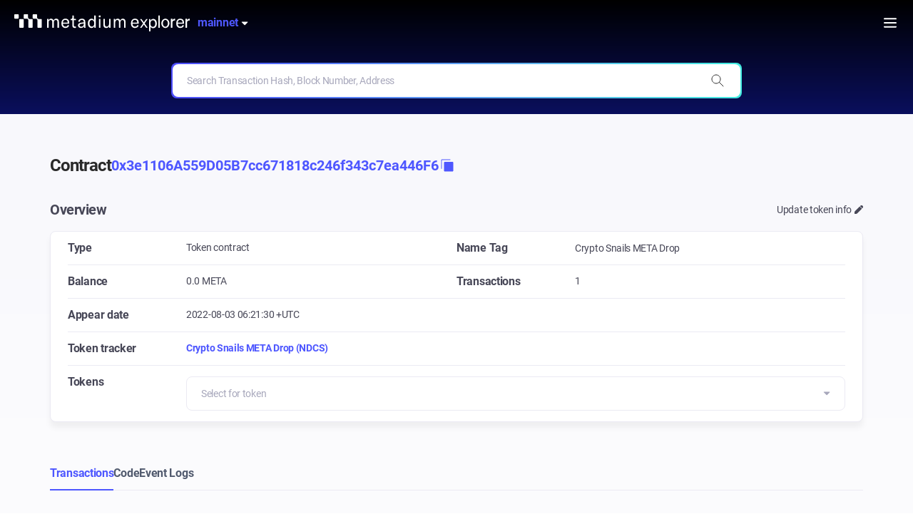

--- FILE ---
content_type: text/html; charset=utf-8
request_url: https://explorer.metadium.com/address/0x3e1106A559D05B7cc671818c246f343c7ea446F6/txs
body_size: 60597
content:
<!doctype html>
<html data-n-head-ssr>
  <head >
    <title>Mainnet Metadium Block Explorer</title><meta data-n-head="ssr" charset="utf-8"><meta data-n-head="ssr" version="v1.0.1"><meta data-n-head="ssr" name="viewport" content="width=device-width, initial-scale=1.0, user-scalable=no, maximum-scale=1.0"><meta data-n-head="ssr" name="format-detection" content="telephone=no"><meta data-n-head="ssr" name="title" content="Metadium Block Explorer"><meta data-n-head="ssr" name="Description" content="Explore Metadium Blockchain and search all activities happening on Metadium(META) network with Metdium Block Explorer."><meta data-n-head="ssr" name="author" content="https://explorer.metadium.com"><meta data-n-head="ssr" name="keywords" content="Metadium, Metadium Blockchain, Block, Block Explorer, Blockchain, Ethereum, ICON, Github, Decentralized, SSI, Self sovereign identity, Exhange, ICO, Initial Coin Offering, Transaction, META, META Token, Token, Coin, Investment, Altcoin, META Foundation, Keepin, Keep-in, Blockchain Identity, Blockchain ID, ID, Blockchain based identity, Identity, Identity project, Block Tracker, META Tracker, Metadium Tracker, 메타디움, 메타디움 블록체인, 블록, 블록 탐색기, 블록 익스플로러, 블록체인, 이더리움, 깃허브, 깃헙, 탈중앙화, 분산형 네트워크, 자기주권신원, 마이아이디, My ID, 거래소, 거래, 거래 내역 확인, 거래 내역, 메타, 메타 코인, 메타 토큰, 투자, 토큰 투자, 메타디움 협회, 키핀, 블록체인 아이디, 블록체인 아이덴티티, 아이덴티티 프로젝트, 아이디 프로젝트, 신원 프로젝트"><meta data-n-head="ssr" data-hid="description" name="description" content="Explore Metadium Blockchain and search all Metadium(META) network activities with the upgraded Block Explorer."><meta data-n-head="ssr" data-hid="og:type" property="og:type" content="website"><meta data-n-head="ssr" data-hid="og:site_name" property="og:site_name" content="Metadium Explorer"><meta data-n-head="ssr" data-hid="og:url" property="og:url" content="https://explorer.metadium.com"><meta data-n-head="ssr" data-hid="og:title" property="og:title" content="Metadium Explorer"><meta data-n-head="ssr" data-hid="og:description" property="og:description" content="Explore Metadium Blockchain and search all Metadium(META) network activities with the upgraded Block Explorer."><meta data-n-head="ssr" data-hid="og:image" property="og:image" content="https://explorer.metadium.com/og_Explorer.png"><meta data-n-head="ssr" data-hid="twitter:url" name="twitter:url" content="https://explorer.metadium.com"><meta data-n-head="ssr" data-hid="twitter:title" name="twitter:title" content="Metadium Explorer"><meta data-n-head="ssr" data-hid="twitter:description" name="twitter:description" content="Explore Metadium Blockchain and search all Metadium(META) network activities with the upgraded Block Explorer."><meta data-n-head="ssr" data-hid="twitter:image" name="twitter:image" content="https://explorer.metadium.com/og_Explorer.png"><meta data-n-head="ssr" name="twitter:site" content="Metadium Explorer"><meta data-n-head="ssr" name="twitter:card" content="summary_large_image"><link data-n-head="ssr" rel="shortcut icon" type="image/x-icon" href="/favicon.ico"><link data-n-head="ssr" rel="icon" type="image/x-icon" href="/METADIUM_Explorer_192.png"><link data-n-head="ssr" rel="apple-touch-icon" href="/METADIUM_Explorer_180.png"><link data-n-head="ssr" rel="apple-touch-icon-precomposed" href="/METADIUM_Explorer_192.png"><link data-n-head="ssr" rel="stylesheet" href="https://use.fontawesome.com/releases/v5.6.3/css/all.css" integrity="sha384-UHRtZLI+pbxtHCWp1t77Bi1L4ZtiqrqD80Kn4Z8NTSRyMA2Fd33n5dQ8lWUE00s/" crossorigin="anonymous"><link data-n-head="ssr" rel="stylesheet" href="https://fonts.googleapis.com/css?family=Roboto:400,300,100,500,700"><script data-n-head="ssr" type="text/javascript" src="/js/canoe.js"></script><script data-n-head="ssr" type="text/javascript" src="/js/web3.js"></script><script data-n-head="ssr" type="text/javascript" src="https://cdnjs.cloudflare.com/ajax/libs/ace/1.4.4/ace.js"></script><script data-n-head="ssr" type="text/javascript" src="https://www.google.com/recaptcha/api.js?onload=vueRecaptchaApiLoaded&amp;render=explicit" async defer></script><script data-n-head="ssr" type="text/javascript" src="https://cdnjs.cloudflare.com/ajax/libs/EaselJS/1.0.2/easeljs.js"></script><script data-n-head="ssr" data-hid="gtm-script">if(!window._gtm_init){window._gtm_init=1;(function (w,n,d,m,e,p){w[d]=(w[d]==1||n[d]=='yes'||n[d]==1||n[m]==1||(w[e]&&w[e][p]&&w[e][p]()))?1:0})(window,navigator,'doNotTrack','msDoNotTrack','external','msTrackingProtectionEnabled');(function(w,d,s,l,x,y){w[x]={};w._gtm_inject=function(i){if(w.doNotTrack||w[x][i])return;w[x][i]=1;w[l]=w[l]||[];w[l].push({'gtm.start':new Date().getTime(),event:'gtm.js'});var f=d.getElementsByTagName(s)[0],j=d.createElement(s);j.async=true;j.src='https://www.googletagmanager.com/gtm.js?id='+i;f.parentNode.insertBefore(j,f);};w[y]('GTM-KQN9D4DZ')})(window,document,'script','dataLayer','_gtm_ids','_gtm_inject')}</script><link rel="preload" href="/_nuxt/18f2fa1.js" as="script"><link rel="preload" href="/_nuxt/a0d99ed.js" as="script"><link rel="preload" href="/_nuxt/ae7271e.js" as="script"><link rel="preload" href="/_nuxt/29a10e1.js" as="script"><link rel="preload" href="/_nuxt/c4c6f6c.js" as="script"><link rel="preload" href="/_nuxt/5e76e30.js" as="script"><style data-vue-ssr-id="b2d85cee:0 ec5881ce:0 0baf3902:0 746f18f0:0 67c647c5:0 214b4e17:0 da615df0:0">@font-face{font-family:"Roboto";font-style:normal;font-weight:100;src:url(/_nuxt/fonts/Roboto-Thin.ad538a6.woff2) format("woff2"),url(/_nuxt/fonts/Roboto-Thin.03fb3a9.woff) format("woff"),url(/_nuxt/fonts/Roboto-Thin.32f9b57.otf) format("opentype")}@font-face{font-family:"Roboto";font-style:normal;font-weight:300;src:url(/_nuxt/fonts/Roboto-Light.d26871e.woff2) format("woff2"),url(/_nuxt/fonts/Roboto-Light.c8405cf.woff) format("woff"),url(/_nuxt/fonts/Roboto-Light.b91c13c.otf) format("opentype")}@font-face{font-family:"Roboto";font-style:normal;font-weight:400;src:url(/_nuxt/fonts/Roboto-Regular.73f0a88.woff2) format("woff2"),url(/_nuxt/fonts/Roboto-Regular.878ad71.woff) format("woff"),url(/_nuxt/fonts/Roboto-Regular.4d3ab24.otf) format("opentype")}@font-face{font-family:"Roboto";font-style:normal;font-weight:500;src:url(/_nuxt/fonts/Roboto-Medium.90d1676.woff2) format("woff2"),url(/_nuxt/fonts/Roboto-Medium.7b225d4.woff) format("woff"),url(/_nuxt/fonts/Roboto-Medium.0b76306.otf) format("opentype")}@font-face{font-family:"Roboto";font-style:normal;font-weight:700;src:url(/_nuxt/fonts/Roboto-Bold.b52fac2.woff2) format("woff2"),url(/_nuxt/fonts/Roboto-Bold.eb43b4c.woff) format("woff"),url(/_nuxt/fonts/Roboto-Bold.a613e81.otf) format("opentype")}
.chartjs-tooltip{opacity:1;position:absolute;color:#a6a6a6;background:hsla(0,0%,100%,.95);border:1px solid rgba(0,0,0,.15);border-radius:6px;transition:all .25s ease-in-out;pointer-events:none;padding:12px;font-family:"Roboto",sans-serif}.chartjs-tooltip.main{border:1px solid #b1beff;border-radius:8px}.chartjs-tooltip:after,.chartjs-tooltip:before{content:"";display:block;position:absolute;margin:auto;width:0;height:0;border:6px solid transparent}.chartjs-tooltip.top:after{border-bottom-color:#fff}.chartjs-tooltip.bottom:after{border-top-color:#fff}.chartjs-tooltip.top:before{border-bottom-color:rgba(0,0,0,.15)}.chartjs-tooltip.main.top:before{border-bottom-color:#b1beff}.chartjs-tooltip.bottom:before{border-top-color:rgba(0,0,0,.15)}.chartjs-tooltip.main.bottom:before{border-top-color:#b1beff}.chartjs-tooltip #tooltip-title{font-size:14px;line-height:20px;color:#a6a6a6}.chartjs-tooltip.top.center:after{top:-11px;left:0;right:0}.chartjs-tooltip.top.left:after{left:5px;top:-11px}.chartjs-tooltip.top.right:after{right:5px;top:-11px}.chartjs-tooltip.bottom.center:after{bottom:-11px;right:0;left:0}.chartjs-tooltip.bottom.left:after{bottom:-11px}.chartjs-tooltip.bottom.right:after{bottom:-11px;right:5px}.chartjs-tooltip.center.left:after{border-right-color:#fff;margin:auto;left:-11px;bottom:0;top:0}.chartjs-tooltip.center.right:after{border-left-color:#fff;margin:auto;right:-11px;bottom:0;top:0}.chartjs-tooltip.top.center:before{top:-12px;left:0;right:0}.chartjs-tooltip.top.left:before{left:5px;top:-12px}.chartjs-tooltip.top.right:before{right:5px;top:-12px}.chartjs-tooltip.bottom.center:before{bottom:-12px;right:0;left:0}.chartjs-tooltip.bottom.left:before{bottom:-12px}.chartjs-tooltip.bottom.right:before{bottom:-12px;right:5px}.chartjs-tooltip.center.left:before{border-right-color:rgba(0,0,0,.15);margin:auto;left:-12px;bottom:0;top:0}.chartjs-tooltip.main.center.left:before{border-right-color:#b1beff;margin:auto;left:-12px;bottom:0;top:0}.chartjs-tooltip.center.right:before{border-left-color:rgba(0,0,0,.15);margin:auto;right:-12px;bottom:0;top:0}.chartjs-tooltip.main.center.right:before{border-left-color:#b1beff;margin:auto;right:-12px;bottom:0;top:0}.chartjs-tooltip-key{display:inline-block;border-radius:50%;width:10px;height:10px;margin-right:7px}*{margin:0;padding:0;font:inherit;color:inherit}*,:after,:before{box-sizing:border-box;flex-shrink:0}:root{-webkit-tap-highlight-color:transparent;-webkit-text-size-adjust:100%;-moz-text-size-adjust:100%;text-size-adjust:100%;cursor:default;line-height:1.5;word-wrap:break-word;-moz-tab-size:2;-o-tab-size:2;tab-size:2}body,html{width:100%;height:100%;left:0;top:0}li,ol,ul{list-style:none}canvas,picture,svg,video{display:block;max-width:100%}img{max-width:100%;vertical-align:middle}a.links img{display:inline}button{background:none;border:0;cursor:pointer}table{border-collapse:collapse}span{display:inline-block;vertical-align:top}strong{font-weight:400}.a11y{display:block!important;padding:0!important;margin:0!important;position:absolute!important;overflow:hidden!important;height:1px!important;width:1px!important;border:0!important;clip:rect(1px,1px,1px,1px)!important;-webkit-clip-path:inset(50%)!important;clip-path:inset(50%)!important;word-break:normal!important;word-wrap:normal!important}.ivu-load-loop{animation:ani-load-loop 1s linear infinite}@keyframes ani-load-loop{0%{transform:rotate(0deg)}50%{transform:rotate(180deg)}to{transform:rotate(1turn)}}.input-group-error-append,.input-group-error-prepend{background-color:#fff;border:1px solid #e55f60}.input-group-error-append .ivu-select-selection,.input-group-error-prepend .ivu-select-selection{background-color:inherit;border:1px solid transparent}.input-group-error-prepend{border-right:0}.input-group-error-append{border-left:0}.ivu-breadcrumb{color:#999;font-size:14px}.ivu-breadcrumb a{color:#515a6e}.ivu-breadcrumb a:hover{color:#7179ff}.ivu-breadcrumb>span:last-child{font-weight:700;color:#515a6e}.ivu-breadcrumb>span:last-child .ivu-breadcrumb-item-separator{display:none}.ivu-breadcrumb-item-separator{margin:0 8px;color:#dcdee2}.ivu-breadcrumb-item-link>.ivu-icon+span{margin-left:4px}
/*! normalize.css v5.0.0 | MIT License | github.com/necolas/normalize.css */html{font-family:sans-serif;line-height:1.15;-ms-text-size-adjust:100%;-webkit-text-size-adjust:100%}body{margin:0}article,aside,footer,header,nav,section{display:block}h1{font-size:2em;margin:.67em 0}figcaption,figure,main{display:block}figure{margin:1em 40px}hr{box-sizing:content-box;height:0;overflow:visible}pre{font-family:monospace,monospace;font-size:1em}a{background-color:transparent;-webkit-text-decoration-skip:objects}a:active,a:hover{outline-width:0}abbr[title]{border-bottom:none;text-decoration:underline;-webkit-text-decoration:underline dotted;text-decoration:underline dotted}b,strong{font-weight:inherit;font-weight:bolder}code,kbd,samp{font-family:monospace,monospace;font-size:1em}dfn{font-style:italic}mark{background-color:#ff0;color:#000}small{font-size:80%}sub,sup{font-size:75%;line-height:0;position:relative;vertical-align:baseline}sub{bottom:-.25em}sup{top:-.5em}audio,video{display:inline-block}audio:not([controls]){display:none;height:0}img{border-style:none}svg:not(:root){overflow:hidden}button,input,optgroup,select,textarea{font-family:sans-serif;font-size:100%;line-height:1.15;margin:0}button,input{overflow:visible}button,select{text-transform:none}[type=reset],[type=submit],button,html [type=button]{-webkit-appearance:button}[type=button]::-moz-focus-inner,[type=reset]::-moz-focus-inner,[type=submit]::-moz-focus-inner,button::-moz-focus-inner{border-style:none;padding:0}[type=button]:-moz-focusring,[type=reset]:-moz-focusring,[type=submit]:-moz-focusring,button:-moz-focusring{outline:1px dotted ButtonText}fieldset{border:1px solid silver;margin:0 2px;padding:.35em .625em .75em}legend{box-sizing:border-box;color:inherit;display:table;max-width:100%;padding:0;white-space:normal}progress{display:inline-block;vertical-align:baseline}textarea{overflow:auto;resize:vertical}[type=checkbox],[type=radio]{box-sizing:border-box;padding:0}[type=number]::-webkit-inner-spin-button,[type=number]::-webkit-outer-spin-button{height:auto}[type=search]{-webkit-appearance:textfield;outline-offset:-2px}[type=search]::-webkit-search-cancel-button,[type=search]::-webkit-search-decoration{-webkit-appearance:none}::-webkit-file-upload-button{-webkit-appearance:button;font:inherit}details,menu{display:block}summary{display:list-item}canvas{display:inline-block}[hidden],template{display:none}*{-webkit-tap-highlight-color:rgba(0,0,0,0)}*,:after,:before{box-sizing:border-box}body{font-family:"Helvetica Neue",Helvetica,"PingFang SC","Hiragino Sans GB","Microsoft YaHei","微软雅黑",Arial,sans-serif;font-size:12px;line-height:1.5;color:#515a6e;background-color:#fff;-webkit-font-smoothing:antialiased;-moz-osx-font-smoothing:grayscale}article,aside,blockquote,body,button,dd,details,div,dl,dt,fieldset,figcaption,figure,footer,form,h1,h2,h3,h4,h5,h6,header,hgroup,hr,input,legend,li,menu,nav,ol,p,section,td,textarea,th,ul{margin:0;padding:0}button,input,select,textarea{font-family:inherit;font-size:inherit;line-height:inherit}input::-ms-clear,input::-ms-reveal{display:none}a{background:transparent;text-decoration:none;outline:none;cursor:pointer;transition:color .2s ease}a:hover{color:#7179ff}a:active{color:#4a53f2}a:active,a:hover{outline:0;text-decoration:none}a[disabled]{color:#ccc;cursor:not-allowed;pointer-events:none}code,kbd,pre,samp{font-family:Consolas,Menlo,Courier,monospace}@font-face{font-family:"Ionicons";src:url(/_nuxt/fonts/ionicons.d535a25.ttf) format("truetype"),url(/_nuxt/fonts/ionicons.99ac330.woff) format("woff"),url(/_nuxt/img/ionicons.a2c4a26.svg#Ionicons) format("svg");font-weight:400;font-style:normal}.ivu-icon{display:inline-block;font-family:"Ionicons";speak:none;font-style:normal;font-weight:400;font-feature-settings:normal;font-variant:normal;text-transform:none;text-rendering:auto;line-height:1;-webkit-font-smoothing:antialiased;-moz-osx-font-smoothing:grayscale;vertical-align:middle}.ivu-icon-ios-add-circle-outline:before{content:"\f100"}.ivu-icon-ios-add-circle:before{content:"\f101"}.ivu-icon-ios-add:before{content:"\f102"}.ivu-icon-ios-alarm-outline:before{content:"\f103"}.ivu-icon-ios-alarm:before{content:"\f104"}.ivu-icon-ios-albums-outline:before{content:"\f105"}.ivu-icon-ios-albums:before{content:"\f106"}.ivu-icon-ios-alert-outline:before{content:"\f107"}.ivu-icon-ios-alert:before{content:"\f108"}.ivu-icon-ios-american-football-outline:before{content:"\f109"}.ivu-icon-ios-american-football:before{content:"\f10a"}.ivu-icon-ios-analytics-outline:before{content:"\f10b"}.ivu-icon-ios-analytics:before{content:"\f10c"}.ivu-icon-ios-aperture-outline:before{content:"\f10d"}.ivu-icon-ios-aperture:before{content:"\f10e"}.ivu-icon-ios-apps-outline:before{content:"\f10f"}.ivu-icon-ios-apps:before{content:"\f110"}.ivu-icon-ios-appstore-outline:before{content:"\f111"}.ivu-icon-ios-appstore:before{content:"\f112"}.ivu-icon-ios-archive-outline:before{content:"\f113"}.ivu-icon-ios-archive:before{content:"\f114"}.ivu-icon-ios-arrow-back:before{content:"\f115"}.ivu-icon-ios-arrow-down:before{content:"\f116"}.ivu-icon-ios-arrow-dropdown-circle:before{content:"\f117"}.ivu-icon-ios-arrow-dropdown:before{content:"\f118"}.ivu-icon-ios-arrow-dropleft-circle:before{content:"\f119"}.ivu-icon-ios-arrow-dropleft:before{content:"\f11a"}.ivu-icon-ios-arrow-dropright-circle:before{content:"\f11b"}.ivu-icon-ios-arrow-dropright:before{content:"\f11c"}.ivu-icon-ios-arrow-dropup-circle:before{content:"\f11d"}.ivu-icon-ios-arrow-dropup:before{content:"\f11e"}.ivu-icon-ios-arrow-forward:before{content:"\f11f"}.ivu-icon-ios-arrow-round-back:before{content:"\f120"}.ivu-icon-ios-arrow-round-down:before{content:"\f121"}.ivu-icon-ios-arrow-round-forward:before{content:"\f122"}.ivu-icon-ios-arrow-round-up:before{content:"\f123"}.ivu-icon-ios-arrow-up:before{content:"\f124"}.ivu-icon-ios-at-outline:before{content:"\f125"}.ivu-icon-ios-at:before{content:"\f126"}.ivu-icon-ios-attach:before{content:"\f127"}.ivu-icon-ios-backspace-outline:before{content:"\f128"}.ivu-icon-ios-backspace:before{content:"\f129"}.ivu-icon-ios-barcode-outline:before{content:"\f12a"}.ivu-icon-ios-barcode:before{content:"\f12b"}.ivu-icon-ios-baseball-outline:before{content:"\f12c"}.ivu-icon-ios-baseball:before{content:"\f12d"}.ivu-icon-ios-basket-outline:before{content:"\f12e"}.ivu-icon-ios-basket:before{content:"\f12f"}.ivu-icon-ios-basketball-outline:before{content:"\f130"}.ivu-icon-ios-basketball:before{content:"\f131"}.ivu-icon-ios-battery-charging:before{content:"\f132"}.ivu-icon-ios-battery-dead:before{content:"\f133"}.ivu-icon-ios-battery-full:before{content:"\f134"}.ivu-icon-ios-beaker-outline:before{content:"\f135"}.ivu-icon-ios-beaker:before{content:"\f136"}.ivu-icon-ios-beer-outline:before{content:"\f137"}.ivu-icon-ios-beer:before{content:"\f138"}.ivu-icon-ios-bicycle:before{content:"\f139"}.ivu-icon-ios-bluetooth:before{content:"\f13a"}.ivu-icon-ios-boat-outline:before{content:"\f13b"}.ivu-icon-ios-boat:before{content:"\f13c"}.ivu-icon-ios-body-outline:before{content:"\f13d"}.ivu-icon-ios-body:before{content:"\f13e"}.ivu-icon-ios-bonfire-outline:before{content:"\f13f"}.ivu-icon-ios-bonfire:before{content:"\f140"}.ivu-icon-ios-book-outline:before{content:"\f141"}.ivu-icon-ios-book:before{content:"\f142"}.ivu-icon-ios-bookmark-outline:before{content:"\f143"}.ivu-icon-ios-bookmark:before{content:"\f144"}.ivu-icon-ios-bookmarks-outline:before{content:"\f145"}.ivu-icon-ios-bookmarks:before{content:"\f146"}.ivu-icon-ios-bowtie-outline:before{content:"\f147"}.ivu-icon-ios-bowtie:before{content:"\f148"}.ivu-icon-ios-briefcase-outline:before{content:"\f149"}.ivu-icon-ios-briefcase:before{content:"\f14a"}.ivu-icon-ios-browsers-outline:before{content:"\f14b"}.ivu-icon-ios-browsers:before{content:"\f14c"}.ivu-icon-ios-brush-outline:before{content:"\f14d"}.ivu-icon-ios-brush:before{content:"\f14e"}.ivu-icon-ios-bug-outline:before{content:"\f14f"}.ivu-icon-ios-bug:before{content:"\f150"}.ivu-icon-ios-build-outline:before{content:"\f151"}.ivu-icon-ios-build:before{content:"\f152"}.ivu-icon-ios-bulb-outline:before{content:"\f153"}.ivu-icon-ios-bulb:before{content:"\f154"}.ivu-icon-ios-bus-outline:before{content:"\f155"}.ivu-icon-ios-bus:before{content:"\f156"}.ivu-icon-ios-cafe-outline:before{content:"\f157"}.ivu-icon-ios-cafe:before{content:"\f158"}.ivu-icon-ios-calculator-outline:before{content:"\f159"}.ivu-icon-ios-calculator:before{content:"\f15a"}.ivu-icon-ios-calendar-outline:before{content:"\f15b"}.ivu-icon-ios-calendar:before{content:"\f15c"}.ivu-icon-ios-call-outline:before{content:"\f15d"}.ivu-icon-ios-call:before{content:"\f15e"}.ivu-icon-ios-camera-outline:before{content:"\f15f"}.ivu-icon-ios-camera:before{content:"\f160"}.ivu-icon-ios-car-outline:before{content:"\f161"}.ivu-icon-ios-car:before{content:"\f162"}.ivu-icon-ios-card-outline:before{content:"\f163"}.ivu-icon-ios-card:before{content:"\f164"}.ivu-icon-ios-cart-outline:before{content:"\f165"}.ivu-icon-ios-cart:before{content:"\f166"}.ivu-icon-ios-cash-outline:before{content:"\f167"}.ivu-icon-ios-cash:before{content:"\f168"}.ivu-icon-ios-chatboxes-outline:before{content:"\f169"}.ivu-icon-ios-chatboxes:before{content:"\f16a"}.ivu-icon-ios-chatbubbles-outline:before{content:"\f16b"}.ivu-icon-ios-chatbubbles:before{content:"\f16c"}.ivu-icon-ios-checkbox-outline:before{content:"\f16d"}.ivu-icon-ios-checkbox:before{content:"\f16e"}.ivu-icon-ios-checkmark-circle-outline:before{content:"\f16f"}.ivu-icon-ios-checkmark-circle:before{content:"\f170"}.ivu-icon-ios-checkmark:before{content:"\f171"}.ivu-icon-ios-clipboard-outline:before{content:"\f172"}.ivu-icon-ios-clipboard:before{content:"\f173"}.ivu-icon-ios-clock-outline:before{content:"\f174"}.ivu-icon-ios-clock:before{content:"\f175"}.ivu-icon-ios-close-circle-outline:before{content:"\f176"}.ivu-icon-ios-close-circle:before{content:"\f177"}.ivu-icon-ios-close:before{content:"\f178"}.ivu-icon-ios-closed-captioning-outline:before{content:"\f179"}.ivu-icon-ios-closed-captioning:before{content:"\f17a"}.ivu-icon-ios-cloud-circle-outline:before{content:"\f17b"}.ivu-icon-ios-cloud-circle:before{content:"\f17c"}.ivu-icon-ios-cloud-done-outline:before{content:"\f17d"}.ivu-icon-ios-cloud-done:before{content:"\f17e"}.ivu-icon-ios-cloud-download-outline:before{content:"\f17f"}.ivu-icon-ios-cloud-download:before{content:"\f180"}.ivu-icon-ios-cloud-outline:before{content:"\f181"}.ivu-icon-ios-cloud-upload-outline:before{content:"\f182"}.ivu-icon-ios-cloud-upload:before{content:"\f183"}.ivu-icon-ios-cloud:before{content:"\f184"}.ivu-icon-ios-cloudy-night-outline:before{content:"\f185"}.ivu-icon-ios-cloudy-night:before{content:"\f186"}.ivu-icon-ios-cloudy-outline:before{content:"\f187"}.ivu-icon-ios-cloudy:before{content:"\f188"}.ivu-icon-ios-code-download:before{content:"\f189"}.ivu-icon-ios-code-working:before{content:"\f18a"}.ivu-icon-ios-code:before{content:"\f18b"}.ivu-icon-ios-cog-outline:before{content:"\f18c"}.ivu-icon-ios-cog:before{content:"\f18d"}.ivu-icon-ios-color-fill-outline:before{content:"\f18e"}.ivu-icon-ios-color-fill:before{content:"\f18f"}.ivu-icon-ios-color-filter-outline:before{content:"\f190"}.ivu-icon-ios-color-filter:before{content:"\f191"}.ivu-icon-ios-color-palette-outline:before{content:"\f192"}.ivu-icon-ios-color-palette:before{content:"\f193"}.ivu-icon-ios-color-wand-outline:before{content:"\f194"}.ivu-icon-ios-color-wand:before{content:"\f195"}.ivu-icon-ios-compass-outline:before{content:"\f196"}.ivu-icon-ios-compass:before{content:"\f197"}.ivu-icon-ios-construct-outline:before{content:"\f198"}.ivu-icon-ios-construct:before{content:"\f199"}.ivu-icon-ios-contact-outline:before{content:"\f19a"}.ivu-icon-ios-contact:before{content:"\f19b"}.ivu-icon-ios-contacts-outline:before{content:"\f19c"}.ivu-icon-ios-contacts:before{content:"\f19d"}.ivu-icon-ios-contract:before{content:"\f19e"}.ivu-icon-ios-contrast:before{content:"\f19f"}.ivu-icon-ios-copy-outline:before{content:"\f1a0"}.ivu-icon-ios-copy:before{content:"\f1a1"}.ivu-icon-ios-create-outline:before{content:"\f1a2"}.ivu-icon-ios-create:before{content:"\f1a3"}.ivu-icon-ios-crop-outline:before{content:"\f1a4"}.ivu-icon-ios-crop:before{content:"\f1a5"}.ivu-icon-ios-cube-outline:before{content:"\f1a6"}.ivu-icon-ios-cube:before{content:"\f1a7"}.ivu-icon-ios-cut-outline:before{content:"\f1a8"}.ivu-icon-ios-cut:before{content:"\f1a9"}.ivu-icon-ios-desktop-outline:before{content:"\f1aa"}.ivu-icon-ios-desktop:before{content:"\f1ab"}.ivu-icon-ios-disc-outline:before{content:"\f1ac"}.ivu-icon-ios-disc:before{content:"\f1ad"}.ivu-icon-ios-document-outline:before{content:"\f1ae"}.ivu-icon-ios-document:before{content:"\f1af"}.ivu-icon-ios-done-all:before{content:"\f1b0"}.ivu-icon-ios-download-outline:before{content:"\f1b1"}.ivu-icon-ios-download:before{content:"\f1b2"}.ivu-icon-ios-easel-outline:before{content:"\f1b3"}.ivu-icon-ios-easel:before{content:"\f1b4"}.ivu-icon-ios-egg-outline:before{content:"\f1b5"}.ivu-icon-ios-egg:before{content:"\f1b6"}.ivu-icon-ios-exit-outline:before{content:"\f1b7"}.ivu-icon-ios-exit:before{content:"\f1b8"}.ivu-icon-ios-expand:before{content:"\f1b9"}.ivu-icon-ios-eye-off-outline:before{content:"\f1ba"}.ivu-icon-ios-eye-off:before{content:"\f1bb"}.ivu-icon-ios-eye-outline:before{content:"\f1bc"}.ivu-icon-ios-eye:before{content:"\f1bd"}.ivu-icon-ios-fastforward-outline:before{content:"\f1be"}.ivu-icon-ios-fastforward:before{content:"\f1bf"}.ivu-icon-ios-female:before{content:"\f1c0"}.ivu-icon-ios-filing-outline:before{content:"\f1c1"}.ivu-icon-ios-filing:before{content:"\f1c2"}.ivu-icon-ios-film-outline:before{content:"\f1c3"}.ivu-icon-ios-film:before{content:"\f1c4"}.ivu-icon-ios-finger-print:before{content:"\f1c5"}.ivu-icon-ios-flag-outline:before{content:"\f1c6"}.ivu-icon-ios-flag:before{content:"\f1c7"}.ivu-icon-ios-flame-outline:before{content:"\f1c8"}.ivu-icon-ios-flame:before{content:"\f1c9"}.ivu-icon-ios-flash-outline:before{content:"\f1ca"}.ivu-icon-ios-flash:before{content:"\f1cb"}.ivu-icon-ios-flask-outline:before{content:"\f1cc"}.ivu-icon-ios-flask:before{content:"\f1cd"}.ivu-icon-ios-flower-outline:before{content:"\f1ce"}.ivu-icon-ios-flower:before{content:"\f1cf"}.ivu-icon-ios-folder-open-outline:before{content:"\f1d0"}.ivu-icon-ios-folder-open:before{content:"\f1d1"}.ivu-icon-ios-folder-outline:before{content:"\f1d2"}.ivu-icon-ios-folder:before{content:"\f1d3"}.ivu-icon-ios-football-outline:before{content:"\f1d4"}.ivu-icon-ios-football:before{content:"\f1d5"}.ivu-icon-ios-funnel-outline:before{content:"\f1d6"}.ivu-icon-ios-funnel:before{content:"\f1d7"}.ivu-icon-ios-game-controller-a-outline:before{content:"\f1d8"}.ivu-icon-ios-game-controller-a:before{content:"\f1d9"}.ivu-icon-ios-game-controller-b-outline:before{content:"\f1da"}.ivu-icon-ios-game-controller-b:before{content:"\f1db"}.ivu-icon-ios-git-branch:before{content:"\f1dc"}.ivu-icon-ios-git-commit:before{content:"\f1dd"}.ivu-icon-ios-git-compare:before{content:"\f1de"}.ivu-icon-ios-git-merge:before{content:"\f1df"}.ivu-icon-ios-git-network:before{content:"\f1e0"}.ivu-icon-ios-git-pull-request:before{content:"\f1e1"}.ivu-icon-ios-glasses-outline:before{content:"\f1e2"}.ivu-icon-ios-glasses:before{content:"\f1e3"}.ivu-icon-ios-globe-outline:before{content:"\f1e4"}.ivu-icon-ios-globe:before{content:"\f1e5"}.ivu-icon-ios-grid-outline:before{content:"\f1e6"}.ivu-icon-ios-grid:before{content:"\f1e7"}.ivu-icon-ios-hammer-outline:before{content:"\f1e8"}.ivu-icon-ios-hammer:before{content:"\f1e9"}.ivu-icon-ios-hand-outline:before{content:"\f1ea"}.ivu-icon-ios-hand:before{content:"\f1eb"}.ivu-icon-ios-happy-outline:before{content:"\f1ec"}.ivu-icon-ios-happy:before{content:"\f1ed"}.ivu-icon-ios-headset-outline:before{content:"\f1ee"}.ivu-icon-ios-headset:before{content:"\f1ef"}.ivu-icon-ios-heart-outline:before{content:"\f1f0"}.ivu-icon-ios-heart:before{content:"\f1f1"}.ivu-icon-ios-help-buoy-outline:before{content:"\f1f2"}.ivu-icon-ios-help-buoy:before{content:"\f1f3"}.ivu-icon-ios-help-circle-outline:before{content:"\f1f4"}.ivu-icon-ios-help-circle:before{content:"\f1f5"}.ivu-icon-ios-help:before{content:"\f1f6"}.ivu-icon-ios-home-outline:before{content:"\f1f7"}.ivu-icon-ios-home:before{content:"\f1f8"}.ivu-icon-ios-ice-cream-outline:before{content:"\f1f9"}.ivu-icon-ios-ice-cream:before{content:"\f1fa"}.ivu-icon-ios-image-outline:before{content:"\f1fb"}.ivu-icon-ios-image:before{content:"\f1fc"}.ivu-icon-ios-images-outline:before{content:"\f1fd"}.ivu-icon-ios-images:before{content:"\f1fe"}.ivu-icon-ios-infinite-outline:before{content:"\f1ff"}.ivu-icon-ios-infinite:before{content:"\f200"}.ivu-icon-ios-information-circle-outline:before{content:"\f201"}.ivu-icon-ios-information-circle:before{content:"\f202"}.ivu-icon-ios-information:before{content:"\f203"}.ivu-icon-ios-ionic-outline:before{content:"\f204"}.ivu-icon-ios-ionic:before{content:"\f205"}.ivu-icon-ios-ionitron-outline:before{content:"\f206"}.ivu-icon-ios-ionitron:before{content:"\f207"}.ivu-icon-ios-jet-outline:before{content:"\f208"}.ivu-icon-ios-jet:before{content:"\f209"}.ivu-icon-ios-key-outline:before{content:"\f20a"}.ivu-icon-ios-key:before{content:"\f20b"}.ivu-icon-ios-keypad-outline:before{content:"\f20c"}.ivu-icon-ios-keypad:before{content:"\f20d"}.ivu-icon-ios-laptop:before{content:"\f20e"}.ivu-icon-ios-leaf-outline:before{content:"\f20f"}.ivu-icon-ios-leaf:before{content:"\f210"}.ivu-icon-ios-link-outline:before{content:"\f211"}.ivu-icon-ios-link:before{content:"\f212"}.ivu-icon-ios-list-box-outline:before{content:"\f213"}.ivu-icon-ios-list-box:before{content:"\f214"}.ivu-icon-ios-list:before{content:"\f215"}.ivu-icon-ios-locate-outline:before{content:"\f216"}.ivu-icon-ios-locate:before{content:"\f217"}.ivu-icon-ios-lock-outline:before{content:"\f218"}.ivu-icon-ios-lock:before{content:"\f219"}.ivu-icon-ios-log-in:before{content:"\f21a"}.ivu-icon-ios-log-out:before{content:"\f21b"}.ivu-icon-ios-magnet-outline:before{content:"\f21c"}.ivu-icon-ios-magnet:before{content:"\f21d"}.ivu-icon-ios-mail-open-outline:before{content:"\f21e"}.ivu-icon-ios-mail-open:before{content:"\f21f"}.ivu-icon-ios-mail-outline:before{content:"\f220"}.ivu-icon-ios-mail:before{content:"\f221"}.ivu-icon-ios-male:before{content:"\f222"}.ivu-icon-ios-man-outline:before{content:"\f223"}.ivu-icon-ios-man:before{content:"\f224"}.ivu-icon-ios-map-outline:before{content:"\f225"}.ivu-icon-ios-map:before{content:"\f226"}.ivu-icon-ios-medal-outline:before{content:"\f227"}.ivu-icon-ios-medal:before{content:"\f228"}.ivu-icon-ios-medical-outline:before{content:"\f229"}.ivu-icon-ios-medical:before{content:"\f22a"}.ivu-icon-ios-medkit-outline:before{content:"\f22b"}.ivu-icon-ios-medkit:before{content:"\f22c"}.ivu-icon-ios-megaphone-outline:before{content:"\f22d"}.ivu-icon-ios-megaphone:before{content:"\f22e"}.ivu-icon-ios-menu-outline:before{content:"\f22f"}.ivu-icon-ios-menu:before{content:"\f230"}.ivu-icon-ios-mic-off-outline:before{content:"\f231"}.ivu-icon-ios-mic-off:before{content:"\f232"}.ivu-icon-ios-mic-outline:before{content:"\f233"}.ivu-icon-ios-mic:before{content:"\f234"}.ivu-icon-ios-microphone-outline:before{content:"\f235"}.ivu-icon-ios-microphone:before{content:"\f236"}.ivu-icon-ios-moon-outline:before{content:"\f237"}.ivu-icon-ios-moon:before{content:"\f238"}.ivu-icon-ios-more-outline:before{content:"\f239"}.ivu-icon-ios-more:before{content:"\f23a"}.ivu-icon-ios-move:before{content:"\f23b"}.ivu-icon-ios-musical-note-outline:before{content:"\f23c"}.ivu-icon-ios-musical-note:before{content:"\f23d"}.ivu-icon-ios-musical-notes-outline:before{content:"\f23e"}.ivu-icon-ios-musical-notes:before{content:"\f23f"}.ivu-icon-ios-navigate-outline:before{content:"\f240"}.ivu-icon-ios-navigate:before{content:"\f241"}.ivu-icon-ios-no-smoking-outline:before{content:"\f242"}.ivu-icon-ios-no-smoking:before{content:"\f243"}.ivu-icon-ios-notifications-off-outline:before{content:"\f244"}.ivu-icon-ios-notifications-off:before{content:"\f245"}.ivu-icon-ios-notifications-outline:before{content:"\f246"}.ivu-icon-ios-notifications:before{content:"\f247"}.ivu-icon-ios-nuclear-outline:before{content:"\f248"}.ivu-icon-ios-nuclear:before{content:"\f249"}.ivu-icon-ios-nutrition-outline:before{content:"\f24a"}.ivu-icon-ios-nutrition:before{content:"\f24b"}.ivu-icon-ios-open-outline:before{content:"\f24c"}.ivu-icon-ios-open:before{content:"\f24d"}.ivu-icon-ios-options-outline:before{content:"\f24e"}.ivu-icon-ios-options:before{content:"\f24f"}.ivu-icon-ios-outlet-outline:before{content:"\f250"}.ivu-icon-ios-outlet:before{content:"\f251"}.ivu-icon-ios-paper-outline:before{content:"\f252"}.ivu-icon-ios-paper-plane-outline:before{content:"\f253"}.ivu-icon-ios-paper-plane:before{content:"\f254"}.ivu-icon-ios-paper:before{content:"\f255"}.ivu-icon-ios-partly-sunny-outline:before{content:"\f256"}.ivu-icon-ios-partly-sunny:before{content:"\f257"}.ivu-icon-ios-pause-outline:before{content:"\f258"}.ivu-icon-ios-pause:before{content:"\f259"}.ivu-icon-ios-paw-outline:before{content:"\f25a"}.ivu-icon-ios-paw:before{content:"\f25b"}.ivu-icon-ios-people-outline:before{content:"\f25c"}.ivu-icon-ios-people:before{content:"\f25d"}.ivu-icon-ios-person-add-outline:before{content:"\f25e"}.ivu-icon-ios-person-add:before{content:"\f25f"}.ivu-icon-ios-person-outline:before{content:"\f260"}.ivu-icon-ios-person:before{content:"\f261"}.ivu-icon-ios-phone-landscape:before{content:"\f262"}.ivu-icon-ios-phone-portrait:before{content:"\f263"}.ivu-icon-ios-photos-outline:before{content:"\f264"}.ivu-icon-ios-photos:before{content:"\f265"}.ivu-icon-ios-pie-outline:before{content:"\f266"}.ivu-icon-ios-pie:before{content:"\f267"}.ivu-icon-ios-pin-outline:before{content:"\f268"}.ivu-icon-ios-pin:before{content:"\f269"}.ivu-icon-ios-pint-outline:before{content:"\f26a"}.ivu-icon-ios-pint:before{content:"\f26b"}.ivu-icon-ios-pizza-outline:before{content:"\f26c"}.ivu-icon-ios-pizza:before{content:"\f26d"}.ivu-icon-ios-plane-outline:before{content:"\f26e"}.ivu-icon-ios-plane:before{content:"\f26f"}.ivu-icon-ios-planet-outline:before{content:"\f270"}.ivu-icon-ios-planet:before{content:"\f271"}.ivu-icon-ios-play-outline:before{content:"\f272"}.ivu-icon-ios-play:before{content:"\f273"}.ivu-icon-ios-podium-outline:before{content:"\f274"}.ivu-icon-ios-podium:before{content:"\f275"}.ivu-icon-ios-power-outline:before{content:"\f276"}.ivu-icon-ios-power:before{content:"\f277"}.ivu-icon-ios-pricetag-outline:before{content:"\f278"}.ivu-icon-ios-pricetag:before{content:"\f279"}.ivu-icon-ios-pricetags-outline:before{content:"\f27a"}.ivu-icon-ios-pricetags:before{content:"\f27b"}.ivu-icon-ios-print-outline:before{content:"\f27c"}.ivu-icon-ios-print:before{content:"\f27d"}.ivu-icon-ios-pulse-outline:before{content:"\f27e"}.ivu-icon-ios-pulse:before{content:"\f27f"}.ivu-icon-ios-qr-scanner:before{content:"\f280"}.ivu-icon-ios-quote-outline:before{content:"\f281"}.ivu-icon-ios-quote:before{content:"\f282"}.ivu-icon-ios-radio-button-off:before{content:"\f283"}.ivu-icon-ios-radio-button-on:before{content:"\f284"}.ivu-icon-ios-radio-outline:before{content:"\f285"}.ivu-icon-ios-radio:before{content:"\f286"}.ivu-icon-ios-rainy-outline:before{content:"\f287"}.ivu-icon-ios-rainy:before{content:"\f288"}.ivu-icon-ios-recording-outline:before{content:"\f289"}.ivu-icon-ios-recording:before{content:"\f28a"}.ivu-icon-ios-redo-outline:before{content:"\f28b"}.ivu-icon-ios-redo:before{content:"\f28c"}.ivu-icon-ios-refresh-circle-outline:before{content:"\f28d"}.ivu-icon-ios-refresh-circle:before{content:"\f28e"}.ivu-icon-ios-refresh:before{content:"\f28f"}.ivu-icon-ios-remove-circle-outline:before{content:"\f290"}.ivu-icon-ios-remove-circle:before{content:"\f291"}.ivu-icon-ios-remove:before{content:"\f292"}.ivu-icon-ios-reorder:before{content:"\f293"}.ivu-icon-ios-repeat:before{content:"\f294"}.ivu-icon-ios-resize:before{content:"\f295"}.ivu-icon-ios-restaurant-outline:before{content:"\f296"}.ivu-icon-ios-restaurant:before{content:"\f297"}.ivu-icon-ios-return-left:before{content:"\f298"}.ivu-icon-ios-return-right:before{content:"\f299"}.ivu-icon-ios-reverse-camera-outline:before{content:"\f29a"}.ivu-icon-ios-reverse-camera:before{content:"\f29b"}.ivu-icon-ios-rewind-outline:before{content:"\f29c"}.ivu-icon-ios-rewind:before{content:"\f29d"}.ivu-icon-ios-ribbon-outline:before{content:"\f29e"}.ivu-icon-ios-ribbon:before{content:"\f29f"}.ivu-icon-ios-rose-outline:before{content:"\f2a0"}.ivu-icon-ios-rose:before{content:"\f2a1"}.ivu-icon-ios-sad-outline:before{content:"\f2a2"}.ivu-icon-ios-sad:before{content:"\f2a3"}.ivu-icon-ios-school-outline:before{content:"\f2a4"}.ivu-icon-ios-school:before{content:"\f2a5"}.ivu-icon-ios-search-outline:before{content:"\f2a6"}.ivu-icon-ios-search:before{content:"\f2a7"}.ivu-icon-ios-send-outline:before{content:"\f2a8"}.ivu-icon-ios-send:before{content:"\f2a9"}.ivu-icon-ios-settings-outline:before{content:"\f2aa"}.ivu-icon-ios-settings:before{content:"\f2ab"}.ivu-icon-ios-share-alt-outline:before{content:"\f2ac"}.ivu-icon-ios-share-alt:before{content:"\f2ad"}.ivu-icon-ios-share-outline:before{content:"\f2ae"}.ivu-icon-ios-share:before{content:"\f2af"}.ivu-icon-ios-shirt-outline:before{content:"\f2b0"}.ivu-icon-ios-shirt:before{content:"\f2b1"}.ivu-icon-ios-shuffle:before{content:"\f2b2"}.ivu-icon-ios-skip-backward-outline:before{content:"\f2b3"}.ivu-icon-ios-skip-backward:before{content:"\f2b4"}.ivu-icon-ios-skip-forward-outline:before{content:"\f2b5"}.ivu-icon-ios-skip-forward:before{content:"\f2b6"}.ivu-icon-ios-snow-outline:before{content:"\f2b7"}.ivu-icon-ios-snow:before{content:"\f2b8"}.ivu-icon-ios-speedometer-outline:before{content:"\f2b9"}.ivu-icon-ios-speedometer:before{content:"\f2ba"}.ivu-icon-ios-square-outline:before{content:"\f2bb"}.ivu-icon-ios-square:before{content:"\f2bc"}.ivu-icon-ios-star-half:before{content:"\f2bd"}.ivu-icon-ios-star-outline:before{content:"\f2be"}.ivu-icon-ios-star:before{content:"\f2bf"}.ivu-icon-ios-stats-outline:before{content:"\f2c0"}.ivu-icon-ios-stats:before{content:"\f2c1"}.ivu-icon-ios-stopwatch-outline:before{content:"\f2c2"}.ivu-icon-ios-stopwatch:before{content:"\f2c3"}.ivu-icon-ios-subway-outline:before{content:"\f2c4"}.ivu-icon-ios-subway:before{content:"\f2c5"}.ivu-icon-ios-sunny-outline:before{content:"\f2c6"}.ivu-icon-ios-sunny:before{content:"\f2c7"}.ivu-icon-ios-swap:before{content:"\f2c8"}.ivu-icon-ios-switch-outline:before{content:"\f2c9"}.ivu-icon-ios-switch:before{content:"\f2ca"}.ivu-icon-ios-sync:before{content:"\f2cb"}.ivu-icon-ios-tablet-landscape:before{content:"\f2cc"}.ivu-icon-ios-tablet-portrait:before{content:"\f2cd"}.ivu-icon-ios-tennisball-outline:before{content:"\f2ce"}.ivu-icon-ios-tennisball:before{content:"\f2cf"}.ivu-icon-ios-text-outline:before{content:"\f2d0"}.ivu-icon-ios-text:before{content:"\f2d1"}.ivu-icon-ios-thermometer-outline:before{content:"\f2d2"}.ivu-icon-ios-thermometer:before{content:"\f2d3"}.ivu-icon-ios-thumbs-down-outline:before{content:"\f2d4"}.ivu-icon-ios-thumbs-down:before{content:"\f2d5"}.ivu-icon-ios-thumbs-up-outline:before{content:"\f2d6"}.ivu-icon-ios-thumbs-up:before{content:"\f2d7"}.ivu-icon-ios-thunderstorm-outline:before{content:"\f2d8"}.ivu-icon-ios-thunderstorm:before{content:"\f2d9"}.ivu-icon-ios-time-outline:before{content:"\f2da"}.ivu-icon-ios-time:before{content:"\f2db"}.ivu-icon-ios-timer-outline:before{content:"\f2dc"}.ivu-icon-ios-timer:before{content:"\f2dd"}.ivu-icon-ios-train-outline:before{content:"\f2de"}.ivu-icon-ios-train:before{content:"\f2df"}.ivu-icon-ios-transgender:before{content:"\f2e0"}.ivu-icon-ios-trash-outline:before{content:"\f2e1"}.ivu-icon-ios-trash:before{content:"\f2e2"}.ivu-icon-ios-trending-down:before{content:"\f2e3"}.ivu-icon-ios-trending-up:before{content:"\f2e4"}.ivu-icon-ios-trophy-outline:before{content:"\f2e5"}.ivu-icon-ios-trophy:before{content:"\f2e6"}.ivu-icon-ios-umbrella-outline:before{content:"\f2e7"}.ivu-icon-ios-umbrella:before{content:"\f2e8"}.ivu-icon-ios-undo-outline:before{content:"\f2e9"}.ivu-icon-ios-undo:before{content:"\f2ea"}.ivu-icon-ios-unlock-outline:before{content:"\f2eb"}.ivu-icon-ios-unlock:before{content:"\f2ec"}.ivu-icon-ios-videocam-outline:before{content:"\f2ed"}.ivu-icon-ios-videocam:before{content:"\f2ee"}.ivu-icon-ios-volume-down:before{content:"\f2ef"}.ivu-icon-ios-volume-mute:before{content:"\f2f0"}.ivu-icon-ios-volume-off:before{content:"\f2f1"}.ivu-icon-ios-volume-up:before{content:"\f2f2"}.ivu-icon-ios-walk:before{content:"\f2f3"}.ivu-icon-ios-warning-outline:before{content:"\f2f4"}.ivu-icon-ios-warning:before{content:"\f2f5"}.ivu-icon-ios-watch:before{content:"\f2f6"}.ivu-icon-ios-water-outline:before{content:"\f2f7"}.ivu-icon-ios-water:before{content:"\f2f8"}.ivu-icon-ios-wifi-outline:before{content:"\f2f9"}.ivu-icon-ios-wifi:before{content:"\f2fa"}.ivu-icon-ios-wine-outline:before{content:"\f2fb"}.ivu-icon-ios-wine:before{content:"\f2fc"}.ivu-icon-ios-woman-outline:before{content:"\f2fd"}.ivu-icon-ios-woman:before{content:"\f2fe"}.ivu-icon-logo-android:before{content:"\f2ff"}.ivu-icon-logo-angular:before{content:"\f300"}.ivu-icon-logo-apple:before{content:"\f301"}.ivu-icon-logo-bitcoin:before{content:"\f302"}.ivu-icon-logo-buffer:before{content:"\f303"}.ivu-icon-logo-chrome:before{content:"\f304"}.ivu-icon-logo-codepen:before{content:"\f305"}.ivu-icon-logo-css3:before{content:"\f306"}.ivu-icon-logo-designernews:before{content:"\f307"}.ivu-icon-logo-dribbble:before{content:"\f308"}.ivu-icon-logo-dropbox:before{content:"\f309"}.ivu-icon-logo-euro:before{content:"\f30a"}.ivu-icon-logo-facebook:before{content:"\f30b"}.ivu-icon-logo-foursquare:before{content:"\f30c"}.ivu-icon-logo-freebsd-devil:before{content:"\f30d"}.ivu-icon-logo-github:before{content:"\f30e"}.ivu-icon-logo-google:before{content:"\f30f"}.ivu-icon-logo-googleplus:before{content:"\f310"}.ivu-icon-logo-hackernews:before{content:"\f311"}.ivu-icon-logo-html5:before{content:"\f312"}.ivu-icon-logo-instagram:before{content:"\f313"}.ivu-icon-logo-javascript:before{content:"\f314"}.ivu-icon-logo-linkedin:before{content:"\f315"}.ivu-icon-logo-markdown:before{content:"\f316"}.ivu-icon-logo-nodejs:before{content:"\f317"}.ivu-icon-logo-octocat:before{content:"\f318"}.ivu-icon-logo-pinterest:before{content:"\f319"}.ivu-icon-logo-playstation:before{content:"\f31a"}.ivu-icon-logo-python:before{content:"\f31b"}.ivu-icon-logo-reddit:before{content:"\f31c"}.ivu-icon-logo-rss:before{content:"\f31d"}.ivu-icon-logo-sass:before{content:"\f31e"}.ivu-icon-logo-skype:before{content:"\f31f"}.ivu-icon-logo-snapchat:before{content:"\f320"}.ivu-icon-logo-steam:before{content:"\f321"}.ivu-icon-logo-tumblr:before{content:"\f322"}.ivu-icon-logo-tux:before{content:"\f323"}.ivu-icon-logo-twitch:before{content:"\f324"}.ivu-icon-logo-twitter:before{content:"\f325"}.ivu-icon-logo-usd:before{content:"\f326"}.ivu-icon-logo-vimeo:before{content:"\f327"}.ivu-icon-logo-whatsapp:before{content:"\f328"}.ivu-icon-logo-windows:before{content:"\f329"}.ivu-icon-logo-wordpress:before{content:"\f32a"}.ivu-icon-logo-xbox:before{content:"\f32b"}.ivu-icon-logo-yahoo:before{content:"\f32c"}.ivu-icon-logo-yen:before{content:"\f32d"}.ivu-icon-logo-youtube:before{content:"\f32e"}.ivu-icon-md-add-circle:before{content:"\f32f"}.ivu-icon-md-add:before{content:"\f330"}.ivu-icon-md-alarm:before{content:"\f331"}.ivu-icon-md-albums:before{content:"\f332"}.ivu-icon-md-alert:before{content:"\f333"}.ivu-icon-md-american-football:before{content:"\f334"}.ivu-icon-md-analytics:before{content:"\f335"}.ivu-icon-md-aperture:before{content:"\f336"}.ivu-icon-md-apps:before{content:"\f337"}.ivu-icon-md-appstore:before{content:"\f338"}.ivu-icon-md-archive:before{content:"\f339"}.ivu-icon-md-arrow-back:before{content:"\f33a"}.ivu-icon-md-arrow-down:before{content:"\f33b"}.ivu-icon-md-arrow-dropdown-circle:before{content:"\f33c"}.ivu-icon-md-arrow-dropdown:before{content:"\f33d"}.ivu-icon-md-arrow-dropleft-circle:before{content:"\f33e"}.ivu-icon-md-arrow-dropleft:before{content:"\f33f"}.ivu-icon-md-arrow-dropright-circle:before{content:"\f340"}.ivu-icon-md-arrow-dropright:before{content:"\f341"}.ivu-icon-md-arrow-dropup-circle:before{content:"\f342"}.ivu-icon-md-arrow-dropup:before{content:"\f343"}.ivu-icon-md-arrow-forward:before{content:"\f344"}.ivu-icon-md-arrow-round-back:before{content:"\f345"}.ivu-icon-md-arrow-round-down:before{content:"\f346"}.ivu-icon-md-arrow-round-forward:before{content:"\f347"}.ivu-icon-md-arrow-round-up:before{content:"\f348"}.ivu-icon-md-arrow-up:before{content:"\f349"}.ivu-icon-md-at:before{content:"\f34a"}.ivu-icon-md-attach:before{content:"\f34b"}.ivu-icon-md-backspace:before{content:"\f34c"}.ivu-icon-md-barcode:before{content:"\f34d"}.ivu-icon-md-baseball:before{content:"\f34e"}.ivu-icon-md-basket:before{content:"\f34f"}.ivu-icon-md-basketball:before{content:"\f350"}.ivu-icon-md-battery-charging:before{content:"\f351"}.ivu-icon-md-battery-dead:before{content:"\f352"}.ivu-icon-md-battery-full:before{content:"\f353"}.ivu-icon-md-beaker:before{content:"\f354"}.ivu-icon-md-beer:before{content:"\f355"}.ivu-icon-md-bicycle:before{content:"\f356"}.ivu-icon-md-bluetooth:before{content:"\f357"}.ivu-icon-md-boat:before{content:"\f358"}.ivu-icon-md-body:before{content:"\f359"}.ivu-icon-md-bonfire:before{content:"\f35a"}.ivu-icon-md-book:before{content:"\f35b"}.ivu-icon-md-bookmark:before{content:"\f35c"}.ivu-icon-md-bookmarks:before{content:"\f35d"}.ivu-icon-md-bowtie:before{content:"\f35e"}.ivu-icon-md-briefcase:before{content:"\f35f"}.ivu-icon-md-browsers:before{content:"\f360"}.ivu-icon-md-brush:before{content:"\f361"}.ivu-icon-md-bug:before{content:"\f362"}.ivu-icon-md-build:before{content:"\f363"}.ivu-icon-md-bulb:before{content:"\f364"}.ivu-icon-md-bus:before{content:"\f365"}.ivu-icon-md-cafe:before{content:"\f366"}.ivu-icon-md-calculator:before{content:"\f367"}.ivu-icon-md-calendar:before{content:"\f368"}.ivu-icon-md-call:before{content:"\f369"}.ivu-icon-md-camera:before{content:"\f36a"}.ivu-icon-md-car:before{content:"\f36b"}.ivu-icon-md-card:before{content:"\f36c"}.ivu-icon-md-cart:before{content:"\f36d"}.ivu-icon-md-cash:before{content:"\f36e"}.ivu-icon-md-chatboxes:before{content:"\f36f"}.ivu-icon-md-chatbubbles:before{content:"\f370"}.ivu-icon-md-checkbox-outline:before{content:"\f371"}.ivu-icon-md-checkbox:before{content:"\f372"}.ivu-icon-md-checkmark-circle-outline:before{content:"\f373"}.ivu-icon-md-checkmark-circle:before{content:"\f374"}.ivu-icon-md-checkmark:before{content:"\f375"}.ivu-icon-md-clipboard:before{content:"\f376"}.ivu-icon-md-clock:before{content:"\f377"}.ivu-icon-md-close-circle:before{content:"\f378"}.ivu-icon-md-close:before{content:"\f379"}.ivu-icon-md-closed-captioning:before{content:"\f37a"}.ivu-icon-md-cloud-circle:before{content:"\f37b"}.ivu-icon-md-cloud-done:before{content:"\f37c"}.ivu-icon-md-cloud-download:before{content:"\f37d"}.ivu-icon-md-cloud-outline:before{content:"\f37e"}.ivu-icon-md-cloud-upload:before{content:"\f37f"}.ivu-icon-md-cloud:before{content:"\f380"}.ivu-icon-md-cloudy-night:before{content:"\f381"}.ivu-icon-md-cloudy:before{content:"\f382"}.ivu-icon-md-code-download:before{content:"\f383"}.ivu-icon-md-code-working:before{content:"\f384"}.ivu-icon-md-code:before{content:"\f385"}.ivu-icon-md-cog:before{content:"\f386"}.ivu-icon-md-color-fill:before{content:"\f387"}.ivu-icon-md-color-filter:before{content:"\f388"}.ivu-icon-md-color-palette:before{content:"\f389"}.ivu-icon-md-color-wand:before{content:"\f38a"}.ivu-icon-md-compass:before{content:"\f38b"}.ivu-icon-md-construct:before{content:"\f38c"}.ivu-icon-md-contact:before{content:"\f38d"}.ivu-icon-md-contacts:before{content:"\f38e"}.ivu-icon-md-contract:before{content:"\f38f"}.ivu-icon-md-contrast:before{content:"\f390"}.ivu-icon-md-copy:before{content:"\f391"}.ivu-icon-md-create:before{content:"\f392"}.ivu-icon-md-crop:before{content:"\f393"}.ivu-icon-md-cube:before{content:"\f394"}.ivu-icon-md-cut:before{content:"\f395"}.ivu-icon-md-desktop:before{content:"\f396"}.ivu-icon-md-disc:before{content:"\f397"}.ivu-icon-md-document:before{content:"\f398"}.ivu-icon-md-done-all:before{content:"\f399"}.ivu-icon-md-download:before{content:"\f39a"}.ivu-icon-md-easel:before{content:"\f39b"}.ivu-icon-md-egg:before{content:"\f39c"}.ivu-icon-md-exit:before{content:"\f39d"}.ivu-icon-md-expand:before{content:"\f39e"}.ivu-icon-md-eye-off:before{content:"\f39f"}.ivu-icon-md-eye:before{content:"\f3a0"}.ivu-icon-md-fastforward:before{content:"\f3a1"}.ivu-icon-md-female:before{content:"\f3a2"}.ivu-icon-md-filing:before{content:"\f3a3"}.ivu-icon-md-film:before{content:"\f3a4"}.ivu-icon-md-finger-print:before{content:"\f3a5"}.ivu-icon-md-flag:before{content:"\f3a6"}.ivu-icon-md-flame:before{content:"\f3a7"}.ivu-icon-md-flash:before{content:"\f3a8"}.ivu-icon-md-flask:before{content:"\f3a9"}.ivu-icon-md-flower:before{content:"\f3aa"}.ivu-icon-md-folder-open:before{content:"\f3ab"}.ivu-icon-md-folder:before{content:"\f3ac"}.ivu-icon-md-football:before{content:"\f3ad"}.ivu-icon-md-funnel:before{content:"\f3ae"}.ivu-icon-md-game-controller-a:before{content:"\f3af"}.ivu-icon-md-game-controller-b:before{content:"\f3b0"}.ivu-icon-md-git-branch:before{content:"\f3b1"}.ivu-icon-md-git-commit:before{content:"\f3b2"}.ivu-icon-md-git-compare:before{content:"\f3b3"}.ivu-icon-md-git-merge:before{content:"\f3b4"}.ivu-icon-md-git-network:before{content:"\f3b5"}.ivu-icon-md-git-pull-request:before{content:"\f3b6"}.ivu-icon-md-glasses:before{content:"\f3b7"}.ivu-icon-md-globe:before{content:"\f3b8"}.ivu-icon-md-grid:before{content:"\f3b9"}.ivu-icon-md-hammer:before{content:"\f3ba"}.ivu-icon-md-hand:before{content:"\f3bb"}.ivu-icon-md-happy:before{content:"\f3bc"}.ivu-icon-md-headset:before{content:"\f3bd"}.ivu-icon-md-heart-outline:before{content:"\f3be"}.ivu-icon-md-heart:before{content:"\f3bf"}.ivu-icon-md-help-buoy:before{content:"\f3c0"}.ivu-icon-md-help-circle:before{content:"\f3c1"}.ivu-icon-md-help:before{content:"\f3c2"}.ivu-icon-md-home:before{content:"\f3c3"}.ivu-icon-md-ice-cream:before{content:"\f3c4"}.ivu-icon-md-image:before{content:"\f3c5"}.ivu-icon-md-images:before{content:"\f3c6"}.ivu-icon-md-infinite:before{content:"\f3c7"}.ivu-icon-md-information-circle:before{content:"\f3c8"}.ivu-icon-md-information:before{content:"\f3c9"}.ivu-icon-md-ionic:before{content:"\f3ca"}.ivu-icon-md-ionitron:before{content:"\f3cb"}.ivu-icon-md-jet:before{content:"\f3cc"}.ivu-icon-md-key:before{content:"\f3cd"}.ivu-icon-md-keypad:before{content:"\f3ce"}.ivu-icon-md-laptop:before{content:"\f3cf"}.ivu-icon-md-leaf:before{content:"\f3d0"}.ivu-icon-md-link:before{content:"\f3d1"}.ivu-icon-md-list-box:before{content:"\f3d2"}.ivu-icon-md-list:before{content:"\f3d3"}.ivu-icon-md-locate:before{content:"\f3d4"}.ivu-icon-md-lock:before{content:"\f3d5"}.ivu-icon-md-log-in:before{content:"\f3d6"}.ivu-icon-md-log-out:before{content:"\f3d7"}.ivu-icon-md-magnet:before{content:"\f3d8"}.ivu-icon-md-mail-open:before{content:"\f3d9"}.ivu-icon-md-mail:before{content:"\f3da"}.ivu-icon-md-male:before{content:"\f3db"}.ivu-icon-md-man:before{content:"\f3dc"}.ivu-icon-md-map:before{content:"\f3dd"}.ivu-icon-md-medal:before{content:"\f3de"}.ivu-icon-md-medical:before{content:"\f3df"}.ivu-icon-md-medkit:before{content:"\f3e0"}.ivu-icon-md-megaphone:before{content:"\f3e1"}.ivu-icon-md-menu:before{content:"\f3e2"}.ivu-icon-md-mic-off:before{content:"\f3e3"}.ivu-icon-md-mic:before{content:"\f3e4"}.ivu-icon-md-microphone:before{content:"\f3e5"}.ivu-icon-md-moon:before{content:"\f3e6"}.ivu-icon-md-more:before{content:"\f3e7"}.ivu-icon-md-move:before{content:"\f3e8"}.ivu-icon-md-musical-note:before{content:"\f3e9"}.ivu-icon-md-musical-notes:before{content:"\f3ea"}.ivu-icon-md-navigate:before{content:"\f3eb"}.ivu-icon-md-no-smoking:before{content:"\f3ec"}.ivu-icon-md-notifications-off:before{content:"\f3ed"}.ivu-icon-md-notifications-outline:before{content:"\f3ee"}.ivu-icon-md-notifications:before{content:"\f3ef"}.ivu-icon-md-nuclear:before{content:"\f3f0"}.ivu-icon-md-nutrition:before{content:"\f3f1"}.ivu-icon-md-open:before{content:"\f3f2"}.ivu-icon-md-options:before{content:"\f3f3"}.ivu-icon-md-outlet:before{content:"\f3f4"}.ivu-icon-md-paper-plane:before{content:"\f3f5"}.ivu-icon-md-paper:before{content:"\f3f6"}.ivu-icon-md-partly-sunny:before{content:"\f3f7"}.ivu-icon-md-pause:before{content:"\f3f8"}.ivu-icon-md-paw:before{content:"\f3f9"}.ivu-icon-md-people:before{content:"\f3fa"}.ivu-icon-md-person-add:before{content:"\f3fb"}.ivu-icon-md-person:before{content:"\f3fc"}.ivu-icon-md-phone-landscape:before{content:"\f3fd"}.ivu-icon-md-phone-portrait:before{content:"\f3fe"}.ivu-icon-md-photos:before{content:"\f3ff"}.ivu-icon-md-pie:before{content:"\f400"}.ivu-icon-md-pin:before{content:"\f401"}.ivu-icon-md-pint:before{content:"\f402"}.ivu-icon-md-pizza:before{content:"\f403"}.ivu-icon-md-plane:before{content:"\f404"}.ivu-icon-md-planet:before{content:"\f405"}.ivu-icon-md-play:before{content:"\f406"}.ivu-icon-md-podium:before{content:"\f407"}.ivu-icon-md-power:before{content:"\f408"}.ivu-icon-md-pricetag:before{content:"\f409"}.ivu-icon-md-pricetags:before{content:"\f40a"}.ivu-icon-md-print:before{content:"\f40b"}.ivu-icon-md-pulse:before{content:"\f40c"}.ivu-icon-md-qr-scanner:before{content:"\f40d"}.ivu-icon-md-quote:before{content:"\f40e"}.ivu-icon-md-radio-button-off:before{content:"\f40f"}.ivu-icon-md-radio-button-on:before{content:"\f410"}.ivu-icon-md-radio:before{content:"\f411"}.ivu-icon-md-rainy:before{content:"\f412"}.ivu-icon-md-recording:before{content:"\f413"}.ivu-icon-md-redo:before{content:"\f414"}.ivu-icon-md-refresh-circle:before{content:"\f415"}.ivu-icon-md-refresh:before{content:"\f416"}.ivu-icon-md-remove-circle:before{content:"\f417"}.ivu-icon-md-remove:before{content:"\f418"}.ivu-icon-md-reorder:before{content:"\f419"}.ivu-icon-md-repeat:before{content:"\f41a"}.ivu-icon-md-resize:before{content:"\f41b"}.ivu-icon-md-restaurant:before{content:"\f41c"}.ivu-icon-md-return-left:before{content:"\f41d"}.ivu-icon-md-return-right:before{content:"\f41e"}.ivu-icon-md-reverse-camera:before{content:"\f41f"}.ivu-icon-md-rewind:before{content:"\f420"}.ivu-icon-md-ribbon:before{content:"\f421"}.ivu-icon-md-rose:before{content:"\f422"}.ivu-icon-md-sad:before{content:"\f423"}.ivu-icon-md-school:before{content:"\f424"}.ivu-icon-md-search:before{content:"\f425"}.ivu-icon-md-send:before{content:"\f426"}.ivu-icon-md-settings:before{content:"\f427"}.ivu-icon-md-share-alt:before{content:"\f428"}.ivu-icon-md-share:before{content:"\f429"}.ivu-icon-md-shirt:before{content:"\f42a"}.ivu-icon-md-shuffle:before{content:"\f42b"}.ivu-icon-md-skip-backward:before{content:"\f42c"}.ivu-icon-md-skip-forward:before{content:"\f42d"}.ivu-icon-md-snow:before{content:"\f42e"}.ivu-icon-md-speedometer:before{content:"\f42f"}.ivu-icon-md-square-outline:before{content:"\f430"}.ivu-icon-md-square:before{content:"\f431"}.ivu-icon-md-star-half:before{content:"\f432"}.ivu-icon-md-star-outline:before{content:"\f433"}.ivu-icon-md-star:before{content:"\f434"}.ivu-icon-md-stats:before{content:"\f435"}.ivu-icon-md-stopwatch:before{content:"\f436"}.ivu-icon-md-subway:before{content:"\f437"}.ivu-icon-md-sunny:before{content:"\f438"}.ivu-icon-md-swap:before{content:"\f439"}.ivu-icon-md-switch:before{content:"\f43a"}.ivu-icon-md-sync:before{content:"\f43b"}.ivu-icon-md-tablet-landscape:before{content:"\f43c"}.ivu-icon-md-tablet-portrait:before{content:"\f43d"}.ivu-icon-md-tennisball:before{content:"\f43e"}.ivu-icon-md-text:before{content:"\f43f"}.ivu-icon-md-thermometer:before{content:"\f440"}.ivu-icon-md-thumbs-down:before{content:"\f441"}.ivu-icon-md-thumbs-up:before{content:"\f442"}.ivu-icon-md-thunderstorm:before{content:"\f443"}.ivu-icon-md-time:before{content:"\f444"}.ivu-icon-md-timer:before{content:"\f445"}.ivu-icon-md-train:before{content:"\f446"}.ivu-icon-md-transgender:before{content:"\f447"}.ivu-icon-md-trash:before{content:"\f448"}.ivu-icon-md-trending-down:before{content:"\f449"}.ivu-icon-md-trending-up:before{content:"\f44a"}.ivu-icon-md-trophy:before{content:"\f44b"}.ivu-icon-md-umbrella:before{content:"\f44c"}.ivu-icon-md-undo:before{content:"\f44d"}.ivu-icon-md-unlock:before{content:"\f44e"}.ivu-icon-md-videocam:before{content:"\f44f"}.ivu-icon-md-volume-down:before{content:"\f450"}.ivu-icon-md-volume-mute:before{content:"\f451"}.ivu-icon-md-volume-off:before{content:"\f452"}.ivu-icon-md-volume-up:before{content:"\f453"}.ivu-icon-md-walk:before{content:"\f454"}.ivu-icon-md-warning:before{content:"\f455"}.ivu-icon-md-watch:before{content:"\f456"}.ivu-icon-md-water:before{content:"\f457"}.ivu-icon-md-wifi:before{content:"\f458"}.ivu-icon-md-wine:before{content:"\f459"}.ivu-icon-md-woman:before{content:"\f45a"}.ivu-icon-ios-loading:before{content:"\f45b"}.ivu-row{position:relative;margin-left:0;margin-right:0;height:auto;zoom:1;display:block}.ivu-row:after,.ivu-row:before{content:"";display:table}.ivu-row:after{clear:both;visibility:hidden;font-size:0;height:0}.ivu-row-flex{display:flex;flex-direction:row;flex-wrap:wrap}.ivu-row-flex:after,.ivu-row-flex:before{display:flex}.ivu-row-flex-start{justify-content:flex-start}.ivu-row-flex-center{justify-content:center}.ivu-row-flex-end{justify-content:flex-end}.ivu-row-flex-space-between{justify-content:space-between}.ivu-row-flex-space-around{justify-content:space-around}.ivu-row-flex-top{align-items:flex-start}.ivu-row-flex-middle{align-items:center}.ivu-row-flex-bottom{align-items:flex-end}.ivu-col{position:relative;display:block}.ivu-col-span-1,.ivu-col-span-2,.ivu-col-span-3,.ivu-col-span-4,.ivu-col-span-5,.ivu-col-span-6,.ivu-col-span-7,.ivu-col-span-8,.ivu-col-span-9,.ivu-col-span-10,.ivu-col-span-11,.ivu-col-span-12,.ivu-col-span-13,.ivu-col-span-14,.ivu-col-span-15,.ivu-col-span-16,.ivu-col-span-17,.ivu-col-span-18,.ivu-col-span-19,.ivu-col-span-20,.ivu-col-span-21,.ivu-col-span-22,.ivu-col-span-23,.ivu-col-span-24{float:left;flex:0 0 auto}.ivu-col-span-24{display:block;width:100%}.ivu-col-push-24{left:100%}.ivu-col-pull-24{right:100%}.ivu-col-offset-24{margin-left:100%}.ivu-col-order-24{order:24}.ivu-col-span-23{display:block;width:95.83333333%}.ivu-col-push-23{left:95.83333333%}.ivu-col-pull-23{right:95.83333333%}.ivu-col-offset-23{margin-left:95.83333333%}.ivu-col-order-23{order:23}.ivu-col-span-22{display:block;width:91.66666667%}.ivu-col-push-22{left:91.66666667%}.ivu-col-pull-22{right:91.66666667%}.ivu-col-offset-22{margin-left:91.66666667%}.ivu-col-order-22{order:22}.ivu-col-span-21{display:block;width:87.5%}.ivu-col-push-21{left:87.5%}.ivu-col-pull-21{right:87.5%}.ivu-col-offset-21{margin-left:87.5%}.ivu-col-order-21{order:21}.ivu-col-span-20{display:block;width:83.33333333%}.ivu-col-push-20{left:83.33333333%}.ivu-col-pull-20{right:83.33333333%}.ivu-col-offset-20{margin-left:83.33333333%}.ivu-col-order-20{order:20}.ivu-col-span-19{display:block;width:79.16666667%}.ivu-col-push-19{left:79.16666667%}.ivu-col-pull-19{right:79.16666667%}.ivu-col-offset-19{margin-left:79.16666667%}.ivu-col-order-19{order:19}.ivu-col-span-18{display:block;width:75%}.ivu-col-push-18{left:75%}.ivu-col-pull-18{right:75%}.ivu-col-offset-18{margin-left:75%}.ivu-col-order-18{order:18}.ivu-col-span-17{display:block;width:70.83333333%}.ivu-col-push-17{left:70.83333333%}.ivu-col-pull-17{right:70.83333333%}.ivu-col-offset-17{margin-left:70.83333333%}.ivu-col-order-17{order:17}.ivu-col-span-16{display:block;width:66.66666667%}.ivu-col-push-16{left:66.66666667%}.ivu-col-pull-16{right:66.66666667%}.ivu-col-offset-16{margin-left:66.66666667%}.ivu-col-order-16{order:16}.ivu-col-span-15{display:block;width:62.5%}.ivu-col-push-15{left:62.5%}.ivu-col-pull-15{right:62.5%}.ivu-col-offset-15{margin-left:62.5%}.ivu-col-order-15{order:15}.ivu-col-span-14{display:block;width:58.33333333%}.ivu-col-push-14{left:58.33333333%}.ivu-col-pull-14{right:58.33333333%}.ivu-col-offset-14{margin-left:58.33333333%}.ivu-col-order-14{order:14}.ivu-col-span-13{display:block;width:54.16666667%}.ivu-col-push-13{left:54.16666667%}.ivu-col-pull-13{right:54.16666667%}.ivu-col-offset-13{margin-left:54.16666667%}.ivu-col-order-13{order:13}.ivu-col-span-12{display:block;width:50%}.ivu-col-push-12{left:50%}.ivu-col-pull-12{right:50%}.ivu-col-offset-12{margin-left:50%}.ivu-col-order-12{order:12}.ivu-col-span-11{display:block;width:45.83333333%}.ivu-col-push-11{left:45.83333333%}.ivu-col-pull-11{right:45.83333333%}.ivu-col-offset-11{margin-left:45.83333333%}.ivu-col-order-11{order:11}.ivu-col-span-10{display:block;width:41.66666667%}.ivu-col-push-10{left:41.66666667%}.ivu-col-pull-10{right:41.66666667%}.ivu-col-offset-10{margin-left:41.66666667%}.ivu-col-order-10{order:10}.ivu-col-span-9{display:block;width:37.5%}.ivu-col-push-9{left:37.5%}.ivu-col-pull-9{right:37.5%}.ivu-col-offset-9{margin-left:37.5%}.ivu-col-order-9{order:9}.ivu-col-span-8{display:block;width:33.33333333%}.ivu-col-push-8{left:33.33333333%}.ivu-col-pull-8{right:33.33333333%}.ivu-col-offset-8{margin-left:33.33333333%}.ivu-col-order-8{order:8}.ivu-col-span-7{display:block;width:29.16666667%}.ivu-col-push-7{left:29.16666667%}.ivu-col-pull-7{right:29.16666667%}.ivu-col-offset-7{margin-left:29.16666667%}.ivu-col-order-7{order:7}.ivu-col-span-6{display:block;width:25%}.ivu-col-push-6{left:25%}.ivu-col-pull-6{right:25%}.ivu-col-offset-6{margin-left:25%}.ivu-col-order-6{order:6}.ivu-col-span-5{display:block;width:20.83333333%}.ivu-col-push-5{left:20.83333333%}.ivu-col-pull-5{right:20.83333333%}.ivu-col-offset-5{margin-left:20.83333333%}.ivu-col-order-5{order:5}.ivu-col-span-4{display:block;width:16.66666667%}.ivu-col-push-4{left:16.66666667%}.ivu-col-pull-4{right:16.66666667%}.ivu-col-offset-4{margin-left:16.66666667%}.ivu-col-order-4{order:4}.ivu-col-span-3{display:block;width:12.5%}.ivu-col-push-3{left:12.5%}.ivu-col-pull-3{right:12.5%}.ivu-col-offset-3{margin-left:12.5%}.ivu-col-order-3{order:3}.ivu-col-span-2{display:block;width:8.33333333%}.ivu-col-push-2{left:8.33333333%}.ivu-col-pull-2{right:8.33333333%}.ivu-col-offset-2{margin-left:8.33333333%}.ivu-col-order-2{order:2}.ivu-col-span-1{display:block;width:4.16666667%}.ivu-col-push-1{left:4.16666667%}.ivu-col-pull-1{right:4.16666667%}.ivu-col-offset-1{margin-left:4.16666667%}.ivu-col-order-1{order:1}.ivu-col-span-0{display:none}.ivu-col-push-0{left:auto}.ivu-col-pull-0{right:auto}.ivu-col-span-xs-1,.ivu-col-span-xs-2,.ivu-col-span-xs-3,.ivu-col-span-xs-4,.ivu-col-span-xs-5,.ivu-col-span-xs-6,.ivu-col-span-xs-7,.ivu-col-span-xs-8,.ivu-col-span-xs-9,.ivu-col-span-xs-10,.ivu-col-span-xs-11,.ivu-col-span-xs-12,.ivu-col-span-xs-13,.ivu-col-span-xs-14,.ivu-col-span-xs-15,.ivu-col-span-xs-16,.ivu-col-span-xs-17,.ivu-col-span-xs-18,.ivu-col-span-xs-19,.ivu-col-span-xs-20,.ivu-col-span-xs-21,.ivu-col-span-xs-22,.ivu-col-span-xs-23,.ivu-col-span-xs-24{float:left;flex:0 0 auto}.ivu-col-span-xs-24{display:block;width:100%}.ivu-col-xs-push-24{left:100%}.ivu-col-xs-pull-24{right:100%}.ivu-col-xs-offset-24{margin-left:100%}.ivu-col-xs-order-24{order:24}.ivu-col-span-xs-23{display:block;width:95.83333333%}.ivu-col-xs-push-23{left:95.83333333%}.ivu-col-xs-pull-23{right:95.83333333%}.ivu-col-xs-offset-23{margin-left:95.83333333%}.ivu-col-xs-order-23{order:23}.ivu-col-span-xs-22{display:block;width:91.66666667%}.ivu-col-xs-push-22{left:91.66666667%}.ivu-col-xs-pull-22{right:91.66666667%}.ivu-col-xs-offset-22{margin-left:91.66666667%}.ivu-col-xs-order-22{order:22}.ivu-col-span-xs-21{display:block;width:87.5%}.ivu-col-xs-push-21{left:87.5%}.ivu-col-xs-pull-21{right:87.5%}.ivu-col-xs-offset-21{margin-left:87.5%}.ivu-col-xs-order-21{order:21}.ivu-col-span-xs-20{display:block;width:83.33333333%}.ivu-col-xs-push-20{left:83.33333333%}.ivu-col-xs-pull-20{right:83.33333333%}.ivu-col-xs-offset-20{margin-left:83.33333333%}.ivu-col-xs-order-20{order:20}.ivu-col-span-xs-19{display:block;width:79.16666667%}.ivu-col-xs-push-19{left:79.16666667%}.ivu-col-xs-pull-19{right:79.16666667%}.ivu-col-xs-offset-19{margin-left:79.16666667%}.ivu-col-xs-order-19{order:19}.ivu-col-span-xs-18{display:block;width:75%}.ivu-col-xs-push-18{left:75%}.ivu-col-xs-pull-18{right:75%}.ivu-col-xs-offset-18{margin-left:75%}.ivu-col-xs-order-18{order:18}.ivu-col-span-xs-17{display:block;width:70.83333333%}.ivu-col-xs-push-17{left:70.83333333%}.ivu-col-xs-pull-17{right:70.83333333%}.ivu-col-xs-offset-17{margin-left:70.83333333%}.ivu-col-xs-order-17{order:17}.ivu-col-span-xs-16{display:block;width:66.66666667%}.ivu-col-xs-push-16{left:66.66666667%}.ivu-col-xs-pull-16{right:66.66666667%}.ivu-col-xs-offset-16{margin-left:66.66666667%}.ivu-col-xs-order-16{order:16}.ivu-col-span-xs-15{display:block;width:62.5%}.ivu-col-xs-push-15{left:62.5%}.ivu-col-xs-pull-15{right:62.5%}.ivu-col-xs-offset-15{margin-left:62.5%}.ivu-col-xs-order-15{order:15}.ivu-col-span-xs-14{display:block;width:58.33333333%}.ivu-col-xs-push-14{left:58.33333333%}.ivu-col-xs-pull-14{right:58.33333333%}.ivu-col-xs-offset-14{margin-left:58.33333333%}.ivu-col-xs-order-14{order:14}.ivu-col-span-xs-13{display:block;width:54.16666667%}.ivu-col-xs-push-13{left:54.16666667%}.ivu-col-xs-pull-13{right:54.16666667%}.ivu-col-xs-offset-13{margin-left:54.16666667%}.ivu-col-xs-order-13{order:13}.ivu-col-span-xs-12{display:block;width:50%}.ivu-col-xs-push-12{left:50%}.ivu-col-xs-pull-12{right:50%}.ivu-col-xs-offset-12{margin-left:50%}.ivu-col-xs-order-12{order:12}.ivu-col-span-xs-11{display:block;width:45.83333333%}.ivu-col-xs-push-11{left:45.83333333%}.ivu-col-xs-pull-11{right:45.83333333%}.ivu-col-xs-offset-11{margin-left:45.83333333%}.ivu-col-xs-order-11{order:11}.ivu-col-span-xs-10{display:block;width:41.66666667%}.ivu-col-xs-push-10{left:41.66666667%}.ivu-col-xs-pull-10{right:41.66666667%}.ivu-col-xs-offset-10{margin-left:41.66666667%}.ivu-col-xs-order-10{order:10}.ivu-col-span-xs-9{display:block;width:37.5%}.ivu-col-xs-push-9{left:37.5%}.ivu-col-xs-pull-9{right:37.5%}.ivu-col-xs-offset-9{margin-left:37.5%}.ivu-col-xs-order-9{order:9}.ivu-col-span-xs-8{display:block;width:33.33333333%}.ivu-col-xs-push-8{left:33.33333333%}.ivu-col-xs-pull-8{right:33.33333333%}.ivu-col-xs-offset-8{margin-left:33.33333333%}.ivu-col-xs-order-8{order:8}.ivu-col-span-xs-7{display:block;width:29.16666667%}.ivu-col-xs-push-7{left:29.16666667%}.ivu-col-xs-pull-7{right:29.16666667%}.ivu-col-xs-offset-7{margin-left:29.16666667%}.ivu-col-xs-order-7{order:7}.ivu-col-span-xs-6{display:block;width:25%}.ivu-col-xs-push-6{left:25%}.ivu-col-xs-pull-6{right:25%}.ivu-col-xs-offset-6{margin-left:25%}.ivu-col-xs-order-6{order:6}.ivu-col-span-xs-5{display:block;width:20.83333333%}.ivu-col-xs-push-5{left:20.83333333%}.ivu-col-xs-pull-5{right:20.83333333%}.ivu-col-xs-offset-5{margin-left:20.83333333%}.ivu-col-xs-order-5{order:5}.ivu-col-span-xs-4{display:block;width:16.66666667%}.ivu-col-xs-push-4{left:16.66666667%}.ivu-col-xs-pull-4{right:16.66666667%}.ivu-col-xs-offset-4{margin-left:16.66666667%}.ivu-col-xs-order-4{order:4}.ivu-col-span-xs-3{display:block;width:12.5%}.ivu-col-xs-push-3{left:12.5%}.ivu-col-xs-pull-3{right:12.5%}.ivu-col-xs-offset-3{margin-left:12.5%}.ivu-col-xs-order-3{order:3}.ivu-col-span-xs-2{display:block;width:8.33333333%}.ivu-col-xs-push-2{left:8.33333333%}.ivu-col-xs-pull-2{right:8.33333333%}.ivu-col-xs-offset-2{margin-left:8.33333333%}.ivu-col-xs-order-2{order:2}.ivu-col-span-xs-1{display:block;width:4.16666667%}.ivu-col-xs-push-1{left:4.16666667%}.ivu-col-xs-pull-1{right:4.16666667%}.ivu-col-xs-offset-1{margin-left:4.16666667%}.ivu-col-xs-order-1{order:1}.ivu-col-span-xs-0{display:none}.ivu-col-xs-push-0{left:auto}.ivu-col-xs-pull-0{right:auto}@media (min-width:768px){.ivu-col-span-sm-1,.ivu-col-span-sm-2,.ivu-col-span-sm-3,.ivu-col-span-sm-4,.ivu-col-span-sm-5,.ivu-col-span-sm-6,.ivu-col-span-sm-7,.ivu-col-span-sm-8,.ivu-col-span-sm-9,.ivu-col-span-sm-10,.ivu-col-span-sm-11,.ivu-col-span-sm-12,.ivu-col-span-sm-13,.ivu-col-span-sm-14,.ivu-col-span-sm-15,.ivu-col-span-sm-16,.ivu-col-span-sm-17,.ivu-col-span-sm-18,.ivu-col-span-sm-19,.ivu-col-span-sm-20,.ivu-col-span-sm-21,.ivu-col-span-sm-22,.ivu-col-span-sm-23,.ivu-col-span-sm-24{float:left;flex:0 0 auto}.ivu-col-span-sm-24{display:block;width:100%}.ivu-col-sm-push-24{left:100%}.ivu-col-sm-pull-24{right:100%}.ivu-col-sm-offset-24{margin-left:100%}.ivu-col-sm-order-24{order:24}.ivu-col-span-sm-23{display:block;width:95.83333333%}.ivu-col-sm-push-23{left:95.83333333%}.ivu-col-sm-pull-23{right:95.83333333%}.ivu-col-sm-offset-23{margin-left:95.83333333%}.ivu-col-sm-order-23{order:23}.ivu-col-span-sm-22{display:block;width:91.66666667%}.ivu-col-sm-push-22{left:91.66666667%}.ivu-col-sm-pull-22{right:91.66666667%}.ivu-col-sm-offset-22{margin-left:91.66666667%}.ivu-col-sm-order-22{order:22}.ivu-col-span-sm-21{display:block;width:87.5%}.ivu-col-sm-push-21{left:87.5%}.ivu-col-sm-pull-21{right:87.5%}.ivu-col-sm-offset-21{margin-left:87.5%}.ivu-col-sm-order-21{order:21}.ivu-col-span-sm-20{display:block;width:83.33333333%}.ivu-col-sm-push-20{left:83.33333333%}.ivu-col-sm-pull-20{right:83.33333333%}.ivu-col-sm-offset-20{margin-left:83.33333333%}.ivu-col-sm-order-20{order:20}.ivu-col-span-sm-19{display:block;width:79.16666667%}.ivu-col-sm-push-19{left:79.16666667%}.ivu-col-sm-pull-19{right:79.16666667%}.ivu-col-sm-offset-19{margin-left:79.16666667%}.ivu-col-sm-order-19{order:19}.ivu-col-span-sm-18{display:block;width:75%}.ivu-col-sm-push-18{left:75%}.ivu-col-sm-pull-18{right:75%}.ivu-col-sm-offset-18{margin-left:75%}.ivu-col-sm-order-18{order:18}.ivu-col-span-sm-17{display:block;width:70.83333333%}.ivu-col-sm-push-17{left:70.83333333%}.ivu-col-sm-pull-17{right:70.83333333%}.ivu-col-sm-offset-17{margin-left:70.83333333%}.ivu-col-sm-order-17{order:17}.ivu-col-span-sm-16{display:block;width:66.66666667%}.ivu-col-sm-push-16{left:66.66666667%}.ivu-col-sm-pull-16{right:66.66666667%}.ivu-col-sm-offset-16{margin-left:66.66666667%}.ivu-col-sm-order-16{order:16}.ivu-col-span-sm-15{display:block;width:62.5%}.ivu-col-sm-push-15{left:62.5%}.ivu-col-sm-pull-15{right:62.5%}.ivu-col-sm-offset-15{margin-left:62.5%}.ivu-col-sm-order-15{order:15}.ivu-col-span-sm-14{display:block;width:58.33333333%}.ivu-col-sm-push-14{left:58.33333333%}.ivu-col-sm-pull-14{right:58.33333333%}.ivu-col-sm-offset-14{margin-left:58.33333333%}.ivu-col-sm-order-14{order:14}.ivu-col-span-sm-13{display:block;width:54.16666667%}.ivu-col-sm-push-13{left:54.16666667%}.ivu-col-sm-pull-13{right:54.16666667%}.ivu-col-sm-offset-13{margin-left:54.16666667%}.ivu-col-sm-order-13{order:13}.ivu-col-span-sm-12{display:block;width:50%}.ivu-col-sm-push-12{left:50%}.ivu-col-sm-pull-12{right:50%}.ivu-col-sm-offset-12{margin-left:50%}.ivu-col-sm-order-12{order:12}.ivu-col-span-sm-11{display:block;width:45.83333333%}.ivu-col-sm-push-11{left:45.83333333%}.ivu-col-sm-pull-11{right:45.83333333%}.ivu-col-sm-offset-11{margin-left:45.83333333%}.ivu-col-sm-order-11{order:11}.ivu-col-span-sm-10{display:block;width:41.66666667%}.ivu-col-sm-push-10{left:41.66666667%}.ivu-col-sm-pull-10{right:41.66666667%}.ivu-col-sm-offset-10{margin-left:41.66666667%}.ivu-col-sm-order-10{order:10}.ivu-col-span-sm-9{display:block;width:37.5%}.ivu-col-sm-push-9{left:37.5%}.ivu-col-sm-pull-9{right:37.5%}.ivu-col-sm-offset-9{margin-left:37.5%}.ivu-col-sm-order-9{order:9}.ivu-col-span-sm-8{display:block;width:33.33333333%}.ivu-col-sm-push-8{left:33.33333333%}.ivu-col-sm-pull-8{right:33.33333333%}.ivu-col-sm-offset-8{margin-left:33.33333333%}.ivu-col-sm-order-8{order:8}.ivu-col-span-sm-7{display:block;width:29.16666667%}.ivu-col-sm-push-7{left:29.16666667%}.ivu-col-sm-pull-7{right:29.16666667%}.ivu-col-sm-offset-7{margin-left:29.16666667%}.ivu-col-sm-order-7{order:7}.ivu-col-span-sm-6{display:block;width:25%}.ivu-col-sm-push-6{left:25%}.ivu-col-sm-pull-6{right:25%}.ivu-col-sm-offset-6{margin-left:25%}.ivu-col-sm-order-6{order:6}.ivu-col-span-sm-5{display:block;width:20.83333333%}.ivu-col-sm-push-5{left:20.83333333%}.ivu-col-sm-pull-5{right:20.83333333%}.ivu-col-sm-offset-5{margin-left:20.83333333%}.ivu-col-sm-order-5{order:5}.ivu-col-span-sm-4{display:block;width:16.66666667%}.ivu-col-sm-push-4{left:16.66666667%}.ivu-col-sm-pull-4{right:16.66666667%}.ivu-col-sm-offset-4{margin-left:16.66666667%}.ivu-col-sm-order-4{order:4}.ivu-col-span-sm-3{display:block;width:12.5%}.ivu-col-sm-push-3{left:12.5%}.ivu-col-sm-pull-3{right:12.5%}.ivu-col-sm-offset-3{margin-left:12.5%}.ivu-col-sm-order-3{order:3}.ivu-col-span-sm-2{display:block;width:8.33333333%}.ivu-col-sm-push-2{left:8.33333333%}.ivu-col-sm-pull-2{right:8.33333333%}.ivu-col-sm-offset-2{margin-left:8.33333333%}.ivu-col-sm-order-2{order:2}.ivu-col-span-sm-1{display:block;width:4.16666667%}.ivu-col-sm-push-1{left:4.16666667%}.ivu-col-sm-pull-1{right:4.16666667%}.ivu-col-sm-offset-1{margin-left:4.16666667%}.ivu-col-sm-order-1{order:1}.ivu-col-span-sm-0{display:none}.ivu-col-sm-push-0{left:auto}.ivu-col-sm-pull-0{right:auto}}@media (min-width:992px){.ivu-col-span-md-1,.ivu-col-span-md-2,.ivu-col-span-md-3,.ivu-col-span-md-4,.ivu-col-span-md-5,.ivu-col-span-md-6,.ivu-col-span-md-7,.ivu-col-span-md-8,.ivu-col-span-md-9,.ivu-col-span-md-10,.ivu-col-span-md-11,.ivu-col-span-md-12,.ivu-col-span-md-13,.ivu-col-span-md-14,.ivu-col-span-md-15,.ivu-col-span-md-16,.ivu-col-span-md-17,.ivu-col-span-md-18,.ivu-col-span-md-19,.ivu-col-span-md-20,.ivu-col-span-md-21,.ivu-col-span-md-22,.ivu-col-span-md-23,.ivu-col-span-md-24{float:left;flex:0 0 auto}.ivu-col-span-md-24{display:block;width:100%}.ivu-col-md-push-24{left:100%}.ivu-col-md-pull-24{right:100%}.ivu-col-md-offset-24{margin-left:100%}.ivu-col-md-order-24{order:24}.ivu-col-span-md-23{display:block;width:95.83333333%}.ivu-col-md-push-23{left:95.83333333%}.ivu-col-md-pull-23{right:95.83333333%}.ivu-col-md-offset-23{margin-left:95.83333333%}.ivu-col-md-order-23{order:23}.ivu-col-span-md-22{display:block;width:91.66666667%}.ivu-col-md-push-22{left:91.66666667%}.ivu-col-md-pull-22{right:91.66666667%}.ivu-col-md-offset-22{margin-left:91.66666667%}.ivu-col-md-order-22{order:22}.ivu-col-span-md-21{display:block;width:87.5%}.ivu-col-md-push-21{left:87.5%}.ivu-col-md-pull-21{right:87.5%}.ivu-col-md-offset-21{margin-left:87.5%}.ivu-col-md-order-21{order:21}.ivu-col-span-md-20{display:block;width:83.33333333%}.ivu-col-md-push-20{left:83.33333333%}.ivu-col-md-pull-20{right:83.33333333%}.ivu-col-md-offset-20{margin-left:83.33333333%}.ivu-col-md-order-20{order:20}.ivu-col-span-md-19{display:block;width:79.16666667%}.ivu-col-md-push-19{left:79.16666667%}.ivu-col-md-pull-19{right:79.16666667%}.ivu-col-md-offset-19{margin-left:79.16666667%}.ivu-col-md-order-19{order:19}.ivu-col-span-md-18{display:block;width:75%}.ivu-col-md-push-18{left:75%}.ivu-col-md-pull-18{right:75%}.ivu-col-md-offset-18{margin-left:75%}.ivu-col-md-order-18{order:18}.ivu-col-span-md-17{display:block;width:70.83333333%}.ivu-col-md-push-17{left:70.83333333%}.ivu-col-md-pull-17{right:70.83333333%}.ivu-col-md-offset-17{margin-left:70.83333333%}.ivu-col-md-order-17{order:17}.ivu-col-span-md-16{display:block;width:66.66666667%}.ivu-col-md-push-16{left:66.66666667%}.ivu-col-md-pull-16{right:66.66666667%}.ivu-col-md-offset-16{margin-left:66.66666667%}.ivu-col-md-order-16{order:16}.ivu-col-span-md-15{display:block;width:62.5%}.ivu-col-md-push-15{left:62.5%}.ivu-col-md-pull-15{right:62.5%}.ivu-col-md-offset-15{margin-left:62.5%}.ivu-col-md-order-15{order:15}.ivu-col-span-md-14{display:block;width:58.33333333%}.ivu-col-md-push-14{left:58.33333333%}.ivu-col-md-pull-14{right:58.33333333%}.ivu-col-md-offset-14{margin-left:58.33333333%}.ivu-col-md-order-14{order:14}.ivu-col-span-md-13{display:block;width:54.16666667%}.ivu-col-md-push-13{left:54.16666667%}.ivu-col-md-pull-13{right:54.16666667%}.ivu-col-md-offset-13{margin-left:54.16666667%}.ivu-col-md-order-13{order:13}.ivu-col-span-md-12{display:block;width:50%}.ivu-col-md-push-12{left:50%}.ivu-col-md-pull-12{right:50%}.ivu-col-md-offset-12{margin-left:50%}.ivu-col-md-order-12{order:12}.ivu-col-span-md-11{display:block;width:45.83333333%}.ivu-col-md-push-11{left:45.83333333%}.ivu-col-md-pull-11{right:45.83333333%}.ivu-col-md-offset-11{margin-left:45.83333333%}.ivu-col-md-order-11{order:11}.ivu-col-span-md-10{display:block;width:41.66666667%}.ivu-col-md-push-10{left:41.66666667%}.ivu-col-md-pull-10{right:41.66666667%}.ivu-col-md-offset-10{margin-left:41.66666667%}.ivu-col-md-order-10{order:10}.ivu-col-span-md-9{display:block;width:37.5%}.ivu-col-md-push-9{left:37.5%}.ivu-col-md-pull-9{right:37.5%}.ivu-col-md-offset-9{margin-left:37.5%}.ivu-col-md-order-9{order:9}.ivu-col-span-md-8{display:block;width:33.33333333%}.ivu-col-md-push-8{left:33.33333333%}.ivu-col-md-pull-8{right:33.33333333%}.ivu-col-md-offset-8{margin-left:33.33333333%}.ivu-col-md-order-8{order:8}.ivu-col-span-md-7{display:block;width:29.16666667%}.ivu-col-md-push-7{left:29.16666667%}.ivu-col-md-pull-7{right:29.16666667%}.ivu-col-md-offset-7{margin-left:29.16666667%}.ivu-col-md-order-7{order:7}.ivu-col-span-md-6{display:block;width:25%}.ivu-col-md-push-6{left:25%}.ivu-col-md-pull-6{right:25%}.ivu-col-md-offset-6{margin-left:25%}.ivu-col-md-order-6{order:6}.ivu-col-span-md-5{display:block;width:20.83333333%}.ivu-col-md-push-5{left:20.83333333%}.ivu-col-md-pull-5{right:20.83333333%}.ivu-col-md-offset-5{margin-left:20.83333333%}.ivu-col-md-order-5{order:5}.ivu-col-span-md-4{display:block;width:16.66666667%}.ivu-col-md-push-4{left:16.66666667%}.ivu-col-md-pull-4{right:16.66666667%}.ivu-col-md-offset-4{margin-left:16.66666667%}.ivu-col-md-order-4{order:4}.ivu-col-span-md-3{display:block;width:12.5%}.ivu-col-md-push-3{left:12.5%}.ivu-col-md-pull-3{right:12.5%}.ivu-col-md-offset-3{margin-left:12.5%}.ivu-col-md-order-3{order:3}.ivu-col-span-md-2{display:block;width:8.33333333%}.ivu-col-md-push-2{left:8.33333333%}.ivu-col-md-pull-2{right:8.33333333%}.ivu-col-md-offset-2{margin-left:8.33333333%}.ivu-col-md-order-2{order:2}.ivu-col-span-md-1{display:block;width:4.16666667%}.ivu-col-md-push-1{left:4.16666667%}.ivu-col-md-pull-1{right:4.16666667%}.ivu-col-md-offset-1{margin-left:4.16666667%}.ivu-col-md-order-1{order:1}.ivu-col-span-md-0{display:none}.ivu-col-md-push-0{left:auto}.ivu-col-md-pull-0{right:auto}}@media (min-width:1200px){.ivu-col-span-lg-1,.ivu-col-span-lg-2,.ivu-col-span-lg-3,.ivu-col-span-lg-4,.ivu-col-span-lg-5,.ivu-col-span-lg-6,.ivu-col-span-lg-7,.ivu-col-span-lg-8,.ivu-col-span-lg-9,.ivu-col-span-lg-10,.ivu-col-span-lg-11,.ivu-col-span-lg-12,.ivu-col-span-lg-13,.ivu-col-span-lg-14,.ivu-col-span-lg-15,.ivu-col-span-lg-16,.ivu-col-span-lg-17,.ivu-col-span-lg-18,.ivu-col-span-lg-19,.ivu-col-span-lg-20,.ivu-col-span-lg-21,.ivu-col-span-lg-22,.ivu-col-span-lg-23,.ivu-col-span-lg-24{float:left;flex:0 0 auto}.ivu-col-span-lg-24{display:block;width:100%}.ivu-col-lg-push-24{left:100%}.ivu-col-lg-pull-24{right:100%}.ivu-col-lg-offset-24{margin-left:100%}.ivu-col-lg-order-24{order:24}.ivu-col-span-lg-23{display:block;width:95.83333333%}.ivu-col-lg-push-23{left:95.83333333%}.ivu-col-lg-pull-23{right:95.83333333%}.ivu-col-lg-offset-23{margin-left:95.83333333%}.ivu-col-lg-order-23{order:23}.ivu-col-span-lg-22{display:block;width:91.66666667%}.ivu-col-lg-push-22{left:91.66666667%}.ivu-col-lg-pull-22{right:91.66666667%}.ivu-col-lg-offset-22{margin-left:91.66666667%}.ivu-col-lg-order-22{order:22}.ivu-col-span-lg-21{display:block;width:87.5%}.ivu-col-lg-push-21{left:87.5%}.ivu-col-lg-pull-21{right:87.5%}.ivu-col-lg-offset-21{margin-left:87.5%}.ivu-col-lg-order-21{order:21}.ivu-col-span-lg-20{display:block;width:83.33333333%}.ivu-col-lg-push-20{left:83.33333333%}.ivu-col-lg-pull-20{right:83.33333333%}.ivu-col-lg-offset-20{margin-left:83.33333333%}.ivu-col-lg-order-20{order:20}.ivu-col-span-lg-19{display:block;width:79.16666667%}.ivu-col-lg-push-19{left:79.16666667%}.ivu-col-lg-pull-19{right:79.16666667%}.ivu-col-lg-offset-19{margin-left:79.16666667%}.ivu-col-lg-order-19{order:19}.ivu-col-span-lg-18{display:block;width:75%}.ivu-col-lg-push-18{left:75%}.ivu-col-lg-pull-18{right:75%}.ivu-col-lg-offset-18{margin-left:75%}.ivu-col-lg-order-18{order:18}.ivu-col-span-lg-17{display:block;width:70.83333333%}.ivu-col-lg-push-17{left:70.83333333%}.ivu-col-lg-pull-17{right:70.83333333%}.ivu-col-lg-offset-17{margin-left:70.83333333%}.ivu-col-lg-order-17{order:17}.ivu-col-span-lg-16{display:block;width:66.66666667%}.ivu-col-lg-push-16{left:66.66666667%}.ivu-col-lg-pull-16{right:66.66666667%}.ivu-col-lg-offset-16{margin-left:66.66666667%}.ivu-col-lg-order-16{order:16}.ivu-col-span-lg-15{display:block;width:62.5%}.ivu-col-lg-push-15{left:62.5%}.ivu-col-lg-pull-15{right:62.5%}.ivu-col-lg-offset-15{margin-left:62.5%}.ivu-col-lg-order-15{order:15}.ivu-col-span-lg-14{display:block;width:58.33333333%}.ivu-col-lg-push-14{left:58.33333333%}.ivu-col-lg-pull-14{right:58.33333333%}.ivu-col-lg-offset-14{margin-left:58.33333333%}.ivu-col-lg-order-14{order:14}.ivu-col-span-lg-13{display:block;width:54.16666667%}.ivu-col-lg-push-13{left:54.16666667%}.ivu-col-lg-pull-13{right:54.16666667%}.ivu-col-lg-offset-13{margin-left:54.16666667%}.ivu-col-lg-order-13{order:13}.ivu-col-span-lg-12{display:block;width:50%}.ivu-col-lg-push-12{left:50%}.ivu-col-lg-pull-12{right:50%}.ivu-col-lg-offset-12{margin-left:50%}.ivu-col-lg-order-12{order:12}.ivu-col-span-lg-11{display:block;width:45.83333333%}.ivu-col-lg-push-11{left:45.83333333%}.ivu-col-lg-pull-11{right:45.83333333%}.ivu-col-lg-offset-11{margin-left:45.83333333%}.ivu-col-lg-order-11{order:11}.ivu-col-span-lg-10{display:block;width:41.66666667%}.ivu-col-lg-push-10{left:41.66666667%}.ivu-col-lg-pull-10{right:41.66666667%}.ivu-col-lg-offset-10{margin-left:41.66666667%}.ivu-col-lg-order-10{order:10}.ivu-col-span-lg-9{display:block;width:37.5%}.ivu-col-lg-push-9{left:37.5%}.ivu-col-lg-pull-9{right:37.5%}.ivu-col-lg-offset-9{margin-left:37.5%}.ivu-col-lg-order-9{order:9}.ivu-col-span-lg-8{display:block;width:33.33333333%}.ivu-col-lg-push-8{left:33.33333333%}.ivu-col-lg-pull-8{right:33.33333333%}.ivu-col-lg-offset-8{margin-left:33.33333333%}.ivu-col-lg-order-8{order:8}.ivu-col-span-lg-7{display:block;width:29.16666667%}.ivu-col-lg-push-7{left:29.16666667%}.ivu-col-lg-pull-7{right:29.16666667%}.ivu-col-lg-offset-7{margin-left:29.16666667%}.ivu-col-lg-order-7{order:7}.ivu-col-span-lg-6{display:block;width:25%}.ivu-col-lg-push-6{left:25%}.ivu-col-lg-pull-6{right:25%}.ivu-col-lg-offset-6{margin-left:25%}.ivu-col-lg-order-6{order:6}.ivu-col-span-lg-5{display:block;width:20.83333333%}.ivu-col-lg-push-5{left:20.83333333%}.ivu-col-lg-pull-5{right:20.83333333%}.ivu-col-lg-offset-5{margin-left:20.83333333%}.ivu-col-lg-order-5{order:5}.ivu-col-span-lg-4{display:block;width:16.66666667%}.ivu-col-lg-push-4{left:16.66666667%}.ivu-col-lg-pull-4{right:16.66666667%}.ivu-col-lg-offset-4{margin-left:16.66666667%}.ivu-col-lg-order-4{order:4}.ivu-col-span-lg-3{display:block;width:12.5%}.ivu-col-lg-push-3{left:12.5%}.ivu-col-lg-pull-3{right:12.5%}.ivu-col-lg-offset-3{margin-left:12.5%}.ivu-col-lg-order-3{order:3}.ivu-col-span-lg-2{display:block;width:8.33333333%}.ivu-col-lg-push-2{left:8.33333333%}.ivu-col-lg-pull-2{right:8.33333333%}.ivu-col-lg-offset-2{margin-left:8.33333333%}.ivu-col-lg-order-2{order:2}.ivu-col-span-lg-1{display:block;width:4.16666667%}.ivu-col-lg-push-1{left:4.16666667%}.ivu-col-lg-pull-1{right:4.16666667%}.ivu-col-lg-offset-1{margin-left:4.16666667%}.ivu-col-lg-order-1{order:1}.ivu-col-span-lg-0{display:none}.ivu-col-lg-push-0{left:auto}.ivu-col-lg-pull-0{right:auto}}.ivu-article h1{font-size:26px;font-weight:400}.ivu-article h2{font-size:20px;font-weight:400}.ivu-article h3{font-size:16px;font-weight:400}.ivu-article h4{font-size:14px;font-weight:400}.ivu-article h5,.ivu-article h6{font-size:12px;font-weight:400}.ivu-article blockquote{padding:5px 5px 3px 10px;line-height:1.5;border-left:4px solid #ddd;margin-bottom:20px;color:#666;font-size:14px}.ivu-article ul:not([class^=ivu-]){padding-left:40px;list-style-type:disc}.ivu-article li:not([class^=ivu-]){margin-bottom:5px;font-size:14px}.ivu-article ol ul:not([class^=ivu-]),.ivu-article ul ul:not([class^=ivu-]){list-style-type:circle}.ivu-article p{margin:5px;font-size:14px}.ivu-article a:not([class^=ivu-])[target=_blank]:after{content:"\F3F2";font-family:Ionicons;color:#aaa;margin-left:3px}.fade-appear,.fade-enter-active,.fade-leave-active{animation-duration:.3s;animation-fill-mode:both;animation-play-state:paused}.fade-appear,.fade-enter-active{animation-name:ivuFadeIn;animation-play-state:running}.fade-leave-active{animation-name:ivuFadeOut;animation-play-state:running}.fade-appear,.fade-enter-active{opacity:0}.fade-appear,.fade-enter-active,.fade-leave-active{animation-timing-function:linear}@keyframes ivuFadeIn{0%{opacity:0}to{opacity:1}}@keyframes ivuFadeOut{0%{opacity:1}to{opacity:0}}.move-up-appear,.move-up-enter-active,.move-up-leave-active{animation-duration:.3s;animation-fill-mode:both;animation-play-state:paused}.move-up-appear,.move-up-enter-active{animation-name:ivuMoveUpIn;animation-play-state:running}.move-up-leave-active{animation-name:ivuMoveUpOut;animation-play-state:running}.move-up-appear,.move-up-enter-active{opacity:0;animation-timing-function:ease-in-out}.move-up-leave-active{animation-timing-function:ease-in-out}.move-down-appear,.move-down-enter-active,.move-down-leave-active{animation-duration:.3s;animation-fill-mode:both;animation-play-state:paused}.move-down-appear,.move-down-enter-active{animation-name:ivuMoveDownIn;animation-play-state:running}.move-down-leave-active{animation-name:ivuMoveDownOut;animation-play-state:running}.move-down-appear,.move-down-enter-active{opacity:0;animation-timing-function:ease-in-out}.move-down-leave-active{animation-timing-function:ease-in-out}.move-left-appear,.move-left-enter-active,.move-left-leave-active{animation-duration:.3s;animation-fill-mode:both;animation-play-state:paused}.move-left-appear,.move-left-enter-active{animation-name:ivuMoveLeftIn;animation-play-state:running}.move-left-leave-active{animation-name:ivuMoveLeftOut;animation-play-state:running}.move-left-appear,.move-left-enter-active{opacity:0;animation-timing-function:ease-in-out}.move-left-leave-active{animation-timing-function:ease-in-out}.move-right-appear,.move-right-enter-active,.move-right-leave-active{animation-duration:.3s;animation-fill-mode:both;animation-play-state:paused}.move-right-appear,.move-right-enter-active{animation-name:ivuMoveRightIn;animation-play-state:running}.move-right-leave-active{animation-name:ivuMoveRightOut;animation-play-state:running}.move-right-appear,.move-right-enter-active{opacity:0;animation-timing-function:ease-in-out}.move-right-leave-active{animation-timing-function:ease-in-out}@keyframes ivuMoveDownIn{0%{transform-origin:0 0;transform:translateY(100%);opacity:0}to{transform-origin:0 0;transform:translateY(0);opacity:1}}@keyframes ivuMoveDownOut{0%{transform-origin:0 0;transform:translateY(0);opacity:1}to{transform-origin:0 0;transform:translateY(100%);opacity:0}}@keyframes ivuMoveLeftIn{0%{transform-origin:0 0;transform:translateX(-100%);opacity:0}to{transform-origin:0 0;transform:translateX(0);opacity:1}}@keyframes ivuMoveLeftOut{0%{transform-origin:0 0;transform:translateX(0);opacity:1}to{transform-origin:0 0;transform:translateX(-100%);opacity:0}}@keyframes ivuMoveRightIn{0%{opacity:0;transform-origin:0 0;transform:translateX(100%)}to{opacity:1;transform-origin:0 0;transform:translateX(0)}}@keyframes ivuMoveRightOut{0%{transform-origin:0 0;transform:translateX(0);opacity:1}to{transform-origin:0 0;transform:translateX(100%);opacity:0}}@keyframes ivuMoveUpIn{0%{transform-origin:0 0;transform:translateY(-100%);opacity:0}to{transform-origin:0 0;transform:translateY(0);opacity:1}}@keyframes ivuMoveUpOut{0%{transform-origin:0 0;transform:translateY(0);opacity:1}to{transform-origin:0 0;transform:translateY(-100%);opacity:0}}.move-notice-appear,.move-notice-enter-active,.move-notice-leave-active{animation-duration:.3s;animation-fill-mode:both;animation-play-state:paused}.move-notice-appear,.move-notice-enter-active{animation-name:ivuMoveNoticeIn;animation-play-state:running}.move-notice-leave-active{animation-name:ivuMoveNoticeOut;animation-play-state:running}.move-notice-appear,.move-notice-enter-active{opacity:0;animation-timing-function:ease-in-out}.move-notice-leave-active{animation-timing-function:ease-in-out}@keyframes ivuMoveNoticeIn{0%{opacity:0;transform-origin:0 0;transform:translateX(100%)}to{opacity:1;transform-origin:0 0;transform:translateX(0)}}@keyframes ivuMoveNoticeOut{0%{transform-origin:0 0;transform:translateX(0);opacity:1}70%{transform-origin:0 0;transform:translateX(100%);height:auto;padding:16px;margin-bottom:10px;opacity:0}to{transform-origin:0 0;transform:translateX(100%);height:0;padding:0;margin-bottom:0;opacity:0}}.ease-appear,.ease-enter-active,.ease-leave-active{animation-duration:.3s;animation-fill-mode:both;animation-play-state:paused}.ease-appear,.ease-enter-active{animation-name:ivuEaseIn;animation-play-state:running}.ease-leave-active{animation-name:ivuEaseOut;animation-play-state:running}.ease-appear,.ease-enter-active{opacity:0}.ease-appear,.ease-enter-active,.ease-leave-active{animation-timing-function:linear;animation-duration:.2s}@keyframes ivuEaseIn{0%{opacity:0;transform:scale(.9)}to{opacity:1;transform:scale(1)}}@keyframes ivuEaseOut{0%{opacity:1;transform:scale(1)}to{opacity:0;transform:scale(.9)}}.transition-drop-appear,.transition-drop-enter-active,.transition-drop-leave-active{animation-duration:.3s;animation-fill-mode:both;animation-play-state:paused}.transition-drop-appear,.transition-drop-enter-active{animation-name:ivuTransitionDropIn;animation-play-state:running}.transition-drop-leave-active{animation-name:ivuTransitionDropOut;animation-play-state:running}.transition-drop-appear,.transition-drop-enter-active{opacity:0;animation-timing-function:ease-in-out}.transition-drop-leave-active{animation-timing-function:ease-in-out}.slide-up-appear,.slide-up-enter-active,.slide-up-leave-active{animation-duration:.3s;animation-fill-mode:both;animation-play-state:paused}.slide-up-appear,.slide-up-enter-active{animation-name:ivuSlideUpIn;animation-play-state:running}.slide-up-leave-active{animation-name:ivuSlideUpOut;animation-play-state:running}.slide-up-appear,.slide-up-enter-active{opacity:0;animation-timing-function:ease-in-out}.slide-up-leave-active{animation-timing-function:ease-in-out}.slide-down-appear,.slide-down-enter-active,.slide-down-leave-active{animation-duration:.3s;animation-fill-mode:both;animation-play-state:paused}.slide-down-appear,.slide-down-enter-active{animation-name:ivuSlideDownIn;animation-play-state:running}.slide-down-leave-active{animation-name:ivuSlideDownOut;animation-play-state:running}.slide-down-appear,.slide-down-enter-active{opacity:0;animation-timing-function:ease-in-out}.slide-down-leave-active{animation-timing-function:ease-in-out}.slide-left-appear,.slide-left-enter-active,.slide-left-leave-active{animation-duration:.3s;animation-fill-mode:both;animation-play-state:paused}.slide-left-appear,.slide-left-enter-active{animation-name:ivuSlideLeftIn;animation-play-state:running}.slide-left-leave-active{animation-name:ivuSlideLeftOut;animation-play-state:running}.slide-left-appear,.slide-left-enter-active{opacity:0;animation-timing-function:ease-in-out}.slide-left-leave-active{animation-timing-function:ease-in-out}.slide-right-appear,.slide-right-enter-active,.slide-right-leave-active{animation-duration:.3s;animation-fill-mode:both;animation-play-state:paused}.slide-right-appear,.slide-right-enter-active{animation-name:ivuSlideRightIn;animation-play-state:running}.slide-right-leave-active{animation-name:ivuSlideRightOut;animation-play-state:running}.slide-right-appear,.slide-right-enter-active{opacity:0;animation-timing-function:ease-in-out}.slide-right-leave-active{animation-timing-function:ease-in-out}@keyframes ivuTransitionDropIn{0%{opacity:0;transform:scaleY(.8)}to{opacity:1;transform:scaleY(1)}}@keyframes ivuTransitionDropOut{0%{opacity:1;transform:scaleY(1)}to{opacity:0;transform:scaleY(.8)}}@keyframes ivuSlideUpIn{0%{opacity:0;transform-origin:0 0;transform:scaleY(.8)}to{opacity:1;transform-origin:0 0;transform:scaleY(1)}}@keyframes ivuSlideUpOut{0%{opacity:1;transform-origin:0 0;transform:scaleY(1)}to{opacity:0;transform-origin:0 0;transform:scaleY(.8)}}@keyframes ivuSlideDownIn{0%{opacity:0;transform-origin:100% 100%;transform:scaleY(.8)}to{opacity:1;transform-origin:100% 100%;transform:scaleY(1)}}@keyframes ivuSlideDownOut{0%{opacity:1;transform-origin:100% 100%;transform:scaleY(1)}to{opacity:0;transform-origin:100% 100%;transform:scaleY(.8)}}@keyframes ivuSlideLeftIn{0%{opacity:0;transform-origin:0 0;transform:scaleX(.8)}to{opacity:1;transform-origin:0 0;transform:scaleX(1)}}@keyframes ivuSlideLeftOut{0%{opacity:1;transform-origin:0 0;transform:scaleX(1)}to{opacity:0;transform-origin:0 0;transform:scaleX(.8)}}@keyframes ivuSlideRightIn{0%{opacity:0;transform-origin:100% 0;transform:scaleX(.8)}to{opacity:1;transform-origin:100% 0;transform:scaleX(1)}}@keyframes ivuSlideRightOut{0%{opacity:1;transform-origin:100% 0;transform:scaleX(1)}to{opacity:0;transform-origin:100% 0;transform:scaleX(.8)}}.collapse-transition{transition:height .2s ease-in-out,padding-top .2s ease-in-out,padding-bottom .2s ease-in-out}.ivu-btn{display:inline-block;margin-bottom:0;text-align:center;vertical-align:middle;touch-action:manipulation;background-image:none;white-space:nowrap;line-height:1.5;-webkit-user-select:none;-moz-user-select:none;user-select:none;padding:5px 15px 6px;font-size:12px;border-radius:4px;transition:color .2s linear,background-color .2s linear,border .2s linear,box-shadow .2s linear;line-height:26px;outline:none;cursor:none;pointer-events:none;color:#fff;font-size:14px;letter-spacing:-.3px;font-weight:400;line-height:100%;color:#515a6e;background-color:#fff;border:#dcdee2}.ivu-btn>.ivu-icon{line-height:1.5;vertical-align:middle}.ivu-btn-icon-only.ivu-btn-circle>.ivu-icon{vertical-align:baseline}.ivu-btn>span{vertical-align:middle}.ivu-btn,.ivu-btn:active,.ivu-btn:focus{outline:0}.ivu-btn:not([disabled]):hover{text-decoration:none}.ivu-btn:not([disabled]):active{outline:0}.ivu-btn.disabled,.ivu-btn[disabled]{cursor:not-allowed}.ivu-btn.disabled>*,.ivu-btn[disabled]>*{pointer-events:none}.ivu-btn-large{padding:6px 15px;font-size:14px;border-radius:4px}.ivu-btn-small{padding:1px 7px 2px;font-size:12px;border-radius:3px}.ivu-btn-icon-only{padding:5px 15px 6px;font-size:12px;border-radius:4px}.ivu-btn-icon-only.ivu-btn-small{padding:1px 7px 2px;font-size:12px;border-radius:3px}.ivu-btn-icon-only.ivu-btn-large{padding:6px 15px;font-size:14px;border-radius:4px}.ivu-btn>a:only-child{color:currentColor}.ivu-btn>a:only-child:after{content:"";position:absolute;top:0;left:0;bottom:0;right:0;background:transparent}.ivu-btn:hover{color:#747b8b;border-color:#e3e5e8}.ivu-btn.active,.ivu-btn:active{color:#4d5669;background-color:#f2f2f2;border-color:#f2f2f2}.ivu-btn.disabled,.ivu-btn.disabled.active,.ivu-btn.disabled:active,.ivu-btn.disabled:focus,.ivu-btn.disabled:hover,.ivu-btn[disabled],.ivu-btn[disabled].active,.ivu-btn[disabled]:active,.ivu-btn[disabled]:focus,.ivu-btn[disabled]:hover,fieldset[disabled] .ivu-btn,fieldset[disabled] .ivu-btn.active,fieldset[disabled] .ivu-btn:active,fieldset[disabled] .ivu-btn:focus,fieldset[disabled] .ivu-btn:hover{color:#c5c8ce;background-color:#f7f7f7;border-color:#dcdee2}.ivu-btn.disabled.active>a:only-child,.ivu-btn.disabled:active>a:only-child,.ivu-btn.disabled:focus>a:only-child,.ivu-btn.disabled:hover>a:only-child,.ivu-btn.disabled>a:only-child,.ivu-btn[disabled].active>a:only-child,.ivu-btn[disabled]:active>a:only-child,.ivu-btn[disabled]:focus>a:only-child,.ivu-btn[disabled]:hover>a:only-child,.ivu-btn[disabled]>a:only-child,fieldset[disabled] .ivu-btn.active>a:only-child,fieldset[disabled] .ivu-btn:active>a:only-child,fieldset[disabled] .ivu-btn:focus>a:only-child,fieldset[disabled] .ivu-btn:hover>a:only-child,fieldset[disabled] .ivu-btn>a:only-child{color:currentColor}.ivu-btn.disabled.active>a:only-child:after,.ivu-btn.disabled:active>a:only-child:after,.ivu-btn.disabled:focus>a:only-child:after,.ivu-btn.disabled:hover>a:only-child:after,.ivu-btn.disabled>a:only-child:after,.ivu-btn[disabled].active>a:only-child:after,.ivu-btn[disabled]:active>a:only-child:after,.ivu-btn[disabled]:focus>a:only-child:after,.ivu-btn[disabled]:hover>a:only-child:after,.ivu-btn[disabled]>a:only-child:after,fieldset[disabled] .ivu-btn.active>a:only-child:after,fieldset[disabled] .ivu-btn:active>a:only-child:after,fieldset[disabled] .ivu-btn:focus>a:only-child:after,fieldset[disabled] .ivu-btn:hover>a:only-child:after,fieldset[disabled] .ivu-btn>a:only-child:after{content:"";position:absolute;top:0;left:0;bottom:0;right:0;background:transparent}.ivu-btn:hover{color:#7179ff;background-color:#fff;border-color:#7179ff}.ivu-btn:hover>a:only-child{color:currentColor}.ivu-btn:hover>a:only-child:after{content:"";position:absolute;top:0;left:0;bottom:0;right:0;background:transparent}.ivu-btn.active,.ivu-btn:active{color:#4a53f2;background-color:#fff;border-color:#4a53f2}.ivu-btn.active>a:only-child,.ivu-btn:active>a:only-child{color:currentColor}.ivu-btn.active>a:only-child:after,.ivu-btn:active>a:only-child:after{content:"";position:absolute;top:0;left:0;bottom:0;right:0;background:transparent}.ivu-btn:focus{box-shadow:0 0 0 2px rgba(78,87,255,.2)}.ivu-btn-long{width:100%}.ivu-btn>.ivu-icon+span,.ivu-btn>span+.ivu-icon{margin-left:4px}.ivu-btn-primary{color:#fff;background-color:#4e57ff;border-color:#4e57ff;background:#4e57ff}.ivu-btn-primary>a:only-child{color:currentColor}.ivu-btn-primary>a:only-child:after{content:"";position:absolute;top:0;left:0;bottom:0;right:0;background:transparent}.ivu-btn-primary:hover{color:#fff;background-color:#7179ff;border-color:#7179ff}.ivu-btn-primary:hover>a:only-child{color:currentColor}.ivu-btn-primary:hover>a:only-child:after{content:"";position:absolute;top:0;left:0;bottom:0;right:0;background:transparent}.ivu-btn-primary.active,.ivu-btn-primary:active{color:#f2f2f2;background-color:#4a53f2;border-color:#4a53f2}.ivu-btn-primary.active>a:only-child,.ivu-btn-primary:active>a:only-child{color:currentColor}.ivu-btn-primary.active>a:only-child:after,.ivu-btn-primary:active>a:only-child:after{content:"";position:absolute;top:0;left:0;bottom:0;right:0;background:transparent}.ivu-btn-primary.disabled,.ivu-btn-primary.disabled.active,.ivu-btn-primary.disabled:active,.ivu-btn-primary.disabled:focus,.ivu-btn-primary.disabled:hover,.ivu-btn-primary[disabled],.ivu-btn-primary[disabled].active,.ivu-btn-primary[disabled]:active,.ivu-btn-primary[disabled]:focus,.ivu-btn-primary[disabled]:hover,fieldset[disabled] .ivu-btn-primary,fieldset[disabled] .ivu-btn-primary.active,fieldset[disabled] .ivu-btn-primary:active,fieldset[disabled] .ivu-btn-primary:focus,fieldset[disabled] .ivu-btn-primary:hover{color:#c5c8ce;background-color:#f7f7f7;border-color:#dcdee2}.ivu-btn-primary.disabled.active>a:only-child,.ivu-btn-primary.disabled:active>a:only-child,.ivu-btn-primary.disabled:focus>a:only-child,.ivu-btn-primary.disabled:hover>a:only-child,.ivu-btn-primary.disabled>a:only-child,.ivu-btn-primary[disabled].active>a:only-child,.ivu-btn-primary[disabled]:active>a:only-child,.ivu-btn-primary[disabled]:focus>a:only-child,.ivu-btn-primary[disabled]:hover>a:only-child,.ivu-btn-primary[disabled]>a:only-child,fieldset[disabled] .ivu-btn-primary.active>a:only-child,fieldset[disabled] .ivu-btn-primary:active>a:only-child,fieldset[disabled] .ivu-btn-primary:focus>a:only-child,fieldset[disabled] .ivu-btn-primary:hover>a:only-child,fieldset[disabled] .ivu-btn-primary>a:only-child{color:currentColor}.ivu-btn-primary.disabled.active>a:only-child:after,.ivu-btn-primary.disabled:active>a:only-child:after,.ivu-btn-primary.disabled:focus>a:only-child:after,.ivu-btn-primary.disabled:hover>a:only-child:after,.ivu-btn-primary.disabled>a:only-child:after,.ivu-btn-primary[disabled].active>a:only-child:after,.ivu-btn-primary[disabled]:active>a:only-child:after,.ivu-btn-primary[disabled]:focus>a:only-child:after,.ivu-btn-primary[disabled]:hover>a:only-child:after,.ivu-btn-primary[disabled]>a:only-child:after,fieldset[disabled] .ivu-btn-primary.active>a:only-child:after,fieldset[disabled] .ivu-btn-primary:active>a:only-child:after,fieldset[disabled] .ivu-btn-primary:focus>a:only-child:after,fieldset[disabled] .ivu-btn-primary:hover>a:only-child:after,fieldset[disabled] .ivu-btn-primary>a:only-child:after{content:"";position:absolute;top:0;left:0;bottom:0;right:0;background:transparent}.ivu-btn-primary.active,.ivu-btn-primary:active,.ivu-btn-primary:hover{color:#fff}.ivu-btn-primary:focus{box-shadow:0 0 0 2px rgba(78,87,255,.2)}.ivu-btn-group:not(.ivu-btn-group-vertical) .ivu-btn-primary:not(:first-child):not(:last-child){border-right-color:#4a53f2;border-left-color:#4a53f2}.ivu-btn-group:not(.ivu-btn-group-vertical) .ivu-btn-primary:first-child:not(:last-child){border-right-color:#4a53f2}.ivu-btn-group:not(.ivu-btn-group-vertical) .ivu-btn-primary:first-child:not(:last-child)[disabled]{border-right-color:#dcdee2}.ivu-btn-group:not(.ivu-btn-group-vertical) .ivu-btn-primary+.ivu-btn,.ivu-btn-group:not(.ivu-btn-group-vertical) .ivu-btn-primary:last-child:not(:first-child){border-left-color:#4a53f2}.ivu-btn-group:not(.ivu-btn-group-vertical) .ivu-btn-primary+.ivu-btn[disabled],.ivu-btn-group:not(.ivu-btn-group-vertical) .ivu-btn-primary:last-child:not(:first-child)[disabled]{border-left-color:#dcdee2}.ivu-btn-group-vertical .ivu-btn-primary:not(:first-child):not(:last-child){border-top-color:#4a53f2;border-bottom-color:#4a53f2}.ivu-btn-group-vertical .ivu-btn-primary:first-child:not(:last-child){border-bottom-color:#4a53f2}.ivu-btn-group-vertical .ivu-btn-primary:first-child:not(:last-child)[disabled]{border-top-color:#dcdee2}.ivu-btn-group-vertical .ivu-btn-primary+.ivu-btn,.ivu-btn-group-vertical .ivu-btn-primary:last-child:not(:first-child){border-top-color:#4a53f2}.ivu-btn-group-vertical .ivu-btn-primary+.ivu-btn[disabled],.ivu-btn-group-vertical .ivu-btn-primary:last-child:not(:first-child)[disabled]{border-bottom-color:#dcdee2}.ivu-btn-dashed{color:#515a6e;background-color:#fff;border-color:#dcdee2;border-style:dashed}.ivu-btn-dashed>a:only-child{color:currentColor}.ivu-btn-dashed>a:only-child:after{content:"";position:absolute;top:0;left:0;bottom:0;right:0;background:transparent}.ivu-btn-dashed:hover{color:#747b8b;border-color:#e3e5e8}.ivu-btn-dashed.active,.ivu-btn-dashed:active{color:#4d5669;background-color:#f2f2f2;border-color:#f2f2f2}.ivu-btn-dashed.disabled,.ivu-btn-dashed.disabled.active,.ivu-btn-dashed.disabled:active,.ivu-btn-dashed.disabled:focus,.ivu-btn-dashed.disabled:hover,.ivu-btn-dashed[disabled],.ivu-btn-dashed[disabled].active,.ivu-btn-dashed[disabled]:active,.ivu-btn-dashed[disabled]:focus,.ivu-btn-dashed[disabled]:hover,fieldset[disabled] .ivu-btn-dashed,fieldset[disabled] .ivu-btn-dashed.active,fieldset[disabled] .ivu-btn-dashed:active,fieldset[disabled] .ivu-btn-dashed:focus,fieldset[disabled] .ivu-btn-dashed:hover{color:#c5c8ce;background-color:#f7f7f7;border-color:#dcdee2}.ivu-btn-dashed.disabled.active>a:only-child,.ivu-btn-dashed.disabled:active>a:only-child,.ivu-btn-dashed.disabled:focus>a:only-child,.ivu-btn-dashed.disabled:hover>a:only-child,.ivu-btn-dashed.disabled>a:only-child,.ivu-btn-dashed[disabled].active>a:only-child,.ivu-btn-dashed[disabled]:active>a:only-child,.ivu-btn-dashed[disabled]:focus>a:only-child,.ivu-btn-dashed[disabled]:hover>a:only-child,.ivu-btn-dashed[disabled]>a:only-child,fieldset[disabled] .ivu-btn-dashed.active>a:only-child,fieldset[disabled] .ivu-btn-dashed:active>a:only-child,fieldset[disabled] .ivu-btn-dashed:focus>a:only-child,fieldset[disabled] .ivu-btn-dashed:hover>a:only-child,fieldset[disabled] .ivu-btn-dashed>a:only-child{color:currentColor}.ivu-btn-dashed.disabled.active>a:only-child:after,.ivu-btn-dashed.disabled:active>a:only-child:after,.ivu-btn-dashed.disabled:focus>a:only-child:after,.ivu-btn-dashed.disabled:hover>a:only-child:after,.ivu-btn-dashed.disabled>a:only-child:after,.ivu-btn-dashed[disabled].active>a:only-child:after,.ivu-btn-dashed[disabled]:active>a:only-child:after,.ivu-btn-dashed[disabled]:focus>a:only-child:after,.ivu-btn-dashed[disabled]:hover>a:only-child:after,.ivu-btn-dashed[disabled]>a:only-child:after,fieldset[disabled] .ivu-btn-dashed.active>a:only-child:after,fieldset[disabled] .ivu-btn-dashed:active>a:only-child:after,fieldset[disabled] .ivu-btn-dashed:focus>a:only-child:after,fieldset[disabled] .ivu-btn-dashed:hover>a:only-child:after,fieldset[disabled] .ivu-btn-dashed>a:only-child:after{content:"";position:absolute;top:0;left:0;bottom:0;right:0;background:transparent}.ivu-btn-dashed:hover{color:#7179ff;background-color:#fff;border-color:#7179ff}.ivu-btn-dashed:hover>a:only-child{color:currentColor}.ivu-btn-dashed:hover>a:only-child:after{content:"";position:absolute;top:0;left:0;bottom:0;right:0;background:transparent}.ivu-btn-dashed.active,.ivu-btn-dashed:active{color:#4a53f2;background-color:#fff;border-color:#4a53f2}.ivu-btn-dashed.active>a:only-child,.ivu-btn-dashed:active>a:only-child{color:currentColor}.ivu-btn-dashed.active>a:only-child:after,.ivu-btn-dashed:active>a:only-child:after{content:"";position:absolute;top:0;left:0;bottom:0;right:0;background:transparent}.ivu-btn-dashed:focus{box-shadow:0 0 0 2px rgba(78,87,255,.2)}.ivu-btn-text{color:#515a6e;background-color:transparent;border-color:transparent}.ivu-btn-text>a:only-child{color:currentColor}.ivu-btn-text>a:only-child:after{content:"";position:absolute;top:0;left:0;bottom:0;right:0;background:transparent}.ivu-btn-text:hover{color:#747b8b;background-color:hsla(0,0%,100%,.2);border-color:hsla(0,0%,100%,.2)}.ivu-btn-text.active,.ivu-btn-text:active{color:#4d5669;background-color:rgba(0,0,0,.05);border-color:rgba(0,0,0,.05)}.ivu-btn-text.disabled,.ivu-btn-text.disabled.active,.ivu-btn-text.disabled:active,.ivu-btn-text.disabled:focus,.ivu-btn-text.disabled:hover,.ivu-btn-text[disabled],.ivu-btn-text[disabled].active,.ivu-btn-text[disabled]:active,.ivu-btn-text[disabled]:focus,.ivu-btn-text[disabled]:hover,fieldset[disabled] .ivu-btn-text,fieldset[disabled] .ivu-btn-text.active,fieldset[disabled] .ivu-btn-text:active,fieldset[disabled] .ivu-btn-text:focus,fieldset[disabled] .ivu-btn-text:hover{background-color:#f7f7f7;border-color:#dcdee2;color:#c5c8ce;background-color:#fff;border-color:transparent}.ivu-btn-text.disabled.active>a:only-child,.ivu-btn-text.disabled:active>a:only-child,.ivu-btn-text.disabled:focus>a:only-child,.ivu-btn-text.disabled:hover>a:only-child,.ivu-btn-text.disabled>a:only-child,.ivu-btn-text[disabled].active>a:only-child,.ivu-btn-text[disabled]:active>a:only-child,.ivu-btn-text[disabled]:focus>a:only-child,.ivu-btn-text[disabled]:hover>a:only-child,.ivu-btn-text[disabled]>a:only-child,fieldset[disabled] .ivu-btn-text.active>a:only-child,fieldset[disabled] .ivu-btn-text:active>a:only-child,fieldset[disabled] .ivu-btn-text:focus>a:only-child,fieldset[disabled] .ivu-btn-text:hover>a:only-child,fieldset[disabled] .ivu-btn-text>a:only-child{color:currentColor}.ivu-btn-text.disabled.active>a:only-child:after,.ivu-btn-text.disabled:active>a:only-child:after,.ivu-btn-text.disabled:focus>a:only-child:after,.ivu-btn-text.disabled:hover>a:only-child:after,.ivu-btn-text.disabled>a:only-child:after,.ivu-btn-text[disabled].active>a:only-child:after,.ivu-btn-text[disabled]:active>a:only-child:after,.ivu-btn-text[disabled]:focus>a:only-child:after,.ivu-btn-text[disabled]:hover>a:only-child:after,.ivu-btn-text[disabled]>a:only-child:after,fieldset[disabled] .ivu-btn-text.active>a:only-child:after,fieldset[disabled] .ivu-btn-text:active>a:only-child:after,fieldset[disabled] .ivu-btn-text:focus>a:only-child:after,fieldset[disabled] .ivu-btn-text:hover>a:only-child:after,fieldset[disabled] .ivu-btn-text>a:only-child:after{content:"";position:absolute;top:0;left:0;bottom:0;right:0;background:transparent}.ivu-btn-text:hover{color:#7179ff;background-color:#fff;border-color:transparent}.ivu-btn-text:hover>a:only-child{color:currentColor}.ivu-btn-text:hover>a:only-child:after{content:"";position:absolute;top:0;left:0;bottom:0;right:0;background:transparent}.ivu-btn-text.active,.ivu-btn-text:active{color:#4a53f2;background-color:#fff;border-color:transparent}.ivu-btn-text.active>a:only-child,.ivu-btn-text:active>a:only-child{color:currentColor}.ivu-btn-text.active>a:only-child:after,.ivu-btn-text:active>a:only-child:after{content:"";position:absolute;top:0;left:0;bottom:0;right:0;background:transparent}.ivu-btn-text:focus{box-shadow:0 0 0 2px rgba(78,87,255,.2)}.ivu-btn-success{color:#fff;background-color:#19be6b;border-color:#19be6b}.ivu-btn-success>a:only-child{color:currentColor}.ivu-btn-success>a:only-child:after{content:"";position:absolute;top:0;left:0;bottom:0;right:0;background:transparent}.ivu-btn-success:hover{color:#fff;background-color:#47cb89;border-color:#47cb89}.ivu-btn-success:hover>a:only-child{color:currentColor}.ivu-btn-success:hover>a:only-child:after{content:"";position:absolute;top:0;left:0;bottom:0;right:0;background:transparent}.ivu-btn-success.active,.ivu-btn-success:active{color:#f2f2f2;background-color:#18b566;border-color:#18b566}.ivu-btn-success.active>a:only-child,.ivu-btn-success:active>a:only-child{color:currentColor}.ivu-btn-success.active>a:only-child:after,.ivu-btn-success:active>a:only-child:after{content:"";position:absolute;top:0;left:0;bottom:0;right:0;background:transparent}.ivu-btn-success.disabled,.ivu-btn-success.disabled.active,.ivu-btn-success.disabled:active,.ivu-btn-success.disabled:focus,.ivu-btn-success.disabled:hover,.ivu-btn-success[disabled],.ivu-btn-success[disabled].active,.ivu-btn-success[disabled]:active,.ivu-btn-success[disabled]:focus,.ivu-btn-success[disabled]:hover,fieldset[disabled] .ivu-btn-success,fieldset[disabled] .ivu-btn-success.active,fieldset[disabled] .ivu-btn-success:active,fieldset[disabled] .ivu-btn-success:focus,fieldset[disabled] .ivu-btn-success:hover{color:#c5c8ce;background-color:#f7f7f7;border-color:#dcdee2}.ivu-btn-success.disabled.active>a:only-child,.ivu-btn-success.disabled:active>a:only-child,.ivu-btn-success.disabled:focus>a:only-child,.ivu-btn-success.disabled:hover>a:only-child,.ivu-btn-success.disabled>a:only-child,.ivu-btn-success[disabled].active>a:only-child,.ivu-btn-success[disabled]:active>a:only-child,.ivu-btn-success[disabled]:focus>a:only-child,.ivu-btn-success[disabled]:hover>a:only-child,.ivu-btn-success[disabled]>a:only-child,fieldset[disabled] .ivu-btn-success.active>a:only-child,fieldset[disabled] .ivu-btn-success:active>a:only-child,fieldset[disabled] .ivu-btn-success:focus>a:only-child,fieldset[disabled] .ivu-btn-success:hover>a:only-child,fieldset[disabled] .ivu-btn-success>a:only-child{color:currentColor}.ivu-btn-success.disabled.active>a:only-child:after,.ivu-btn-success.disabled:active>a:only-child:after,.ivu-btn-success.disabled:focus>a:only-child:after,.ivu-btn-success.disabled:hover>a:only-child:after,.ivu-btn-success.disabled>a:only-child:after,.ivu-btn-success[disabled].active>a:only-child:after,.ivu-btn-success[disabled]:active>a:only-child:after,.ivu-btn-success[disabled]:focus>a:only-child:after,.ivu-btn-success[disabled]:hover>a:only-child:after,.ivu-btn-success[disabled]>a:only-child:after,fieldset[disabled] .ivu-btn-success.active>a:only-child:after,fieldset[disabled] .ivu-btn-success:active>a:only-child:after,fieldset[disabled] .ivu-btn-success:focus>a:only-child:after,fieldset[disabled] .ivu-btn-success:hover>a:only-child:after,fieldset[disabled] .ivu-btn-success>a:only-child:after{content:"";position:absolute;top:0;left:0;bottom:0;right:0;background:transparent}.ivu-btn-success.active,.ivu-btn-success:active,.ivu-btn-success:hover{color:#fff}.ivu-btn-success:focus{box-shadow:0 0 0 2px rgba(25,190,107,.2)}.ivu-btn-warning{color:#fff;background-color:#f90;border-color:#f90}.ivu-btn-warning>a:only-child{color:currentColor}.ivu-btn-warning>a:only-child:after{content:"";position:absolute;top:0;left:0;bottom:0;right:0;background:transparent}.ivu-btn-warning:hover{color:#fff;background-color:#ffad33;border-color:#ffad33}.ivu-btn-warning:hover>a:only-child{color:currentColor}.ivu-btn-warning:hover>a:only-child:after{content:"";position:absolute;top:0;left:0;bottom:0;right:0;background:transparent}.ivu-btn-warning.active,.ivu-btn-warning:active{color:#f2f2f2;background-color:#f29100;border-color:#f29100}.ivu-btn-warning.active>a:only-child,.ivu-btn-warning:active>a:only-child{color:currentColor}.ivu-btn-warning.active>a:only-child:after,.ivu-btn-warning:active>a:only-child:after{content:"";position:absolute;top:0;left:0;bottom:0;right:0;background:transparent}.ivu-btn-warning.disabled,.ivu-btn-warning.disabled.active,.ivu-btn-warning.disabled:active,.ivu-btn-warning.disabled:focus,.ivu-btn-warning.disabled:hover,.ivu-btn-warning[disabled],.ivu-btn-warning[disabled].active,.ivu-btn-warning[disabled]:active,.ivu-btn-warning[disabled]:focus,.ivu-btn-warning[disabled]:hover,fieldset[disabled] .ivu-btn-warning,fieldset[disabled] .ivu-btn-warning.active,fieldset[disabled] .ivu-btn-warning:active,fieldset[disabled] .ivu-btn-warning:focus,fieldset[disabled] .ivu-btn-warning:hover{color:#c5c8ce;background-color:#f7f7f7;border-color:#dcdee2}.ivu-btn-warning.disabled.active>a:only-child,.ivu-btn-warning.disabled:active>a:only-child,.ivu-btn-warning.disabled:focus>a:only-child,.ivu-btn-warning.disabled:hover>a:only-child,.ivu-btn-warning.disabled>a:only-child,.ivu-btn-warning[disabled].active>a:only-child,.ivu-btn-warning[disabled]:active>a:only-child,.ivu-btn-warning[disabled]:focus>a:only-child,.ivu-btn-warning[disabled]:hover>a:only-child,.ivu-btn-warning[disabled]>a:only-child,fieldset[disabled] .ivu-btn-warning.active>a:only-child,fieldset[disabled] .ivu-btn-warning:active>a:only-child,fieldset[disabled] .ivu-btn-warning:focus>a:only-child,fieldset[disabled] .ivu-btn-warning:hover>a:only-child,fieldset[disabled] .ivu-btn-warning>a:only-child{color:currentColor}.ivu-btn-warning.disabled.active>a:only-child:after,.ivu-btn-warning.disabled:active>a:only-child:after,.ivu-btn-warning.disabled:focus>a:only-child:after,.ivu-btn-warning.disabled:hover>a:only-child:after,.ivu-btn-warning.disabled>a:only-child:after,.ivu-btn-warning[disabled].active>a:only-child:after,.ivu-btn-warning[disabled]:active>a:only-child:after,.ivu-btn-warning[disabled]:focus>a:only-child:after,.ivu-btn-warning[disabled]:hover>a:only-child:after,.ivu-btn-warning[disabled]>a:only-child:after,fieldset[disabled] .ivu-btn-warning.active>a:only-child:after,fieldset[disabled] .ivu-btn-warning:active>a:only-child:after,fieldset[disabled] .ivu-btn-warning:focus>a:only-child:after,fieldset[disabled] .ivu-btn-warning:hover>a:only-child:after,fieldset[disabled] .ivu-btn-warning>a:only-child:after{content:"";position:absolute;top:0;left:0;bottom:0;right:0;background:transparent}.ivu-btn-warning.active,.ivu-btn-warning:active,.ivu-btn-warning:hover{color:#fff}.ivu-btn-warning:focus{box-shadow:0 0 0 2px rgba(255,153,0,.2)}.ivu-btn-error{color:#fff;background-color:#e55f60;border-color:#e55f60}.ivu-btn-error>a:only-child{color:currentColor}.ivu-btn-error>a:only-child:after{content:"";position:absolute;top:0;left:0;bottom:0;right:0;background:transparent}.ivu-btn-error:hover{color:#fff;background-color:#ea7f80;border-color:#ea7f80}.ivu-btn-error:hover>a:only-child{color:currentColor}.ivu-btn-error:hover>a:only-child:after{content:"";position:absolute;top:0;left:0;bottom:0;right:0;background:transparent}.ivu-btn-error.active,.ivu-btn-error:active{color:#f2f2f2;background-color:#da5a5b;border-color:#da5a5b}.ivu-btn-error.active>a:only-child,.ivu-btn-error:active>a:only-child{color:currentColor}.ivu-btn-error.active>a:only-child:after,.ivu-btn-error:active>a:only-child:after{content:"";position:absolute;top:0;left:0;bottom:0;right:0;background:transparent}.ivu-btn-error.disabled,.ivu-btn-error.disabled.active,.ivu-btn-error.disabled:active,.ivu-btn-error.disabled:focus,.ivu-btn-error.disabled:hover,.ivu-btn-error[disabled],.ivu-btn-error[disabled].active,.ivu-btn-error[disabled]:active,.ivu-btn-error[disabled]:focus,.ivu-btn-error[disabled]:hover,fieldset[disabled] .ivu-btn-error,fieldset[disabled] .ivu-btn-error.active,fieldset[disabled] .ivu-btn-error:active,fieldset[disabled] .ivu-btn-error:focus,fieldset[disabled] .ivu-btn-error:hover{color:#c5c8ce;background-color:#f7f7f7;border-color:#dcdee2}.ivu-btn-error.disabled.active>a:only-child,.ivu-btn-error.disabled:active>a:only-child,.ivu-btn-error.disabled:focus>a:only-child,.ivu-btn-error.disabled:hover>a:only-child,.ivu-btn-error.disabled>a:only-child,.ivu-btn-error[disabled].active>a:only-child,.ivu-btn-error[disabled]:active>a:only-child,.ivu-btn-error[disabled]:focus>a:only-child,.ivu-btn-error[disabled]:hover>a:only-child,.ivu-btn-error[disabled]>a:only-child,fieldset[disabled] .ivu-btn-error.active>a:only-child,fieldset[disabled] .ivu-btn-error:active>a:only-child,fieldset[disabled] .ivu-btn-error:focus>a:only-child,fieldset[disabled] .ivu-btn-error:hover>a:only-child,fieldset[disabled] .ivu-btn-error>a:only-child{color:currentColor}.ivu-btn-error.disabled.active>a:only-child:after,.ivu-btn-error.disabled:active>a:only-child:after,.ivu-btn-error.disabled:focus>a:only-child:after,.ivu-btn-error.disabled:hover>a:only-child:after,.ivu-btn-error.disabled>a:only-child:after,.ivu-btn-error[disabled].active>a:only-child:after,.ivu-btn-error[disabled]:active>a:only-child:after,.ivu-btn-error[disabled]:focus>a:only-child:after,.ivu-btn-error[disabled]:hover>a:only-child:after,.ivu-btn-error[disabled]>a:only-child:after,fieldset[disabled] .ivu-btn-error.active>a:only-child:after,fieldset[disabled] .ivu-btn-error:active>a:only-child:after,fieldset[disabled] .ivu-btn-error:focus>a:only-child:after,fieldset[disabled] .ivu-btn-error:hover>a:only-child:after,fieldset[disabled] .ivu-btn-error>a:only-child:after{content:"";position:absolute;top:0;left:0;bottom:0;right:0;background:transparent}.ivu-btn-error.active,.ivu-btn-error:active,.ivu-btn-error:hover{color:#fff}.ivu-btn-error:focus{box-shadow:0 0 0 2px rgba(229,95,96,.2)}.ivu-btn-info{color:#fff;background-color:#2db7f5;border-color:#2db7f5}.ivu-btn-info>a:only-child{color:currentColor}.ivu-btn-info>a:only-child:after{content:"";position:absolute;top:0;left:0;bottom:0;right:0;background:transparent}.ivu-btn-info:hover{color:#fff;background-color:#57c5f7;border-color:#57c5f7}.ivu-btn-info:hover>a:only-child{color:currentColor}.ivu-btn-info:hover>a:only-child:after{content:"";position:absolute;top:0;left:0;bottom:0;right:0;background:transparent}.ivu-btn-info.active,.ivu-btn-info:active{color:#f2f2f2;background-color:#2baee9;border-color:#2baee9}.ivu-btn-info.active>a:only-child,.ivu-btn-info:active>a:only-child{color:currentColor}.ivu-btn-info.active>a:only-child:after,.ivu-btn-info:active>a:only-child:after{content:"";position:absolute;top:0;left:0;bottom:0;right:0;background:transparent}.ivu-btn-info.disabled,.ivu-btn-info.disabled.active,.ivu-btn-info.disabled:active,.ivu-btn-info.disabled:focus,.ivu-btn-info.disabled:hover,.ivu-btn-info[disabled],.ivu-btn-info[disabled].active,.ivu-btn-info[disabled]:active,.ivu-btn-info[disabled]:focus,.ivu-btn-info[disabled]:hover,fieldset[disabled] .ivu-btn-info,fieldset[disabled] .ivu-btn-info.active,fieldset[disabled] .ivu-btn-info:active,fieldset[disabled] .ivu-btn-info:focus,fieldset[disabled] .ivu-btn-info:hover{color:#c5c8ce;background-color:#f7f7f7;border-color:#dcdee2}.ivu-btn-info.disabled.active>a:only-child,.ivu-btn-info.disabled:active>a:only-child,.ivu-btn-info.disabled:focus>a:only-child,.ivu-btn-info.disabled:hover>a:only-child,.ivu-btn-info.disabled>a:only-child,.ivu-btn-info[disabled].active>a:only-child,.ivu-btn-info[disabled]:active>a:only-child,.ivu-btn-info[disabled]:focus>a:only-child,.ivu-btn-info[disabled]:hover>a:only-child,.ivu-btn-info[disabled]>a:only-child,fieldset[disabled] .ivu-btn-info.active>a:only-child,fieldset[disabled] .ivu-btn-info:active>a:only-child,fieldset[disabled] .ivu-btn-info:focus>a:only-child,fieldset[disabled] .ivu-btn-info:hover>a:only-child,fieldset[disabled] .ivu-btn-info>a:only-child{color:currentColor}.ivu-btn-info.disabled.active>a:only-child:after,.ivu-btn-info.disabled:active>a:only-child:after,.ivu-btn-info.disabled:focus>a:only-child:after,.ivu-btn-info.disabled:hover>a:only-child:after,.ivu-btn-info.disabled>a:only-child:after,.ivu-btn-info[disabled].active>a:only-child:after,.ivu-btn-info[disabled]:active>a:only-child:after,.ivu-btn-info[disabled]:focus>a:only-child:after,.ivu-btn-info[disabled]:hover>a:only-child:after,.ivu-btn-info[disabled]>a:only-child:after,fieldset[disabled] .ivu-btn-info.active>a:only-child:after,fieldset[disabled] .ivu-btn-info:active>a:only-child:after,fieldset[disabled] .ivu-btn-info:focus>a:only-child:after,fieldset[disabled] .ivu-btn-info:hover>a:only-child:after,fieldset[disabled] .ivu-btn-info>a:only-child:after{content:"";position:absolute;top:0;left:0;bottom:0;right:0;background:transparent}.ivu-btn-info.active,.ivu-btn-info:active,.ivu-btn-info:hover{color:#fff}.ivu-btn-info:focus{box-shadow:0 0 0 2px rgba(45,183,245,.2)}.ivu-btn-circle,.ivu-btn-circle-outline{border-radius:32px}.ivu-btn-circle-outline.ivu-btn-large,.ivu-btn-circle.ivu-btn-large{border-radius:36px}.ivu-btn-circle-outline.ivu-btn-size,.ivu-btn-circle.ivu-btn-size{border-radius:24px}.ivu-btn-circle-outline.ivu-btn-icon-only,.ivu-btn-circle.ivu-btn-icon-only{width:32px;height:32px;padding:0;font-size:16px;border-radius:50%}.ivu-btn-circle-outline.ivu-btn-icon-only.ivu-btn-large,.ivu-btn-circle.ivu-btn-icon-only.ivu-btn-large{width:36px;height:36px;padding:0;font-size:16px;border-radius:50%}.ivu-btn-circle-outline.ivu-btn-icon-only.ivu-btn-small,.ivu-btn-circle.ivu-btn-icon-only.ivu-btn-small{width:24px;height:24px;padding:0;font-size:14px;border-radius:50%}.ivu-btn:before{position:absolute;top:-1px;left:-1px;bottom:-1px;right:-1px;background:#fff;opacity:.35;content:"";border-radius:inherit;z-index:1;transition:opacity .2s;pointer-events:none;display:none}.ivu-btn.ivu-btn-loading{pointer-events:none;position:relative}.ivu-btn.ivu-btn-loading:before{display:block}.ivu-btn-group{position:relative;display:inline-block;vertical-align:middle}.ivu-btn-group>.ivu-btn{position:relative;float:left}.ivu-btn-group>.ivu-btn.active,.ivu-btn-group>.ivu-btn:active,.ivu-btn-group>.ivu-btn:hover{z-index:2}.ivu-btn-group .ivu-btn-icon-only .ivu-icon{font-size:13px;position:relative}.ivu-btn-group-large .ivu-btn-icon-only .ivu-icon{font-size:15px}.ivu-btn-group-small .ivu-btn-icon-only .ivu-icon{font-size:12px}.ivu-btn-group-circle .ivu-btn{border-radius:32px}.ivu-btn-group-large.ivu-btn-group-circle .ivu-btn{border-radius:36px}.ivu-btn-group-large>.ivu-btn{padding:6px 15px;font-size:14px;border-radius:4px}.ivu-btn-group-small.ivu-btn-group-circle .ivu-btn{border-radius:24px}.ivu-btn-group-small>.ivu-btn{padding:1px 7px 2px;font-size:12px;border-radius:3px}.ivu-btn-group-small>.ivu-btn>.ivu-icon{font-size:12px}.ivu-btn+.ivu-btn-group,.ivu-btn-group+.ivu-btn,.ivu-btn-group+.ivu-btn-group,.ivu-btn-group .ivu-btn+.ivu-btn{margin-left:-1px}.ivu-btn-group .ivu-btn:not(:first-child):not(:last-child){border-radius:0}.ivu-btn-group:not(.ivu-btn-group-vertical)>.ivu-btn:first-child{margin-left:0}.ivu-btn-group:not(.ivu-btn-group-vertical)>.ivu-btn:first-child:not(:last-child){border-bottom-right-radius:0;border-top-right-radius:0}.ivu-btn-group:not(.ivu-btn-group-vertical)>.ivu-btn:last-child:not(:first-child){border-bottom-left-radius:0;border-top-left-radius:0}.ivu-btn-group>.ivu-btn-group{float:left}.ivu-btn-group>.ivu-btn-group:not(:first-child):not(:last-child)>.ivu-btn{border-radius:0}.ivu-btn-group:not(.ivu-btn-group-vertical)>.ivu-btn-group:first-child:not(:last-child)>.ivu-btn:last-child{border-bottom-right-radius:0;border-top-right-radius:0;padding-right:8px}.ivu-btn-group:not(.ivu-btn-group-vertical)>.ivu-btn-group:last-child:not(:first-child)>.ivu-btn:first-child{border-bottom-left-radius:0;border-top-left-radius:0;padding-left:8px}.ivu-btn-group-vertical{display:inline-block;vertical-align:middle}.ivu-btn-group-vertical>.ivu-btn{display:block;width:100%;max-width:100%;float:none}.ivu-btn+.ivu-btn-group-vertical,.ivu-btn-group-vertical+.ivu-btn,.ivu-btn-group-vertical+.ivu-btn-group-vertical,.ivu-btn-group-vertical .ivu-btn+.ivu-btn{margin-top:-1px;margin-left:0}.ivu-btn-group-vertical>.ivu-btn:first-child{margin-top:0}.ivu-btn-group-vertical>.ivu-btn:first-child:not(:last-child){border-bottom-left-radius:0;border-bottom-right-radius:0}.ivu-btn-group-vertical>.ivu-btn:last-child:not(:first-child){border-top-left-radius:0;border-top-right-radius:0}.ivu-btn-group-vertical>.ivu-btn-group-vertical:first-child:not(:last-child)>.ivu-btn:last-child{border-bottom-left-radius:0;border-bottom-right-radius:0;padding-bottom:8px}.ivu-btn-group-vertical>.ivu-btn-group-vertical:last-child:not(:first-child)>.ivu-btn:first-child{border-bottom-right-radius:0;border-bottom-left-radius:0;padding-top:8px}.ivu-btn-ghost{color:#fff}.ivu-btn-ghost,.ivu-btn-ghost:hover{background:transparent}.ivu-btn-ghost.ivu-btn-dashed,.ivu-btn-ghost.ivu-btn-default{color:#fff;border-color:#fff}.ivu-btn-ghost.ivu-btn-dashed:hover,.ivu-btn-ghost.ivu-btn-default:hover{color:#7179ff;border-color:#7179ff}.ivu-btn-ghost.ivu-btn-primary{color:#4e57ff}.ivu-btn-ghost.ivu-btn-primary:hover{color:#7179ff;background:rgba(246,247,255,.5)}.ivu-btn-ghost.ivu-btn-info{color:#2db7f5}.ivu-btn-ghost.ivu-btn-info:hover{color:#57c5f7;background:rgba(245,251,254,.5)}.ivu-btn-ghost.ivu-btn-success{color:#19be6b}.ivu-btn-ghost.ivu-btn-success:hover{color:#47cb89;background:rgba(244,252,248,.5)}.ivu-btn-ghost.ivu-btn-warning{color:#f90}.ivu-btn-ghost.ivu-btn-warning:hover{color:#ffad33;background:rgba(255,250,242,.5)}.ivu-btn-ghost.ivu-btn-error{color:#e55f60}.ivu-btn-ghost.ivu-btn-error:hover{color:#ea7f80;background:rgba(254,247,247,.5)}.ivu-btn-ghost.ivu-btn-dashed[disabled],.ivu-btn-ghost.ivu-btn-default[disabled],.ivu-btn-ghost.ivu-btn-error[disabled],.ivu-btn-ghost.ivu-btn-info[disabled],.ivu-btn-ghost.ivu-btn-primary[disabled],.ivu-btn-ghost.ivu-btn-success[disabled],.ivu-btn-ghost.ivu-btn-warning[disabled]{background:transparent;color:rgba(0,0,0,.25);border-color:#dcdee2}.ivu-btn-ghost.ivu-btn-text[disabled]{background:transparent;color:rgba(0,0,0,.25)}.ivu-affix,.ivu-back-top{position:fixed;z-index:10}.ivu-back-top{cursor:pointer;display:none}.ivu-back-top.ivu-back-top-show{display:block}.ivu-back-top-inner{background-color:rgba(0,0,0,.6);border-radius:2px;box-shadow:0 1px 3px rgba(0,0,0,.2);transition:all .2s ease-in-out}.ivu-back-top-inner:hover{background-color:rgba(0,0,0,.7)}.ivu-back-top i{color:#fff;font-size:24px;padding:8px 12px}.ivu-badge{position:relative;display:inline-block}.ivu-badge-count{font-family:"Monospaced Number";line-height:1;vertical-align:middle;position:absolute;transform:translateX(50%);top:-10px;right:0;height:20px;border-radius:10px;min-width:20px;background:#e55f60;border:1px solid transparent;color:#fff;line-height:18px;text-align:center;padding:0 6px;font-size:12px;white-space:nowrap;transform-origin:-10% center;z-index:10;box-shadow:0 0 0 1px #fff}.ivu-badge-count a,.ivu-badge-count a:hover{color:#fff}.ivu-badge-count-alone{top:auto;display:block;position:relative;transform:translateX(0)}.ivu-badge-count-primary{background:#4e57ff}.ivu-badge-count-success{background:#19be6b}.ivu-badge-count-error{background:#e55f60}.ivu-badge-count-warning{background:#f90}.ivu-badge-count-info{background:#2db7f5}.ivu-badge-count-normal{background:#fbfbfb;color:#595959}.ivu-badge-dot{position:absolute;transform:translateX(-50%);transform-origin:0 center;top:-4px;right:-8px;height:8px;width:8px;border-radius:100%;background:#e55f60;z-index:10;box-shadow:0 0 0 1px #fff}.ivu-badge-status{line-height:inherit;vertical-align:baseline}.ivu-badge-status-dot{width:6px;height:6px;display:inline-block;border-radius:50%;vertical-align:middle;position:relative;top:-1px}.ivu-badge-status-success{background-color:#19be6b}.ivu-badge-status-processing{background-color:#4e57ff;position:relative}.ivu-badge-status-processing:after{position:absolute;top:0;left:0;width:100%;height:100%;border-radius:50%;border:1px solid #4e57ff;content:"";animation:aniStatusProcessing 1.2s ease-in-out infinite}.ivu-badge-status-default{background-color:#fbfbfb}.ivu-badge-status-error{background-color:#e55f60}.ivu-badge-status-warning{background-color:#f90}.ivu-badge-status-text{display:inline-block;color:#515a6e;font-size:12px;margin-left:6px}@keyframes aniStatusProcessing{0%{transform:scale(.8);opacity:.5}to{transform:scale(2.4);opacity:0}}.ivu-chart-circle{display:inline-block;position:relative}.ivu-chart-circle-inner{width:100%;text-align:center;position:absolute;left:0;top:50%;transform:translateY(-50%);line-height:1}.ivu-spin{color:#4e57ff;vertical-align:middle;text-align:center}.ivu-spin-dot{position:relative;display:block;border-radius:50%;background-color:#4e57ff;width:20px;height:20px;animation:ani-spin-bounce 1s ease-in-out 0s infinite}.ivu-spin-large .ivu-spin-dot{width:32px;height:32px}.ivu-spin-small .ivu-spin-dot{width:12px;height:12px}.ivu-spin-fix{position:absolute;top:0;left:0;z-index:8;width:100%;height:100%;background-color:hsla(0,0%,100%,.9)}.ivu-spin-fullscreen{z-index:2010}.ivu-spin-fullscreen-wrapper{position:fixed;top:0;right:0;bottom:0;left:0}.ivu-spin-fix .ivu-spin-main{position:absolute;top:50%;left:50%;transform:translate(-50%,-50%)}.ivu-spin-fix .ivu-spin-dot{display:inline-block}.ivu-spin-show-text .ivu-spin-dot,.ivu-spin-text{display:none}.ivu-spin-show-text .ivu-spin-text{display:block}.ivu-table-wrapper>.ivu-spin-fix{border:1px solid #dcdee2;border-top:0;border-left:0}@keyframes ani-spin-bounce{0%{transform:scale(0)}to{transform:scale(1);opacity:0}}.ivu-alert{position:relative;padding:8px 48px 8px 16px;border-radius:4px;color:#515a6e;font-size:12px;line-height:16px;margin-bottom:10px}.ivu-alert.ivu-alert-with-icon{padding:8px 48px 8px 38px}.ivu-alert-icon{font-size:16px;top:6px;left:12px;position:absolute}.ivu-alert-desc{font-size:12px;color:#515a6e;line-height:21px;display:none;text-align:justify}.ivu-alert-success{border:1px solid #8ce6b0;background-color:#edfff3}.ivu-alert-success .ivu-alert-icon{color:#19be6b}.ivu-alert-info{border:1px solid #c9d1ff;background-color:#f0f3ff}.ivu-alert-info .ivu-alert-icon{color:#4e57ff}.ivu-alert-warning{border:1px solid #ffd77a;background-color:#fff9e6}.ivu-alert-warning .ivu-alert-icon{color:#f90}.ivu-alert-error{border:1px solid #ffe6e3;background-color:#fff2f0}.ivu-alert-error .ivu-alert-icon{color:#e55f60}.ivu-alert-close{font-size:12px;position:absolute;right:8px;top:8px;overflow:hidden;cursor:pointer}.ivu-alert-close .ivu-icon-ios-close{font-size:22px;color:#999;transition:color .2s ease;position:relative;top:-3px}.ivu-alert-close .ivu-icon-ios-close:hover{color:#444}.ivu-alert-with-desc{padding:16px;position:relative;border-radius:4px;margin-bottom:10px;color:#515a6e;line-height:1.5}.ivu-alert-with-desc.ivu-alert-with-icon{padding:16px 16px 16px 69px}.ivu-alert-with-desc .ivu-alert-desc{display:block}.ivu-alert-with-desc .ivu-alert-message{font-size:14px;color:#17233d;display:block}.ivu-alert-with-desc .ivu-alert-icon{top:50%;left:24px;margin-top:-24px;font-size:28px}.ivu-alert-with-banner{border-radius:0}.ivu-collapse{background-color:#f7f7f7;border-radius:3px;border:1px solid #dcdee2}.ivu-collapse-simple{border-left:none;border-right:none;background-color:#fff;border-radius:0}.ivu-collapse>.ivu-collapse-item{border-top:1px solid #dcdee2}.ivu-collapse>.ivu-collapse-item:first-child{border-top:0}.ivu-collapse>.ivu-collapse-item>.ivu-collapse-header{padding-left:16px;border-bottom:1px solid transparent;transition:all .2s ease-in-out}.ivu-collapse>.ivu-collapse-item>.ivu-collapse-header>i{margin-right:14px}.ivu-collapse>.ivu-collapse-item.ivu-collapse-item-active>.ivu-collapse-header{border-bottom:1px solid #dcdee2}.ivu-collapse-simple>.ivu-collapse-item.ivu-collapse-item-active>.ivu-collapse-header{border-bottom:1px solid transparent}.ivu-collapse>.ivu-collapse-item.ivu-collapse-item-active>.ivu-collapse-header>i{transform:rotate(90deg)}.ivu-collapse-content{color:#515a6e;padding:0 16px;background-color:#fff}.ivu-collapse-content>.ivu-collapse-content-box{padding-top:16px;padding-bottom:16px}.ivu-collapse-simple>.ivu-collapse-item>.ivu-collapse-content>.ivu-collapse-content-box{padding-top:0}.ivu-collapse-item:last-child>.ivu-collapse-content{border-radius:0 0 3px 3px}.ivu-card{background:#fff;border-radius:4px;font-size:14px;position:relative;transition:all .2s ease-in-out}.ivu-card-bordered{border:1px solid #e8eaec}.ivu-card-shadow{box-shadow:0 1px 1px 0 rgba(0,0,0,.1)}.ivu-card:hover{box-shadow:0 1px 6px rgba(0,0,0,.2);border-color:#eee}.ivu-card.ivu-card-dis-hover:hover{box-shadow:none;border-color:transparent}.ivu-card.ivu-card-dis-hover.ivu-card-bordered:hover{border-color:#e8eaec}.ivu-card.ivu-card-shadow:hover{box-shadow:0 1px 1px 0 rgba(0,0,0,.1)}.ivu-card-head{border-bottom:1px solid #e8eaec;padding:14px 16px;line-height:1}.ivu-card-head-inner,.ivu-card-head p{display:inline-block;width:100%;height:20px;line-height:20px;font-size:14px;color:#17233d;font-weight:700;overflow:hidden;text-overflow:ellipsis;white-space:nowrap}.ivu-card-head p i,.ivu-card-head p span{vertical-align:middle}.ivu-card-extra{position:absolute;right:16px;top:14px}.ivu-card-body{padding:16px}.ivu-message{font-size:14px;position:fixed;z-index:1010;width:100%;top:16px;left:0;pointer-events:none}.ivu-message-notice{padding:8px;text-align:center;transition:height .3s ease-in-out,padding .3s ease-in-out}.ivu-message-notice:first-child{margin-top:-8px}.ivu-message-notice-close{position:absolute;right:4px;top:10px;color:#999;outline:none}.ivu-message-notice-close i.ivu-icon{font-size:22px;color:#999;transition:color .2s ease;position:relative;top:-3px}.ivu-message-notice-close i.ivu-icon:hover{color:#444}.ivu-message-notice-content{display:inline-block;pointer-events:all;padding:8px 16px;border-radius:4px;box-shadow:0 1px 6px rgba(0,0,0,.2);background:#fff;position:relative}.ivu-message-notice-content-text{display:inline-block}.ivu-message-notice-closable .ivu-message-notice-content-text{padding-right:32px}.ivu-message-success .ivu-icon{color:#19be6b}.ivu-message-error .ivu-icon{color:#e55f60}.ivu-message-warning .ivu-icon{color:#f90}.ivu-message-info .ivu-icon,.ivu-message-loading .ivu-icon{color:#4e57ff}.ivu-message .ivu-icon{margin-right:4px;font-size:16px;vertical-align:middle}.ivu-message-custom-content span{vertical-align:middle}.ivu-notice{width:335px;margin-right:24px;position:fixed;z-index:1010}.ivu-notice-content-with-icon,.ivu-notice-with-desc.ivu-notice-with-icon .ivu-notice-title{margin-left:51px}.ivu-notice-notice{margin-bottom:10px;padding:16px;border-radius:4px;box-shadow:0 1px 6px rgba(0,0,0,.2);background:#fff;line-height:1;position:relative;overflow:hidden}.ivu-notice-notice-close{position:absolute;right:8px;top:15px;color:#999;outline:none}.ivu-notice-notice-close i{font-size:22px;color:#999;transition:color .2s ease;position:relative;top:-3px}.ivu-notice-notice-close i:hover{color:#444}.ivu-notice-notice-content-with-render .ivu-notice-desc{display:none}.ivu-notice-notice-with-desc .ivu-notice-notice-close{top:11px}.ivu-notice-content-with-render-notitle{margin-left:26px}.ivu-notice-title{font-size:14px;line-height:17px;color:#17233d;padding-right:10px;overflow:hidden;text-overflow:ellipsis;white-space:nowrap}.ivu-notice-with-desc .ivu-notice-title{font-weight:700;margin-bottom:8px}.ivu-notice-desc{font-size:12px;color:#515a6e;text-align:justify;line-height:1.5}.ivu-notice-with-desc.ivu-notice-with-icon .ivu-notice-desc{margin-left:51px}.ivu-notice-with-icon .ivu-notice-title{margin-left:26px}.ivu-notice-icon{position:absolute;top:-2px;font-size:16px}.ivu-notice-icon-success{color:#19be6b}.ivu-notice-icon-info{color:#4e57ff}.ivu-notice-icon-warning{color:#f90}.ivu-notice-icon-error{color:#e55f60}.ivu-notice-with-desc .ivu-notice-icon{font-size:36px;top:-6px}.ivu-notice-custom-content{position:relative}.ivu-radio-focus{box-shadow:0 0 0 2px rgba(78,87,255,.2);z-index:1}.ivu-radio-group{display:inline-block;font-size:12px;vertical-align:middle}.ivu-radio-group-vertical .ivu-radio-wrapper{display:block;height:30px;line-height:30px}.ivu-radio-wrapper{font-size:12px;vertical-align:middle;display:inline-block;position:relative;white-space:nowrap;margin-right:8px;cursor:pointer}.ivu-radio-wrapper-disabled{cursor:not-allowed}.ivu-radio{display:inline-block;margin-right:4px;white-space:nowrap;position:relative;line-height:1;vertical-align:middle;cursor:pointer}.ivu-radio:hover .ivu-radio-inner{border-color:#bcbcbc}.ivu-radio-inner{display:inline-block;width:14px;height:14px;position:relative;top:0;left:0;background-color:#fff;border:1px solid #dcdee2;border-radius:50%;transition:all .2s ease-in-out}.ivu-radio-inner:after{position:absolute;width:8px;height:8px;left:2px;top:2px;border-radius:6px;display:table;border-top:0;border-left:0;content:" ";background-color:#4e57ff;opacity:0;transition:all .2s ease-in-out;transform:scale(0)}.ivu-radio-large{font-size:14px}.ivu-radio-large .ivu-radio-inner{width:16px;height:16px}.ivu-radio-large .ivu-radio-inner:after{width:10px;height:10px}.ivu-radio-large.ivu-radio-wrapper,.ivu-radio-large .ivu-radio-wrapper{font-size:14px}.ivu-radio-small .ivu-radio-inner{width:12px;height:12px}.ivu-radio-small .ivu-radio-inner:after{width:6px;height:6px}.ivu-radio-input{position:absolute;top:0;bottom:0;left:0;right:0;z-index:1;opacity:0;cursor:pointer}.ivu-radio-checked .ivu-radio-inner{border-color:#4e57ff}.ivu-radio-checked .ivu-radio-inner:after{opacity:1;transform:scale(1);transition:all .2s ease-in-out}.ivu-radio-checked:hover .ivu-radio-inner{border-color:#4e57ff}.ivu-radio-disabled,.ivu-radio-disabled .ivu-radio-input{cursor:not-allowed}.ivu-radio-disabled:hover .ivu-radio-inner{border-color:#dcdee2}.ivu-radio-disabled .ivu-radio-inner{border-color:#dcdee2;background-color:#f3f3f3}.ivu-radio-disabled .ivu-radio-inner:after{background-color:#ccc}.ivu-radio-disabled .ivu-radio-disabled+span{color:#ccc}span.ivu-radio+*{margin-left:2px;margin-right:2px}.ivu-radio-group-button{font-size:0;-webkit-text-size-adjust:none}.ivu-radio-group-button .ivu-radio{width:0;margin-right:0}.ivu-radio-group-button .ivu-radio-wrapper{display:inline-block;height:32px;line-height:30px;margin:0;padding:0 15px;font-size:12px;color:#515a6e;transition:all .2s ease-in-out;cursor:pointer;border:1px solid #dcdee2;border-left:0;background:#fff;position:relative}.ivu-radio-group-button .ivu-radio-wrapper>span{margin-left:0}.ivu-radio-group-button .ivu-radio-wrapper:after,.ivu-radio-group-button .ivu-radio-wrapper:before{content:"";display:block;position:absolute;width:1px;height:100%;left:-1px;top:0;background:#dcdee2;transition:all .2s ease-in-out}.ivu-radio-group-button .ivu-radio-wrapper:after{height:36px;left:-1px;top:-3px;background:rgba(78,87,255,.2);opacity:0}.ivu-radio-group-button .ivu-radio-wrapper:first-child{border-radius:4px 0 0 4px;border-left:1px solid #dcdee2}.ivu-radio-group-button .ivu-radio-wrapper:first-child:after,.ivu-radio-group-button .ivu-radio-wrapper:first-child:before{display:none}.ivu-radio-group-button .ivu-radio-wrapper:last-child{border-radius:0 4px 4px 0}.ivu-radio-group-button .ivu-radio-wrapper:first-child:last-child{border-radius:4px}.ivu-radio-group-button .ivu-radio-wrapper:hover{position:relative;color:#4e57ff}.ivu-radio-group-button .ivu-radio-wrapper:hover .ivu-radio{background-color:#000}.ivu-radio-group-button .ivu-radio-wrapper .ivu-radio-inner,.ivu-radio-group-button .ivu-radio-wrapper input{opacity:0;width:0;height:0}.ivu-radio-group-button .ivu-radio-wrapper-checked{background:#fff;border-color:#4e57ff;color:#4e57ff;box-shadow:-1px 0 0 0 #4e57ff;z-index:1}.ivu-radio-group-button .ivu-radio-wrapper-checked:before{background:#4e57ff;opacity:.1}.ivu-radio-group-button .ivu-radio-wrapper-checked.ivu-radio-focus{box-shadow:-1px 0 0 0 #4e57ff,0 0 0 2px rgba(78,87,255,.2);transition:all .2s ease-in-out}.ivu-radio-group-button .ivu-radio-wrapper-checked.ivu-radio-focus:after{left:-3px;top:-3px;opacity:1;background:rgba(78,87,255,.2)}.ivu-radio-group-button .ivu-radio-wrapper-checked.ivu-radio-focus:first-child{box-shadow:0 0 0 2px rgba(78,87,255,.2)}.ivu-radio-group-button .ivu-radio-wrapper-checked:first-child{border-color:#4e57ff;box-shadow:none}.ivu-radio-group-button .ivu-radio-wrapper-checked:hover{border-color:#7179ff;color:#7179ff}.ivu-radio-group-button .ivu-radio-wrapper-checked:active{border-color:#4a53f2;color:#4a53f2}.ivu-radio-group-button .ivu-radio-wrapper-disabled{cursor:not-allowed}.ivu-radio-group-button .ivu-radio-wrapper-disabled,.ivu-radio-group-button .ivu-radio-wrapper-disabled:first-child,.ivu-radio-group-button .ivu-radio-wrapper-disabled:hover{border-color:#dcdee2;background-color:#f7f7f7;color:#ccc}.ivu-radio-group-button .ivu-radio-wrapper-disabled:first-child{border-left-color:#dcdee2}.ivu-radio-group-button .ivu-radio-wrapper-disabled.ivu-radio-wrapper-checked{color:#fff;background-color:#e6e6e6;border-color:#dcdee2;box-shadow:none!important}.ivu-radio-group-button.ivu-radio-group-large .ivu-radio-wrapper{height:36px;line-height:34px;font-size:14px}.ivu-radio-group-button.ivu-radio-group-large .ivu-radio-wrapper:after{height:40px}.ivu-radio-group-button.ivu-radio-group-small .ivu-radio-wrapper{height:24px;line-height:22px;padding:0 12px;font-size:12px}.ivu-radio-group-button.ivu-radio-group-small .ivu-radio-wrapper:after{height:28px}.ivu-radio-group-button.ivu-radio-group-small .ivu-radio-wrapper:first-child{border-radius:3px 0 0 3px}.ivu-radio-group-button.ivu-radio-group-small .ivu-radio-wrapper:last-child{border-radius:0 3px 3px 0}.ivu-checkbox-focus{box-shadow:0 0 0 2px rgba(78,87,255,.2);z-index:1}.ivu-checkbox{display:inline-block;vertical-align:middle;white-space:nowrap;cursor:pointer;line-height:1;position:relative}.ivu-checkbox-disabled{cursor:not-allowed}.ivu-checkbox:hover .ivu-checkbox-inner{border-color:#bcbcbc}.ivu-checkbox-inner{display:inline-block;width:14px;height:14px;position:relative;top:0;left:0;border:1px solid #dcdee2;border-radius:2px;background-color:#fff;transition:border-color .2s ease-in-out,background-color .2s ease-in-out,box-shadow .2s ease-in-out}.ivu-checkbox-inner:after{content:"";display:table;width:4px;height:8px;position:absolute;top:1px;left:4px;border:2px solid #fff;border-top:0;border-left:0;transform:rotate(45deg) scale(0);transition:all .2s ease-in-out}.ivu-checkbox-large .ivu-checkbox-inner{width:16px;height:16px}.ivu-checkbox-large .ivu-checkbox-inner:after{width:5px;height:9px}.ivu-checkbox-small{font-size:12px}.ivu-checkbox-small .ivu-checkbox-inner{width:12px;height:12px}.ivu-checkbox-small .ivu-checkbox-inner:after{top:0;left:3px}.ivu-checkbox-input{width:100%;height:100%;position:absolute;top:0;bottom:0;left:0;right:0;z-index:1;cursor:pointer;opacity:0}.ivu-checkbox-input[disabled]{cursor:not-allowed}.ivu-checkbox-checked:hover .ivu-checkbox-inner{border-color:#4e57ff}.ivu-checkbox-checked .ivu-checkbox-inner{border-color:#4e57ff;background-color:#4e57ff}.ivu-checkbox-checked .ivu-checkbox-inner:after{content:"";display:table;width:4px;height:8px;position:absolute;top:1px;left:4px;border:2px solid #fff;border-top:0;border-left:0;transform:rotate(45deg) scale(1);transition:all .2s ease-in-out}.ivu-checkbox-large .ivu-checkbox-checked .ivu-checkbox-inner:after{width:5px;height:9px}.ivu-checkbox-small .ivu-checkbox-checked .ivu-checkbox-inner:after{top:0;left:3px}.ivu-checkbox-disabled.ivu-checkbox-checked:hover .ivu-checkbox-inner{border-color:#dcdee2}.ivu-checkbox-disabled.ivu-checkbox-checked .ivu-checkbox-inner{background-color:#f3f3f3;border-color:#dcdee2}.ivu-checkbox-disabled.ivu-checkbox-checked .ivu-checkbox-inner:after{animation-name:none;border-color:#ccc}.ivu-checkbox-disabled:hover .ivu-checkbox-inner{border-color:#dcdee2}.ivu-checkbox-disabled .ivu-checkbox-inner{border-color:#dcdee2;background-color:#f3f3f3}.ivu-checkbox-disabled .ivu-checkbox-inner:after{animation-name:none;border-color:#f3f3f3}.ivu-checkbox-disabled .ivu-checkbox-inner-input{cursor:default}.ivu-checkbox-disabled+span{color:#ccc;cursor:not-allowed}.ivu-checkbox-indeterminate .ivu-checkbox-inner:after{content:"";width:8px;height:1px;transform:scale(1);position:absolute;left:2px;top:5px}.ivu-checkbox-indeterminate:hover .ivu-checkbox-inner{border-color:#4e57ff}.ivu-checkbox-indeterminate .ivu-checkbox-inner{background-color:#4e57ff;border-color:#4e57ff}.ivu-checkbox-indeterminate.ivu-checkbox-disabled .ivu-checkbox-inner{background-color:#f3f3f3;border-color:#dcdee2}.ivu-checkbox-indeterminate.ivu-checkbox-disabled .ivu-checkbox-inner:after{border-color:#c5c8ce}.ivu-checkbox-large .ivu-checkbox-indeterminate .ivu-checkbox-inner:after{width:10px;top:6px}.ivu-checkbox-small .ivu-checkbox-indeterminate .ivu-checkbox-inner:after{width:6px;top:4px}.ivu-checkbox-wrapper{cursor:pointer;font-size:12px;display:inline-block;margin-right:8px}.ivu-checkbox-wrapper-disabled{cursor:not-allowed}.ivu-checkbox-wrapper.ivu-checkbox-large{font-size:14px}.ivu-checkbox+span,.ivu-checkbox-wrapper+span{margin-right:4px}.ivu-checkbox-group{font-size:14px}.ivu-checkbox-group-item,.ivu-switch{display:inline-block}.ivu-switch{width:44px;height:22px;line-height:20px;border-radius:22px;vertical-align:middle;border:1px solid #ccc;background-color:#ccc;position:relative;cursor:pointer;-webkit-user-select:none;-moz-user-select:none;user-select:none;transition:all .2s ease-in-out}.ivu-switch-loading{opacity:.4}.ivu-switch-inner{color:#fff;font-size:12px;position:absolute;left:23px}.ivu-switch-inner i{width:12px;height:12px;text-align:center;position:relative;top:-1px}.ivu-switch:after{content:"";width:18px;height:18px;border-radius:18px;background-color:#fff;position:absolute;left:1px;top:1px;cursor:pointer;transition:left .2s ease-in-out,width .2s ease-in-out}.ivu-switch:active:after{width:26px}.ivu-switch:before{content:"";display:none;width:14px;height:14px;border-radius:50%;background-color:transparent;position:absolute;left:3px;top:3px;z-index:1;border:1px solid transparent;border-left-color:#4e57ff;animation:switch-loading 1s linear;animation-iteration-count:infinite}.ivu-switch-loading:before{display:block}.ivu-switch:focus{box-shadow:0 0 0 2px rgba(78,87,255,.2);outline:0}.ivu-switch:focus:hover{box-shadow:none}.ivu-switch-small{width:28px;height:16px;line-height:14px}.ivu-switch-small:after{width:12px;height:12px}.ivu-switch-small:active:after{width:14px}.ivu-switch-small:before{width:10px;height:10px;left:2px;top:2px}.ivu-switch-small.ivu-switch-checked:after{left:13px}.ivu-switch-small.ivu-switch-checked:before{left:14px}.ivu-switch-small:active.ivu-switch-checked:after{left:11px}.ivu-switch-large{width:56px}.ivu-switch-large:active:after{width:26px;width:30px}.ivu-switch-large.ivu-switch-checked:after{left:35px}.ivu-switch-large.ivu-switch-checked:before{left:37px}.ivu-switch-large:active.ivu-switch-checked:after{left:23px}.ivu-switch-checked{border-color:#4e57ff;background-color:#4e57ff}.ivu-switch-checked .ivu-switch-inner{left:7px}.ivu-switch-checked:after{left:23px}.ivu-switch-checked:before{left:25px}.ivu-switch-checked:active:after{left:15px}.ivu-switch-disabled{cursor:not-allowed;opacity:.4}.ivu-switch-disabled:after{background:#fff;cursor:not-allowed}.ivu-switch-disabled .ivu-switch-inner{color:#fff}.ivu-switch-disabled.ivu-switch-checked{border-color:#4e57ff;background-color:#4e57ff;opacity:.4}.ivu-switch-disabled.ivu-switch-checked:after{background:#fff}.ivu-switch-disabled.ivu-switch-checked .ivu-switch-inner{color:#fff}@keyframes switch-loading{0%{transform:rotate(0)}to{transform:rotate(1turn)}}.ivu-input-number{display:inline-block;width:100%;line-height:1.5;font-size:12px;color:#515a6e;background-color:#fff;background-image:none;position:relative;cursor:text;transition:border .2s ease-in-out,background .2s ease-in-out,box-shadow .2s ease-in-out;margin:0;padding:0;width:80px;height:32px;line-height:32px;vertical-align:middle;border:1px solid #dcdee2;border-radius:4px;overflow:hidden}.ivu-input-number::-moz-placeholder{color:#c5c8ce;opacity:1}.ivu-input-number:-ms-input-placeholder{color:#c5c8ce}.ivu-input-number::-webkit-input-placeholder{color:#c5c8ce}.ivu-input-number:focus{border-color:#7179ff;outline:0;box-shadow:0 0 0 2px rgba(78,87,255,.2)}.ivu-input-number[disabled],fieldset[disabled] .ivu-input-number{background-color:#f3f3f3;opacity:1;cursor:not-allowed;color:#ccc}.ivu-input-number[disabled]:hover,fieldset[disabled] .ivu-input-number:hover{border-color:#e3e5e8}textarea.ivu-input-number{max-width:100%;height:auto;min-height:32px;vertical-align:bottom;font-size:14px}.ivu-input-number-large{font-size:14px;padding:6px 7px;height:36px}.ivu-input-number-small{padding:1px 7px;height:24px;border-radius:3px}.ivu-input-number-handler-wrap{width:22px;height:100%;border-left:1px solid #dcdee2;border-radius:0 4px 4px 0;background:#fff;position:absolute;top:0;right:0;opacity:0;transition:opacity .2s ease-in-out}.ivu-input-number:hover .ivu-input-number-handler-wrap{opacity:1}.ivu-input-number-handler-up{cursor:pointer}.ivu-input-number-handler-up-inner{top:1px}.ivu-input-number-handler-down{border-top:1px solid #dcdee2;top:-1px;cursor:pointer}.ivu-input-number-handler{display:block;width:100%;height:16px;line-height:0;text-align:center;overflow:hidden;color:#999;position:relative}.ivu-input-number-handler:hover .ivu-input-number-handler-down-inner,.ivu-input-number-handler:hover .ivu-input-number-handler-up-inner{color:#7179ff}.ivu-input-number-handler-down-inner,.ivu-input-number-handler-up-inner{width:12px;height:12px;line-height:12px;font-size:14px;color:#999;-webkit-user-select:none;-moz-user-select:none;user-select:none;position:absolute;right:5px;transition:all .2s linear}.ivu-input-number:hover{border-color:#7179ff}.ivu-input-number-focused{border-color:#7179ff;outline:0;box-shadow:0 0 0 2px rgba(78,87,255,.2)}.ivu-input-number-disabled{background-color:#f3f3f3;opacity:1;cursor:not-allowed;color:#ccc}.ivu-input-number-disabled:hover{border-color:#e3e5e8}.ivu-input-number-input-wrap{overflow:hidden;height:32px}.ivu-input-number-input{width:100%;height:32px;line-height:32px;padding:0 7px;text-align:left;outline:0;-moz-appearance:textfield;color:#666;border:0;border-radius:4px;transition:all .2s linear}.ivu-input-number-input[disabled]{background-color:#f3f3f3;opacity:1;cursor:not-allowed;color:#ccc}.ivu-input-number-input[disabled]:hover{border-color:#e3e5e8}.ivu-input-number-input::-moz-placeholder{color:#c5c8ce}.ivu-input-number-input::placeholder{color:#c5c8ce}.ivu-input-number-large{padding:0}.ivu-input-number-large .ivu-input-number-input-wrap{height:36px}.ivu-input-number-large .ivu-input-number-handler{height:18px}.ivu-input-number-large input{height:36px;line-height:36px}.ivu-input-number-large .ivu-input-number-handler-up-inner{top:2px}.ivu-input-number-large .ivu-input-number-handler-down-inner{bottom:2px}.ivu-input-number-small{padding:0}.ivu-input-number-small .ivu-input-number-input-wrap{height:24px}.ivu-input-number-small .ivu-input-number-handler{height:12px}.ivu-input-number-small input{height:24px;line-height:24px;margin-top:-1px;vertical-align:top}.ivu-input-number-small .ivu-input-number-handler-up-inner{top:-1px}.ivu-input-number-small .ivu-input-number-handler-down-inner{bottom:-1px}.ivu-input-number-disabled .ivu-input-number-handler-down-inner,.ivu-input-number-disabled .ivu-input-number-handler-up-inner,.ivu-input-number-handler-down-disabled .ivu-input-number-handler-down-inner,.ivu-input-number-handler-down-disabled .ivu-input-number-handler-up-inner,.ivu-input-number-handler-up-disabled .ivu-input-number-handler-down-inner,.ivu-input-number-handler-up-disabled .ivu-input-number-handler-up-inner{opacity:.72;color:#ccc!important;cursor:not-allowed}.ivu-input-number-disabled .ivu-input-number-input{opacity:.72;cursor:not-allowed;background-color:#f3f3f3}.ivu-input-number-disabled .ivu-input-number-handler-wrap{display:none}.ivu-input-number-disabled .ivu-input-number-handler{opacity:.72;color:#ccc!important;cursor:not-allowed}.ivu-form-item-error .ivu-input-number{border:1px solid #e55f60}.ivu-form-item-error .ivu-input-number:hover{border-color:#e55f60}.ivu-form-item-error .ivu-input-number-focused,.ivu-form-item-error .ivu-input-number:focus{border-color:#e55f60;outline:0;box-shadow:0 0 0 2px rgba(229,95,96,.2)}.ivu-scroll-wrapper{width:auto;margin:0 auto;position:relative;outline:none}.ivu-scroll-container{overflow-y:scroll}.ivu-scroll-content{opacity:1;transition:opacity .5s}.ivu-scroll-content-loading{opacity:.5}.ivu-scroll-loader{text-align:center;padding:0;transition:padding .5s}.ivu-scroll-loader-wrapper{padding:5px 0;height:0;background-color:inherit;transform:scale(0);transition:opacity .3s,transform .5s,height .5s}.ivu-scroll-loader-wrapper-active{height:40px;transform:scale(1)}@keyframes ani-demo-spin{0%{transform:rotate(0deg)}50%{transform:rotate(180deg)}to{transform:rotate(1turn)}}.ivu-scroll-loader-wrapper .ivu-scroll-spinner{position:relative}.ivu-scroll-loader-wrapper .ivu-scroll-spinner-icon{animation:ani-demo-spin 1s linear infinite}.ivu-tag{display:inline-block;height:22px;line-height:22px;margin:2px 4px 2px 0;padding:0 8px;border:1px solid #e8eaec;border-radius:3px;background:#f7f7f7;font-size:12px;vertical-align:middle;opacity:1;overflow:hidden;cursor:pointer}.ivu-tag:not(.ivu-tag-border):not(.ivu-tag-dot):not(.ivu-tag-checked){background:transparent;border:0;color:#515a6e}.ivu-tag:not(.ivu-tag-border):not(.ivu-tag-dot):not(.ivu-tag-checked) .ivu-icon-ios-close{color:#515a6e!important}.ivu-tag-color-error{color:#e55f60!important;border-color:#e55f60}.ivu-tag-color-success{color:#19be6b!important;border-color:#19be6b}.ivu-tag-color-primary{color:#4e57ff!important;border-color:#4e57ff}.ivu-tag-color-warning{color:#f90!important;border-color:#f90}.ivu-tag-color-white{color:#fff!important}.ivu-tag-dot{height:32px;line-height:32px;border:1px solid #e8eaec!important;color:#515a6e!important;background:#fff!important;padding:0 12px}.ivu-tag-dot-inner{display:inline-block;width:12px;height:12px;margin-right:8px;border-radius:50%;background:#e8eaec;position:relative;top:1px}.ivu-tag-dot .ivu-icon-ios-close{color:#666!important;margin-left:12px!important}.ivu-tag-border{height:24px;line-height:24px;border:1px solid #e8eaec;color:#e8eaec;background:#fff!important;position:relative}.ivu-tag-border .ivu-icon-ios-close{color:#666;margin-left:12px!important}.ivu-tag-border:after{content:"";display:none;width:1px;background:currentColor;position:absolute;top:0;bottom:0;right:22px}.ivu-tag-border.ivu-tag-closable:after{display:block}.ivu-tag-border.ivu-tag-closable .ivu-icon-ios-close{margin-left:18px!important;left:4px;top:-1px}.ivu-tag-border.ivu-tag-primary{color:#4e57ff!important;border:1px solid #4e57ff!important}.ivu-tag-border.ivu-tag-primary:after{background:#4e57ff}.ivu-tag-border.ivu-tag-primary .ivu-icon-ios-close{color:#4e57ff!important}.ivu-tag-border.ivu-tag-success{color:#19be6b!important;border:1px solid #19be6b!important}.ivu-tag-border.ivu-tag-success:after{background:#19be6b}.ivu-tag-border.ivu-tag-success .ivu-icon-ios-close{color:#19be6b!important}.ivu-tag-border.ivu-tag-warning{color:#f90!important;border:1px solid #f90!important}.ivu-tag-border.ivu-tag-warning:after{background:#f90}.ivu-tag-border.ivu-tag-warning .ivu-icon-ios-close{color:#f90!important}.ivu-tag-border.ivu-tag-error{color:#e55f60!important;border:1px solid #e55f60!important}.ivu-tag-border.ivu-tag-error:after{background:#e55f60}.ivu-tag-border.ivu-tag-error .ivu-icon-ios-close{color:#e55f60!important}.ivu-tag:hover{opacity:.85}.ivu-tag-text{color:#515a6e}.ivu-tag-text a:first-child:last-child{display:inline-block;margin:0 -8px;padding:0 8px}.ivu-tag .ivu-icon-ios-close{display:inline-block;font-size:14px;font-size:20px\9;transform:scale(1.42857143) rotate(0deg);cursor:pointer;margin-left:2px;color:#666;opacity:.66;position:relative;top:-1px}:root .ivu-tag .ivu-icon-ios-close{font-size:14px}.ivu-tag .ivu-icon-ios-close:hover{opacity:1}.ivu-tag-error,.ivu-tag-primary,.ivu-tag-success,.ivu-tag-warning{border:0}.ivu-tag-error,.ivu-tag-error .ivu-icon-ios-close,.ivu-tag-error .ivu-icon-ios-close:hover,.ivu-tag-error a,.ivu-tag-error a:hover,.ivu-tag-primary,.ivu-tag-primary .ivu-icon-ios-close,.ivu-tag-primary .ivu-icon-ios-close:hover,.ivu-tag-primary a,.ivu-tag-primary a:hover,.ivu-tag-success,.ivu-tag-success .ivu-icon-ios-close,.ivu-tag-success .ivu-icon-ios-close:hover,.ivu-tag-success a,.ivu-tag-success a:hover,.ivu-tag-warning,.ivu-tag-warning .ivu-icon-ios-close,.ivu-tag-warning .ivu-icon-ios-close:hover,.ivu-tag-warning a,.ivu-tag-warning a:hover{color:#fff}.ivu-tag-primary,.ivu-tag-primary.ivu-tag-dot .ivu-tag-dot-inner{background:#4e57ff}.ivu-tag-success,.ivu-tag-success.ivu-tag-dot .ivu-tag-dot-inner{background:#19be6b}.ivu-tag-warning,.ivu-tag-warning.ivu-tag-dot .ivu-tag-dot-inner{background:#f90}.ivu-tag-error,.ivu-tag-error.ivu-tag-dot .ivu-tag-dot-inner{background:#e55f60}.ivu-tag-pink{line-height:20px;background:#fff0f6;border-color:#ffadd2}.ivu-tag-pink .ivu-tag-text{color:#eb2f96!important}.ivu-tag-magenta{line-height:20px;background:#fff0f6;border-color:#ffadd2}.ivu-tag-magenta .ivu-tag-text{color:#eb2f96!important}.ivu-tag-red{line-height:20px;background:#fff1f0;border-color:#ffa39e}.ivu-tag-red .ivu-tag-text{color:#f5222d!important}.ivu-tag-volcano{line-height:20px;background:#fff2e8;border-color:#ffbb96}.ivu-tag-volcano .ivu-tag-text{color:#fa541c!important}.ivu-tag-orange{line-height:20px;background:#fff7e6;border-color:#ffd591}.ivu-tag-orange .ivu-tag-text{color:#fa8c16!important}.ivu-tag-yellow{line-height:20px;background:#feffe6;border-color:#fffb8f}.ivu-tag-yellow .ivu-tag-text{color:#fadb14!important}.ivu-tag-gold{line-height:20px;background:#fffbe6;border-color:#ffe58f}.ivu-tag-gold .ivu-tag-text{color:#faad14!important}.ivu-tag-cyan{line-height:20px;background:#e6fffb;border-color:#87e8de}.ivu-tag-cyan .ivu-tag-text{color:#13c2c2!important}.ivu-tag-lime{line-height:20px;background:#fcffe6;border-color:#eaff8f}.ivu-tag-lime .ivu-tag-text{color:#a0d911!important}.ivu-tag-green{line-height:20px;background:#f6ffed;border-color:#b7eb8f}.ivu-tag-green .ivu-tag-text{color:#52c41a!important}.ivu-tag-blue{line-height:20px;background:#e6f7ff;border-color:#91d5ff}.ivu-tag-blue .ivu-tag-text{color:#1890ff!important}.ivu-tag-geekblue{line-height:20px;background:#f0f5ff;border-color:#adc6ff}.ivu-tag-geekblue .ivu-tag-text{color:#2f54eb!important}.ivu-tag-purple{line-height:20px;background:#f9f0ff;border-color:#d3adf7}.ivu-tag-purple .ivu-tag-text{color:#722ed1!important}.ivu-layout{display:flex;flex-direction:column;flex:auto;background:#f5f7f9}.ivu-layout.ivu-layout-has-sider{flex-direction:row}.ivu-layout.ivu-layout-has-sider>.ivu-layout,.ivu-layout.ivu-layout-has-sider>.ivu-layout-content{overflow-x:hidden}.ivu-layout-footer,.ivu-layout-header{flex:0 0 auto}.ivu-layout-header{background:#515a6e;padding:0 50px;height:64px;line-height:64px}.ivu-layout-sider{transition:all .2s ease-in-out;position:relative;background:#515a6e;min-width:0}.ivu-layout-sider-children{height:100%;padding-top:.1px;margin-top:-.1px}.ivu-layout-sider-has-trigger{padding-bottom:48px}.ivu-layout-sider-trigger{position:fixed;bottom:0;text-align:center;cursor:pointer;height:48px;line-height:48px;color:#fff;background:#515a6e;z-index:1000;transition:all .2s ease-in-out}.ivu-layout-sider-trigger .ivu-icon{font-size:16px}.ivu-layout-sider-trigger>*{transition:all .2s}.ivu-layout-sider-trigger-collapsed .ivu-layout-sider-trigger-icon{transform:rotate(180deg)}.ivu-layout-sider-zero-width>*{overflow:hidden}.ivu-layout-sider-zero-width-trigger{position:absolute;top:64px;right:-36px;text-align:center;width:36px;height:42px;line-height:42px;background:#515a6e;color:#fff;font-size:18px;border-radius:0 6px 6px 0;cursor:pointer;transition:background .3s ease}.ivu-layout-sider-zero-width-trigger:hover{background:#626b7d}.ivu-layout-sider-zero-width-trigger.ivu-layout-sider-zero-width-trigger-left{right:0;left:-36px;border-radius:6px 0 0 6px}.ivu-layout-footer{background:#f5f7f9;padding:24px 50px;color:#515a6e;font-size:14px}.ivu-layout-content{flex:auto}.ivu-loading-bar{width:100%;position:fixed;top:0;left:0;right:0;z-index:2000}.ivu-loading-bar-inner{transition:width .2s linear}.ivu-loading-bar-inner-color-primary{background-color:#4e57ff}.ivu-loading-bar-inner-failed-color-error{background-color:#e55f60}.ivu-progress{display:inline-block;width:100%;font-size:12px;position:relative}.ivu-progress-vertical{height:100%;width:auto}.ivu-progress-outer{display:inline-block;width:100%;margin-right:0;padding-right:0}.ivu-progress-show-info .ivu-progress-outer{padding-right:55px;margin-right:-55px}.ivu-progress-vertical .ivu-progress-outer{height:100%;width:auto}.ivu-progress-inner{display:inline-block;width:100%;background-color:#f3f3f3;border-radius:100px;vertical-align:middle;position:relative}.ivu-progress-vertical .ivu-progress-inner{height:100%;width:auto}.ivu-progress-vertical .ivu-progress-inner:after,.ivu-progress-vertical .ivu-progress-inner>*{display:inline-block;vertical-align:bottom}.ivu-progress-vertical .ivu-progress-inner:after{content:"";height:100%}.ivu-progress-bg{background-color:#4e57ff;position:relative}.ivu-progress-bg,.ivu-progress-success-bg{border-radius:100px;transition:all .2s linear}.ivu-progress-success-bg{background-color:#19be6b;position:absolute;top:0;left:0}.ivu-progress-text{display:inline-block;margin-left:5px;text-align:left;font-size:1em;vertical-align:middle}.ivu-progress-active .ivu-progress-bg:before{content:"";opacity:0;position:absolute;top:0;left:0;right:0;bottom:0;background:#fff;border-radius:10px;animation:ivu-progress-active 2s ease-in-out infinite}.ivu-progress-vertical.ivu-progress-active .ivu-progress-bg:before{top:auto;animation:ivu-progress-active-vertical 2s ease-in-out infinite}.ivu-progress-wrong .ivu-progress-bg{background-color:#e55f60}.ivu-progress-wrong .ivu-progress-text{color:#e55f60}.ivu-progress-success .ivu-progress-bg{background-color:#19be6b}.ivu-progress-success .ivu-progress-text{color:#19be6b}@keyframes ivu-progress-active{0%{opacity:.3;width:0}to{opacity:0;width:100%}}@keyframes ivu-progress-active-vertical{0%{opacity:.3;height:0}to{opacity:0;height:100%}}.ivu-timeline{list-style:none;margin:0;padding:0}.ivu-timeline-item{margin:0!important;padding:0 0 12px;list-style:none;position:relative}.ivu-timeline-item-tail{height:100%;border-left:1px solid #e8eaec;position:absolute;left:6px;top:0}.ivu-timeline-item-pending .ivu-timeline-item-tail{display:none}.ivu-timeline-item-head{width:13px;height:13px;background-color:#fff;border-radius:50%;border:1px solid transparent;position:absolute}.ivu-timeline-item-head-blue{border-color:#4e57ff;color:#4e57ff}.ivu-timeline-item-head-red{border-color:#e55f60;color:#e55f60}.ivu-timeline-item-head-green{border-color:#19be6b;color:#19be6b}.ivu-timeline-item-head-custom{width:40px;height:auto;margin-top:6px;padding:3px 0;text-align:center;line-height:1;border:0;border-radius:0;font-size:14px;position:absolute;left:-13px;transform:translateY(-50%)}.ivu-timeline-item-content{padding:1px 1px 10px 24px;font-size:12px;position:relative;top:-3px}.ivu-timeline-item:last-child .ivu-timeline-item-tail{display:none}.ivu-timeline.ivu-timeline-pending .ivu-timeline-item:nth-last-of-type(2) .ivu-timeline-item-tail{border-left:1px dotted #e8eaec}.ivu-timeline.ivu-timeline-pending .ivu-timeline-item:nth-last-of-type(2) .ivu-timeline-item-content{min-height:48px}.ivu-page:after{content:"";display:block;height:0;clear:both;overflow:hidden;visibility:hidden}.ivu-page-item{display:inline-block;vertical-align:middle;min-width:32px;height:32px;line-height:30px;margin-right:4px;text-align:center;list-style:none;background-color:#fff;-webkit-user-select:none;-moz-user-select:none;user-select:none;cursor:pointer;font-family:Arial;font-weight:500;border:1px solid #dcdee2;border-radius:4px;transition:border .2s ease-in-out,color .2s ease-in-out}.ivu-page-item a{font-family:"Monospaced Number";margin:0 6px;text-decoration:none;color:#515a6e}.ivu-page-item:hover{border-color:#4e57ff}.ivu-page-item:hover a{color:#4e57ff}.ivu-page-item-active{border-color:#4e57ff}.ivu-page-item-active:hover a,.ivu-page-item-active a{color:#4e57ff}.ivu-page-item-jump-next:after,.ivu-page-item-jump-prev:after{content:"•••";display:block;letter-spacing:1px;color:#ccc;text-align:center}.ivu-page-item-jump-next:hover:after,.ivu-page-item-jump-next i,.ivu-page-item-jump-prev:hover:after,.ivu-page-item-jump-prev i{display:none}.ivu-page-item-jump-next:hover i,.ivu-page-item-jump-prev:hover i{display:inline}.ivu-page-item-jump-prev:hover i:after{content:"\F115";margin-left:-8px}.ivu-page-item-jump-next:hover i:after{content:"\F11F";margin-left:-8px}.ivu-page-item-jump-next,.ivu-page-item-jump-prev,.ivu-page-prev{margin-right:4px}.ivu-page-item-jump-next,.ivu-page-item-jump-prev,.ivu-page-next,.ivu-page-prev{display:inline-block;vertical-align:middle;-webkit-user-select:none;-moz-user-select:none;user-select:none;min-width:32px;height:32px;line-height:30px;list-style:none;text-align:center;cursor:pointer;color:#666;font-family:Arial;border:1px solid #dcdee2;border-radius:4px;transition:all .2s ease-in-out}.ivu-page-item-jump-next,.ivu-page-item-jump-prev{border-color:transparent}.ivu-page-next,.ivu-page-prev{background-color:#fff}.ivu-page-next a,.ivu-page-prev a{color:#666;font-size:14px}.ivu-page-next:hover,.ivu-page-prev:hover{border-color:#4e57ff}.ivu-page-next:hover a,.ivu-page-prev:hover a{color:#4e57ff}.ivu-page-disabled{cursor:not-allowed}.ivu-page-disabled a{color:#ccc}.ivu-page-disabled:hover{border-color:#dcdee2}.ivu-page-disabled:hover a{color:#ccc;cursor:not-allowed}.ivu-page-options{display:inline-block;vertical-align:middle;margin-left:15px}.ivu-page-options-sizer{display:inline-block;margin-right:10px}.ivu-page-options-elevator{display:inline-block;vertical-align:middle;height:32px;line-height:32px}.ivu-page-options-elevator input{display:inline-block;width:100%;height:32px;line-height:1.5;padding:4px 7px;font-size:12px;border:1px solid #dcdee2;color:#515a6e;background-color:#fff;background-image:none;position:relative;cursor:text;transition:border .2s ease-in-out,background .2s ease-in-out,box-shadow .2s ease-in-out;border-radius:4px;margin:0 8px;width:50px}.ivu-page-options-elevator input::-moz-placeholder{color:#c5c8ce;opacity:1}.ivu-page-options-elevator input:-ms-input-placeholder{color:#c5c8ce}.ivu-page-options-elevator input::-webkit-input-placeholder{color:#c5c8ce}.ivu-page-options-elevator input:hover{border-color:#7179ff}.ivu-page-options-elevator input:focus{border-color:#7179ff;outline:0;box-shadow:0 0 0 2px rgba(78,87,255,.2)}.ivu-page-options-elevator input[disabled],fieldset[disabled] .ivu-page-options-elevator input{background-color:#f3f3f3;opacity:1;cursor:not-allowed;color:#ccc}.ivu-page-options-elevator input[disabled]:hover,fieldset[disabled] .ivu-page-options-elevator input:hover{border-color:#e3e5e8}textarea.ivu-page-options-elevator input{max-width:100%;height:auto;min-height:32px;vertical-align:bottom;font-size:14px}.ivu-page-options-elevator input-large{font-size:14px;padding:6px 7px;height:36px}.ivu-page-options-elevator input-small{padding:1px 7px;height:24px;border-radius:3px}.ivu-page-total{display:inline-block;height:32px;line-height:32px;margin-right:10px}.ivu-page-simple .ivu-page-next,.ivu-page-simple .ivu-page-prev{margin:0;border:0;height:24px;line-height:normal;font-size:18px}.ivu-page-simple .ivu-page-simple-pager{display:inline-block;margin-right:8px;vertical-align:middle}.ivu-page-simple .ivu-page-simple-pager input{width:30px;height:24px;margin:0 8px;padding:5px 8px;text-align:center;box-sizing:border-box;background-color:#fff;outline:none;border:1px solid #dcdee2;border-radius:4px;transition:border-color .2s ease-in-out}.ivu-page-simple .ivu-page-simple-pager input:hover{border-color:#4e57ff}.ivu-page-simple .ivu-page-simple-pager span{padding:0 8px 0 2px}.ivu-page-custom-text,.ivu-page-custom-text:hover{border-color:transparent}.ivu-page.mini .ivu-page-total{height:24px;line-height:24px}.ivu-page.mini .ivu-page-item{border:0;margin:0;min-width:24px;height:24px;line-height:24px;border-radius:3px}.ivu-page.mini .ivu-page-next,.ivu-page.mini .ivu-page-prev{margin:0;min-width:24px;height:24px;line-height:22px;border:0}.ivu-page.mini .ivu-page-next a i:after,.ivu-page.mini .ivu-page-prev a i:after{height:24px;line-height:24px}.ivu-page.mini .ivu-page-item-jump-next,.ivu-page.mini .ivu-page-item-jump-prev{height:24px;line-height:24px;border:none;margin-right:0}.ivu-page.mini .ivu-page-options{margin-left:8px}.ivu-page.mini .ivu-page-options-elevator{height:24px;line-height:24px}.ivu-page.mini .ivu-page-options-elevator input{padding:1px 7px;height:24px;border-radius:3px;width:44px}.ivu-steps{font-size:0;width:100%;line-height:1.5}.ivu-steps-item{display:inline-block;position:relative;vertical-align:top}.ivu-steps-item.ivu-steps-status-wait .ivu-steps-head-inner{background-color:#fff}.ivu-steps-item.ivu-steps-status-wait .ivu-steps-head-inner>.ivu-steps-icon,.ivu-steps-item.ivu-steps-status-wait .ivu-steps-head-inner span{color:#ccc}.ivu-steps-item.ivu-steps-status-wait .ivu-steps-content,.ivu-steps-item.ivu-steps-status-wait .ivu-steps-title{color:#999}.ivu-steps-item.ivu-steps-status-wait .ivu-steps-tail>i{background-color:#e8eaec}.ivu-steps-item.ivu-steps-status-process .ivu-steps-head-inner{border-color:#4e57ff;background-color:#4e57ff}.ivu-steps-item.ivu-steps-status-process .ivu-steps-head-inner>.ivu-steps-icon,.ivu-steps-item.ivu-steps-status-process .ivu-steps-head-inner span{color:#fff}.ivu-steps-item.ivu-steps-status-process .ivu-steps-content,.ivu-steps-item.ivu-steps-status-process .ivu-steps-title{color:#666}.ivu-steps-item.ivu-steps-status-process .ivu-steps-tail>i{background-color:#e8eaec}.ivu-steps-item.ivu-steps-status-finish .ivu-steps-head-inner{background-color:#fff;border-color:#4e57ff}.ivu-steps-item.ivu-steps-status-finish .ivu-steps-head-inner>.ivu-steps-icon,.ivu-steps-item.ivu-steps-status-finish .ivu-steps-head-inner span{color:#4e57ff}.ivu-steps-item.ivu-steps-status-finish .ivu-steps-tail>i:after{width:100%;background:#4e57ff;transition:all .2s ease-in-out;opacity:1}.ivu-steps-item.ivu-steps-status-finish .ivu-steps-content,.ivu-steps-item.ivu-steps-status-finish .ivu-steps-title{color:#999}.ivu-steps-item.ivu-steps-status-error .ivu-steps-head-inner{background-color:#fff;border-color:#e55f60}.ivu-steps-item.ivu-steps-status-error .ivu-steps-content,.ivu-steps-item.ivu-steps-status-error .ivu-steps-head-inner>.ivu-steps-icon,.ivu-steps-item.ivu-steps-status-error .ivu-steps-title{color:#e55f60}.ivu-steps-item.ivu-steps-status-error .ivu-steps-tail>i{background-color:#e8eaec}.ivu-steps-item.ivu-steps-next-error .ivu-steps-tail>i,.ivu-steps-item.ivu-steps-next-error .ivu-steps-tail>i:after{background-color:#e55f60}.ivu-steps-item.ivu-steps-custom .ivu-steps-head-inner{background:none;border:0;width:auto;height:auto}.ivu-steps-item.ivu-steps-custom .ivu-steps-head-inner>.ivu-steps-icon{font-size:20px;top:2px;width:20px;height:20px}.ivu-steps-item.ivu-steps-custom.ivu-steps-status-process .ivu-steps-head-inner>.ivu-steps-icon{color:#4e57ff}.ivu-steps-item:last-child .ivu-steps-tail{display:none}.ivu-steps .ivu-steps-head,.ivu-steps .ivu-steps-main{position:relative;display:inline-block;vertical-align:top}.ivu-steps .ivu-steps-head{background:#fff}.ivu-steps .ivu-steps-head-inner{display:block;width:26px;height:26px;line-height:24px;margin-right:8px;text-align:center;border:1px solid #ccc;border-radius:50%;font-size:14px;transition:background-color .2s ease-in-out}.ivu-steps .ivu-steps-head-inner>.ivu-steps-icon{line-height:1;position:relative}.ivu-steps .ivu-steps-head-inner>.ivu-steps-icon.ivu-icon{font-size:24px}.ivu-steps .ivu-steps-head-inner>.ivu-steps-icon.ivu-icon-ios-checkmark-empty,.ivu-steps .ivu-steps-head-inner>.ivu-steps-icon.ivu-icon-ios-close-empty{font-weight:700}.ivu-steps .ivu-steps-main{margin-top:2.5px;display:inline}.ivu-steps .ivu-steps-custom .ivu-steps-title{margin-top:2.5px}.ivu-steps .ivu-steps-title{display:inline-block;margin-bottom:4px;padding-right:10px;font-size:14px;font-weight:700;color:#666;background:#fff}.ivu-steps .ivu-steps-title>a:first-child:last-child{color:#666}.ivu-steps .ivu-steps-item-last .ivu-steps-title{padding-right:0;width:100%}.ivu-steps .ivu-steps-content{font-size:12px;color:#999}.ivu-steps .ivu-steps-tail{width:100%;padding:0 10px;position:absolute;left:0;top:13px}.ivu-steps .ivu-steps-tail>i{display:inline-block;width:100%;height:1px;vertical-align:top;background:#e8eaec;border-radius:1px;position:relative}.ivu-steps .ivu-steps-tail>i:after{content:"";width:0;height:100%;background:#e8eaec;opacity:0;position:absolute;top:0}.ivu-steps.ivu-steps-small .ivu-steps-head-inner{width:18px;height:18px;line-height:16px;margin-right:10px;text-align:center;border-radius:50%;font-size:12px}.ivu-steps.ivu-steps-small .ivu-steps-head-inner>.ivu-steps-icon.ivu-icon{font-size:16px;top:0}.ivu-steps.ivu-steps-small .ivu-steps-main{margin-top:0}.ivu-steps.ivu-steps-small .ivu-steps-title{margin-bottom:4px;margin-top:0;color:#666;font-size:12px;font-weight:700}.ivu-steps.ivu-steps-small .ivu-steps-content{font-size:12px;color:#999;padding-left:30px}.ivu-steps.ivu-steps-small .ivu-steps-tail{top:8px;padding:0 8px}.ivu-steps.ivu-steps-small .ivu-steps-tail>i{height:1px;width:100%;border-radius:1px}.ivu-steps .ivu-steps-item.ivu-steps-custom .ivu-steps-head-inner,.ivu-steps.ivu-steps-small .ivu-steps-item.ivu-steps-custom .ivu-steps-head-inner{width:inherit;height:inherit;line-height:inherit;border-radius:0;border:0;background:none}.ivu-steps-vertical .ivu-steps-item{display:block}.ivu-steps-vertical .ivu-steps-tail{position:absolute;left:13px;top:0;height:100%;width:1px;padding:30px 0 4px}.ivu-steps-vertical .ivu-steps-tail>i{height:100%;width:1px}.ivu-steps-vertical .ivu-steps-tail>i:after{height:0;width:100%}.ivu-steps-vertical .ivu-steps-status-finish .ivu-steps-tail>i:after{height:100%}.ivu-steps-vertical .ivu-steps-head{float:left}.ivu-steps-vertical .ivu-steps-head-inner{margin-right:16px}.ivu-steps-vertical .ivu-steps-main{min-height:47px;overflow:hidden;display:block}.ivu-steps-vertical .ivu-steps-main .ivu-steps-title{line-height:26px}.ivu-steps-vertical .ivu-steps-main .ivu-steps-content{padding-bottom:12px;padding-left:0}.ivu-steps-vertical .ivu-steps-custom .ivu-steps-icon{left:4px}.ivu-steps-vertical.ivu-steps-small .ivu-steps-custom .ivu-steps-icon{left:0}.ivu-steps-vertical.ivu-steps-small .ivu-steps-tail{position:absolute;left:9px;top:0;padding:22px 0 4px}.ivu-steps-vertical.ivu-steps-small .ivu-steps-tail>i{height:100%}.ivu-steps-vertical.ivu-steps-small .ivu-steps-title{line-height:18px}.ivu-steps-horizontal.ivu-steps-hidden{visibility:hidden}.ivu-steps-horizontal .ivu-steps-content{padding-left:35px}.ivu-steps-horizontal .ivu-steps-item:not(:first-child) .ivu-steps-head{padding-left:10px;margin-left:-10px}.ivu-modal{width:auto;margin:0 auto;position:relative;outline:none;top:100px}.ivu-modal-hidden{display:none!important}.ivu-modal-wrap{position:fixed;overflow:auto;top:0;right:0;bottom:0;left:0;z-index:1000;-webkit-overflow-scrolling:touch;outline:0}.ivu-modal-wrap *{box-sizing:border-box;-webkit-tap-highlight-color:rgba(0,0,0,0)}.ivu-modal-mask{position:fixed;top:0;bottom:0;left:0;right:0;background-color:rgba(55,55,55,.6);height:100%;z-index:1000}.ivu-modal-mask-hidden{display:none}.ivu-modal-content{position:relative;background-color:#fff;border:0;border-radius:6px;background-clip:padding-box;box-shadow:0 4px 12px rgba(0,0,0,.15)}.ivu-modal-content-no-mask{pointer-events:auto}.ivu-modal-content-drag{position:absolute}.ivu-modal-content-drag .ivu-modal-header{cursor:move}.ivu-modal-content-dragging{-webkit-user-select:none;-moz-user-select:none;user-select:none}.ivu-modal-header{border-bottom:1px solid #e8eaec;padding:14px 16px;line-height:1}.ivu-modal-header-inner,.ivu-modal-header p{display:inline-block;width:100%;height:20px;line-height:20px;font-size:14px;color:#17233d;font-weight:700;overflow:hidden;text-overflow:ellipsis;white-space:nowrap}.ivu-modal-header p i,.ivu-modal-header p span{vertical-align:middle}.ivu-modal-close{z-index:1;font-size:12px;position:absolute;right:8px;top:8px;overflow:hidden;cursor:pointer}.ivu-modal-close .ivu-icon-ios-close{font-size:31px;color:#999;transition:color .2s ease;position:relative;top:1px}.ivu-modal-close .ivu-icon-ios-close:hover{color:#444}.ivu-modal-body{padding:16px;font-size:12px;line-height:1.5}.ivu-modal-footer{border-top:1px solid #e8eaec;padding:12px 18px;text-align:right}.ivu-modal-footer button+button{margin-left:8px;margin-bottom:0}.ivu-modal-fullscreen{width:100%!important;top:0;bottom:0;position:absolute}.ivu-modal-fullscreen .ivu-modal-content{width:100%;border-radius:0;position:absolute;top:0;bottom:0}.ivu-modal-fullscreen .ivu-modal-body{width:100%;overflow:auto;position:absolute;top:51px;bottom:61px}.ivu-modal-fullscreen-no-header .ivu-modal-body{top:0}.ivu-modal-fullscreen-no-footer .ivu-modal-body{bottom:0}.ivu-modal-fullscreen .ivu-modal-footer{position:absolute;width:100%;bottom:0}.ivu-modal-no-mask{pointer-events:none}@media (max-width:768px){.ivu-modal{width:auto!important;margin:10px}.ivu-modal-fullscreen{width:100%!important;margin:0}.vertical-center-modal .ivu-modal{flex:1}}.ivu-modal-confirm{padding:0 4px}.ivu-modal-confirm-head{padding:0 12px 0 0}.ivu-modal-confirm-head-icon{display:inline-block;font-size:28px;vertical-align:middle;position:relative;top:-2px}.ivu-modal-confirm-head-icon-info{color:#4e57ff}.ivu-modal-confirm-head-icon-success{color:#19be6b}.ivu-modal-confirm-head-icon-warning{color:#f90}.ivu-modal-confirm-head-icon-error{color:#e55f60}.ivu-modal-confirm-head-icon-confirm{color:#f90}.ivu-modal-confirm-head-title{display:inline-block;vertical-align:middle;margin-left:12px;font-size:16px;color:#17233d;font-weight:700}.ivu-modal-confirm-body{padding-left:42px;font-size:14px;color:#515a6e;position:relative}.ivu-modal-confirm-body-render{margin:0;padding:0}.ivu-modal-confirm-footer{margin-top:20px;text-align:right}.ivu-modal-confirm-footer button+button{margin-left:8px;margin-bottom:0}.ivu-select{display:inline-block;width:100%;box-sizing:border-box;vertical-align:middle;color:#515a6e;font-size:14px;line-height:normal}.ivu-select-selection{display:block;box-sizing:border-box;outline:none;-webkit-user-select:none;-moz-user-select:none;user-select:none;cursor:pointer;position:relative;background-color:#fff;border-radius:4px;border:1px solid #dcdee2;transition:all .2s ease-in-out}.ivu-select-selection-focused,.ivu-select-selection:hover{border-color:#7179ff}.ivu-select-selection-focused .ivu-select-arrow,.ivu-select-selection:hover .ivu-select-arrow{display:inline-block}.ivu-select-arrow{position:absolute;top:50%;right:8px;line-height:1;margin-top:-7px;font-size:14px;color:#595959;transition:all .2s ease-in-out}.ivu-select-visible .ivu-select-selection{border-color:#7179ff;outline:0;box-shadow:0 0 0 2px rgba(78,87,255,.2)}.ivu-select-visible .ivu-select-arrow{transform:rotate(180deg);display:inline-block}.ivu-select-disabled .ivu-select-selection{background-color:#f3f3f3;opacity:1;cursor:not-allowed;color:#ccc}.ivu-select-disabled .ivu-select-selection:hover{border-color:#e3e5e8}.ivu-select-disabled .ivu-select-selection .ivu-select-arrow{display:none}.ivu-select-disabled .ivu-select-selection:hover{border-color:#dcdee2;box-shadow:none}.ivu-select-disabled .ivu-select-selection:hover .ivu-select-arrow{display:inline-block}.ivu-select-single .ivu-select-selection{height:32px;position:relative}.ivu-select-single .ivu-select-selection .ivu-select-placeholder{color:#c5c8ce}.ivu-select-single .ivu-select-selection .ivu-select-placeholder,.ivu-select-single .ivu-select-selection .ivu-select-selected-value{display:block;height:30px;line-height:30px;font-size:12px;overflow:hidden;text-overflow:ellipsis;white-space:nowrap;padding-left:8px;padding-right:24px}.ivu-select-multiple .ivu-select-selection{padding:0 24px 0 4px}.ivu-select-multiple .ivu-select-selection .ivu-select-placeholder{display:block;height:30px;line-height:30px;color:#c5c8ce;font-size:12px;overflow:hidden;text-overflow:ellipsis;white-space:nowrap;padding-left:4px;padding-right:22px}.ivu-select-large.ivu-select-single .ivu-select-selection{height:36px}.ivu-select-large.ivu-select-single .ivu-select-selection .ivu-select-placeholder,.ivu-select-large.ivu-select-single .ivu-select-selection .ivu-select-selected-value{height:34px;line-height:34px;font-size:14px}.ivu-select-large.ivu-select-multiple .ivu-select-selection{min-height:36px}.ivu-select-large.ivu-select-multiple .ivu-select-selection .ivu-select-placeholder,.ivu-select-large.ivu-select-multiple .ivu-select-selection .ivu-select-selected-value{min-height:34px;line-height:34px;font-size:14px}.ivu-select-small.ivu-select-single .ivu-select-selection{border-radius:3px}.ivu-select-small.ivu-select-single .ivu-select-selection .ivu-select-placeholder,.ivu-select-small.ivu-select-single .ivu-select-selection .ivu-select-selected-value{height:22px;line-height:22px}.ivu-select-small.ivu-select-multiple .ivu-select-selection{min-height:24px;border-radius:3px}.ivu-select-small.ivu-select-multiple .ivu-select-selection .ivu-select-placeholder,.ivu-select-small.ivu-select-multiple .ivu-select-selection .ivu-select-selected-value{height:auto;min-height:22px;line-height:22px}.ivu-select-input{display:inline-block;height:32px;line-height:32px;padding:0 24px 0 8px;font-size:12px;outline:none;border:none;box-sizing:border-box;color:#515a6e;background-color:transparent;position:relative;cursor:pointer}.ivu-select-input::-moz-placeholder{color:#c5c8ce;opacity:1}.ivu-select-input:-ms-input-placeholder{color:#c5c8ce}.ivu-select-input::-webkit-input-placeholder{color:#c5c8ce}.ivu-select-input[disabled]{cursor:not-allowed;color:#ccc}.ivu-select-single .ivu-select-input{width:100%}.ivu-select-large .ivu-select-input{font-size:14px;height:36px}.ivu-select-small .ivu-select-input{height:22px;line-height:22px}.ivu-select-multiple .ivu-select-input{height:29px;line-height:32px;padding:0 0 0 4px}.ivu-select-not-found{text-align:center;color:#c5c8ce}.ivu-select-not-found li:not([class^=ivu-]){margin-bottom:0}.ivu-select-loading{text-align:center;color:#c5c8ce}.ivu-select-multiple .ivu-tag{height:24px;line-height:22px;margin:3px 4px 3px 0;max-width:99%;position:relative}.ivu-select-multiple .ivu-tag span{display:block;margin-right:14px;overflow:hidden;text-overflow:ellipsis;white-space:nowrap}.ivu-select-multiple .ivu-tag i{display:block;position:absolute;right:4px;top:4px}.ivu-select-large.ivu-select-multiple .ivu-tag{height:28px;line-height:26px;font-size:14px}.ivu-select-large.ivu-select-multiple .ivu-tag i{top:6px}.ivu-select-small.ivu-select-multiple .ivu-tag{height:17px;line-height:15px;font-size:12px;padding:0 6px;margin:3px 4px 2px 0}.ivu-select-small.ivu-select-multiple .ivu-tag span{margin-right:14px}.ivu-select-small.ivu-select-multiple .ivu-tag i{top:1px;right:2px}.ivu-select-dropdown-list{min-width:100%;list-style:none}.ivu-select .ivu-select-dropdown{width:auto}.ivu-select-item{margin:0;line-height:normal;padding:7px 16px;clear:both;color:#515a6e;font-size:12px!important;white-space:nowrap;list-style:none;cursor:pointer;transition:background .2s ease-in-out}.ivu-select-item-focus,.ivu-select-item:hover{background:#f3f3f3}.ivu-select-item-disabled,.ivu-select-item-disabled:hover{color:#c5c8ce;cursor:not-allowed}.ivu-select-item-disabled:hover{background-color:#fff}.ivu-select-item-selected,.ivu-select-item-selected:hover{color:#4e57ff}.ivu-select-item-divided{margin-top:5px;border-top:1px solid #e8eaec}.ivu-select-item-divided:before{content:"";height:5px;display:block;margin:0 -16px;background-color:#fff;position:relative;top:-7px}.ivu-select-large .ivu-select-item{padding:7px 16px 8px;font-size:14px!important}@-moz-document url-prefix(){.ivu-select-item{white-space:normal}}.ivu-select-multiple .ivu-select-item{position:relative}.ivu-select-multiple .ivu-select-item-selected{color:rgba(78,87,255,.9);background:#fff}.ivu-select-multiple .ivu-select-item-focus,.ivu-select-multiple .ivu-select-item-selected:hover{background:#f3f3f3}.ivu-select-multiple .ivu-select-item-selected.ivu-select-multiple .ivu-select-item-focus{color:rgba(69,77,225,.91);background:#fff}.ivu-select-multiple .ivu-select-item-selected:after{display:inline-block;font-family:"Ionicons";speak:none;font-style:normal;font-weight:400;font-feature-settings:normal;font-variant:normal;text-transform:none;text-rendering:auto;line-height:1;-webkit-font-smoothing:antialiased;-moz-osx-font-smoothing:grayscale;vertical-align:middle;font-size:24px;content:"\F171";color:rgba(78,87,255,.9);position:absolute;top:2px;right:8px}.ivu-select-group{list-style:none;margin:0;padding:0}.ivu-select-group-title{padding-left:8px;font-size:12px;color:#999;height:30px;line-height:30px}.ivu-form-item-error .ivu-select-selection{border:1px solid #e55f60}.ivu-form-item-error .ivu-select-arrow{color:#e55f60}.ivu-form-item-error .ivu-select-visible .ivu-select-selection{border-color:#e55f60;outline:0;box-shadow:0 0 0 2px rgba(229,95,96,.2)}.ivu-select-dropdown{width:inherit;max-height:200px;overflow:auto;margin:5px 0;padding:5px 0;background-color:#fff;box-sizing:border-box;border-radius:4px;box-shadow:0 1px 6px rgba(0,0,0,.2);position:absolute;z-index:900}.ivu-select-dropdown-transfer{z-index:1060;width:auto}.ivu-select-dropdown.ivu-transfer-no-max-height{max-height:none}.ivu-modal .ivu-select-dropdown{position:absolute!important}.ivu-split-wrapper{position:relative;width:100%;height:100%}.ivu-split-pane{position:absolute}.ivu-split-pane.left-pane,.ivu-split-pane.right-pane{top:0;bottom:0}.ivu-split-pane.left-pane{left:0}.ivu-split-pane.right-pane{right:0}.ivu-split-pane.bottom-pane,.ivu-split-pane.top-pane{left:0;right:0}.ivu-split-pane.top-pane{top:0}.ivu-split-pane.bottom-pane{bottom:0}.ivu-split-pane-moving{-webkit-user-select:none;-moz-user-select:none;user-select:none}.ivu-split-trigger{border:1px solid #dcdee2}.ivu-split-trigger-con{position:absolute;transform:translate(-50%,-50%);z-index:10}.ivu-split-trigger-bar-con{position:absolute;overflow:hidden}.ivu-split-trigger-bar-con.vertical{left:1px;top:50%;height:32px;transform:translateY(-50%)}.ivu-split-trigger-bar-con.horizontal{left:50%;top:1px;width:32px;transform:translate(-50%)}.ivu-split-trigger-vertical{width:6px;height:100%;background:#f8f8f9;border-top:none;border-bottom:none;cursor:col-resize}.ivu-split-trigger-vertical .ivu-split-trigger-bar{width:4px;height:1px;background:rgba(23,35,61,.25);float:left;margin-top:3px}.ivu-split-trigger-horizontal{height:6px;width:100%;background:#f8f8f9;border-left:none;border-right:none;cursor:row-resize}.ivu-split-trigger-horizontal .ivu-split-trigger-bar{height:4px;width:1px;background:rgba(23,35,61,.25);float:left;margin-right:3px}.ivu-split-horizontal .ivu-split-trigger-con{top:50%;height:100%;width:0}.ivu-split-vertical .ivu-split-trigger-con{left:50%;height:0;width:100%}.ivu-split .no-select{-webkit-touch-callout:none;-webkit-user-select:none;-moz-user-select:none;user-select:none}.ivu-tooltip,.ivu-tooltip-rel{display:inline-block}.ivu-tooltip-rel{position:relative;width:inherit}.ivu-tooltip-popper{display:block;visibility:visible;font-size:12px;line-height:1.5;position:absolute;z-index:1060}.ivu-tooltip-popper[x-placement^=top]{padding:5px 0 8px}.ivu-tooltip-popper[x-placement^=right]{padding:0 5px 0 8px}.ivu-tooltip-popper[x-placement^=bottom]{padding:8px 0 5px}.ivu-tooltip-popper[x-placement^=left]{padding:0 8px 0 5px}.ivu-tooltip-popper[x-placement^=top] .ivu-tooltip-arrow{bottom:3px;border-width:5px 5px 0;border-top-color:rgba(70,76,91,.9)}.ivu-tooltip-popper[x-placement=top] .ivu-tooltip-arrow{left:50%;margin-left:-5px}.ivu-tooltip-popper[x-placement=top-start] .ivu-tooltip-arrow{left:16px}.ivu-tooltip-popper[x-placement=top-end] .ivu-tooltip-arrow{right:16px}.ivu-tooltip-popper[x-placement^=right] .ivu-tooltip-arrow{left:3px;border-width:5px 5px 5px 0;border-right-color:rgba(70,76,91,.9)}.ivu-tooltip-popper[x-placement=right] .ivu-tooltip-arrow{top:50%;margin-top:-5px}.ivu-tooltip-popper[x-placement=right-start] .ivu-tooltip-arrow{top:8px}.ivu-tooltip-popper[x-placement=right-end] .ivu-tooltip-arrow{bottom:8px}.ivu-tooltip-popper[x-placement^=left] .ivu-tooltip-arrow{right:3px;border-width:5px 0 5px 5px;border-left-color:rgba(70,76,91,.9)}.ivu-tooltip-popper[x-placement=left] .ivu-tooltip-arrow{top:50%;margin-top:-5px}.ivu-tooltip-popper[x-placement=left-start] .ivu-tooltip-arrow{top:8px}.ivu-tooltip-popper[x-placement=left-end] .ivu-tooltip-arrow{bottom:8px}.ivu-tooltip-popper[x-placement^=bottom] .ivu-tooltip-arrow{top:3px;border-width:0 5px 5px;border-bottom-color:rgba(70,76,91,.9)}.ivu-tooltip-popper[x-placement=bottom] .ivu-tooltip-arrow{left:50%;margin-left:-5px}.ivu-tooltip-popper[x-placement=bottom-start] .ivu-tooltip-arrow{left:16px}.ivu-tooltip-popper[x-placement=bottom-end] .ivu-tooltip-arrow{right:16px}.ivu-tooltip-light.ivu-tooltip-popper{display:block;visibility:visible;font-size:12px;line-height:1.5;position:absolute;z-index:1060}.ivu-tooltip-light.ivu-tooltip-popper[x-placement^=top]{padding:7px 0 10px}.ivu-tooltip-light.ivu-tooltip-popper[x-placement^=right]{padding:0 7px 0 10px}.ivu-tooltip-light.ivu-tooltip-popper[x-placement^=bottom]{padding:10px 0 7px}.ivu-tooltip-light.ivu-tooltip-popper[x-placement^=left]{padding:0 10px 0 7px}.ivu-tooltip-light.ivu-tooltip-popper[x-placement^=top] .ivu-tooltip-arrow{bottom:3px;border-width:7px 7px 0;border-top-color:hsla(0,0%,85%,.5)}.ivu-tooltip-light.ivu-tooltip-popper[x-placement=top] .ivu-tooltip-arrow{left:50%;margin-left:-7px}.ivu-tooltip-light.ivu-tooltip-popper[x-placement=top-start] .ivu-tooltip-arrow{left:16px}.ivu-tooltip-light.ivu-tooltip-popper[x-placement=top-end] .ivu-tooltip-arrow{right:16px}.ivu-tooltip-light.ivu-tooltip-popper[x-placement^=right] .ivu-tooltip-arrow{left:3px;border-width:7px 7px 7px 0;border-right-color:hsla(0,0%,85%,.5)}.ivu-tooltip-light.ivu-tooltip-popper[x-placement=right] .ivu-tooltip-arrow{top:50%;margin-top:-7px}.ivu-tooltip-light.ivu-tooltip-popper[x-placement=right-start] .ivu-tooltip-arrow{top:8px}.ivu-tooltip-light.ivu-tooltip-popper[x-placement=right-end] .ivu-tooltip-arrow{bottom:8px}.ivu-tooltip-light.ivu-tooltip-popper[x-placement^=left] .ivu-tooltip-arrow{right:3px;border-width:7px 0 7px 7px;border-left-color:hsla(0,0%,85%,.5)}.ivu-tooltip-light.ivu-tooltip-popper[x-placement=left] .ivu-tooltip-arrow{top:50%;margin-top:-7px}.ivu-tooltip-light.ivu-tooltip-popper[x-placement=left-start] .ivu-tooltip-arrow{top:8px}.ivu-tooltip-light.ivu-tooltip-popper[x-placement=left-end] .ivu-tooltip-arrow{bottom:8px}.ivu-tooltip-light.ivu-tooltip-popper[x-placement^=bottom] .ivu-tooltip-arrow{top:3px;border-width:0 7px 7px;border-bottom-color:hsla(0,0%,85%,.5)}.ivu-tooltip-light.ivu-tooltip-popper[x-placement=bottom] .ivu-tooltip-arrow{left:50%;margin-left:-7px}.ivu-tooltip-light.ivu-tooltip-popper[x-placement=bottom-start] .ivu-tooltip-arrow{left:16px}.ivu-tooltip-light.ivu-tooltip-popper[x-placement=bottom-end] .ivu-tooltip-arrow{right:16px}.ivu-tooltip-light.ivu-tooltip-popper[x-placement^=top] .ivu-tooltip-arrow:after{content:" ";bottom:1px;margin-left:-7px;border-bottom-width:0;border-top-width:7px;border-top-color:#fff}.ivu-tooltip-light.ivu-tooltip-popper[x-placement^=right] .ivu-tooltip-arrow:after{content:" ";left:1px;bottom:-7px;border-left-width:0;border-right-width:7px;border-right-color:#fff}.ivu-tooltip-light.ivu-tooltip-popper[x-placement^=bottom] .ivu-tooltip-arrow:after{content:" ";top:1px;margin-left:-7px;border-top-width:0;border-bottom-width:7px;border-bottom-color:#fff}.ivu-tooltip-light.ivu-tooltip-popper[x-placement^=left] .ivu-tooltip-arrow:after{content:" ";right:1px;border-right-width:0;border-left-width:7px;border-left-color:#fff;bottom:-7px}.ivu-tooltip-inner{max-width:250px;min-height:34px;padding:8px 12px;color:#fff;text-align:left;text-decoration:none;background-color:rgba(70,76,91,.9);border-radius:4px;box-shadow:0 1px 6px rgba(0,0,0,.2);white-space:nowrap}.ivu-tooltip-inner-with-width{white-space:pre-wrap;text-align:justify}.ivu-tooltip-light .ivu-tooltip-inner{background-color:#fff;color:#515a6e}.ivu-tooltip-arrow{position:absolute;width:0;height:0;border-color:transparent;border-style:solid}.ivu-tooltip-light .ivu-tooltip-arrow{border-width:8px}.ivu-tooltip-light .ivu-tooltip-arrow:after{display:block;width:0;height:0;position:absolute;content:"";border:7px solid transparent}.ivu-poptip,.ivu-poptip-rel{display:inline-block}.ivu-poptip-rel{position:relative}.ivu-poptip-title{margin:0;padding:8px 16px;position:relative}.ivu-poptip-title:after{content:"";display:block;height:1px;position:absolute;left:8px;right:8px;bottom:0;background-color:#e8eaec}.ivu-poptip-title-inner{color:#17233d;font-size:14px}.ivu-poptip-body{padding:8px 16px}.ivu-poptip-body-content{overflow:auto}.ivu-poptip-body-content-word-wrap{white-space:pre-wrap;text-align:justify}.ivu-poptip-body-content-inner{color:#515a6e}.ivu-poptip-inner{width:100%;background-color:#fff;background-clip:padding-box;border-radius:4px;box-shadow:0 1px 6px rgba(0,0,0,.2);white-space:nowrap}.ivu-poptip-popper{min-width:150px;display:block;visibility:visible;font-size:12px;line-height:1.5;position:absolute;z-index:1060}.ivu-poptip-popper[x-placement^=top]{padding:7px 0 10px}.ivu-poptip-popper[x-placement^=right]{padding:0 7px 0 10px}.ivu-poptip-popper[x-placement^=bottom]{padding:10px 0 7px}.ivu-poptip-popper[x-placement^=left]{padding:0 10px 0 7px}.ivu-poptip-popper[x-placement^=top] .ivu-poptip-arrow{bottom:3px;border-width:7px 7px 0;border-top-color:hsla(0,0%,85%,.5)}.ivu-poptip-popper[x-placement=top] .ivu-poptip-arrow{left:50%;margin-left:-7px}.ivu-poptip-popper[x-placement=top-start] .ivu-poptip-arrow{left:16px}.ivu-poptip-popper[x-placement=top-end] .ivu-poptip-arrow{right:16px}.ivu-poptip-popper[x-placement^=right] .ivu-poptip-arrow{left:3px;border-width:7px 7px 7px 0;border-right-color:hsla(0,0%,85%,.5)}.ivu-poptip-popper[x-placement=right] .ivu-poptip-arrow{top:50%;margin-top:-7px}.ivu-poptip-popper[x-placement=right-start] .ivu-poptip-arrow{top:8px}.ivu-poptip-popper[x-placement=right-end] .ivu-poptip-arrow{bottom:8px}.ivu-poptip-popper[x-placement^=left] .ivu-poptip-arrow{right:3px;border-width:7px 0 7px 7px;border-left-color:hsla(0,0%,85%,.5)}.ivu-poptip-popper[x-placement=left] .ivu-poptip-arrow{top:50%;margin-top:-7px}.ivu-poptip-popper[x-placement=left-start] .ivu-poptip-arrow{top:8px}.ivu-poptip-popper[x-placement=left-end] .ivu-poptip-arrow{bottom:8px}.ivu-poptip-popper[x-placement^=bottom] .ivu-poptip-arrow{top:3px;border-width:0 7px 7px;border-bottom-color:hsla(0,0%,85%,.5)}.ivu-poptip-popper[x-placement=bottom] .ivu-poptip-arrow{left:50%;margin-left:-7px}.ivu-poptip-popper[x-placement=bottom-start] .ivu-poptip-arrow{left:16px}.ivu-poptip-popper[x-placement=bottom-end] .ivu-poptip-arrow{right:16px}.ivu-poptip-popper[x-placement^=top] .ivu-poptip-arrow:after{content:" ";bottom:1px;margin-left:-7px;border-bottom-width:0;border-top-width:7px;border-top-color:#fff}.ivu-poptip-popper[x-placement^=right] .ivu-poptip-arrow:after{content:" ";left:1px;bottom:-7px;border-left-width:0;border-right-width:7px;border-right-color:#fff}.ivu-poptip-popper[x-placement^=bottom] .ivu-poptip-arrow:after{content:" ";top:1px;margin-left:-7px;border-top-width:0;border-bottom-width:7px;border-bottom-color:#fff}.ivu-poptip-popper[x-placement^=left] .ivu-poptip-arrow:after{content:" ";right:1px;border-right-width:0;border-left-width:7px;border-left-color:#fff;bottom:-7px}.ivu-poptip-arrow,.ivu-poptip-arrow:after{display:block;width:0;height:0;position:absolute;border-color:transparent;border-style:solid}.ivu-poptip-arrow{border-width:8px}.ivu-poptip-arrow:after{content:"";border-width:7px}.ivu-poptip-confirm .ivu-poptip-popper{max-width:300px}.ivu-poptip-confirm .ivu-poptip-inner{white-space:normal}.ivu-poptip-confirm .ivu-poptip-body{padding:16px 16px 8px}.ivu-poptip-confirm .ivu-poptip-body .ivu-icon{font-size:16px;color:#f90;line-height:18px;position:absolute}.ivu-poptip-confirm .ivu-poptip-body-message{padding-left:20px}.ivu-poptip-confirm .ivu-poptip-footer{text-align:right;padding:8px 16px 16px}.ivu-poptip-confirm .ivu-poptip-footer button{margin-left:4px}.ivu-input{display:inline-block;width:100%;height:32px;line-height:1.5;padding:4px 7px;font-size:12px;border:1px solid #dcdee2;border-radius:4px;color:#515a6e;background-color:#fff;background-image:none;position:relative;cursor:text;transition:border .2s ease-in-out,background .2s ease-in-out,box-shadow .2s ease-in-out}.ivu-input::-moz-placeholder{color:#c5c8ce;opacity:1}.ivu-input:-ms-input-placeholder{color:#c5c8ce}.ivu-input::-webkit-input-placeholder{color:#c5c8ce}.ivu-input:focus,.ivu-input:hover{border-color:#7179ff}.ivu-input:focus{box-shadow:0 0 0 2px rgba(78,87,255,.2)}.ivu-input[disabled],fieldset[disabled] .ivu-input{background-color:#f3f3f3;opacity:1;cursor:not-allowed;color:#ccc}.ivu-input[disabled]:hover,fieldset[disabled] .ivu-input:hover{border-color:#e3e5e8}textarea.ivu-input{max-width:100%;height:auto;min-height:32px;vertical-align:bottom;font-size:14px}.ivu-input-large{font-size:14px;padding:6px 7px;height:36px}.ivu-input-small{padding:1px 7px;height:24px;border-radius:3px}.ivu-input-wrapper{display:inline-block;width:100%;position:relative;vertical-align:middle;line-height:normal}.ivu-input-icon{width:32px;height:32px;line-height:32px;font-size:16px;text-align:center;color:#595959;position:absolute;right:0;z-index:3}.ivu-input-hide-icon .ivu-input-icon,.ivu-input-icon-clear,.ivu-input-icon-validate{display:none}.ivu-input-wrapper:hover .ivu-input-icon-clear{display:inline-block}.ivu-input-icon-normal+.ivu-input{padding-right:32px}.ivu-input-hide-icon .ivu-input-icon-normal+.ivu-input{padding-right:7px}.ivu-input-wrapper-large .ivu-input-icon{font-size:18px;height:36px;line-height:36px}.ivu-input-wrapper-small .ivu-input-icon{width:24px;font-size:14px;height:24px;line-height:24px}.ivu-input-prefix,.ivu-input-suffix{width:32px;height:100%;text-align:center;position:absolute;left:0;top:0;z-index:1}.ivu-input-prefix i,.ivu-input-suffix i{font-size:16px;line-height:32px;color:#595959}.ivu-input-suffix{left:auto;right:0}.ivu-input-wrapper-small .ivu-input-prefix i,.ivu-input-wrapper-small .ivu-input-suffix i{font-size:14px;line-height:24px}.ivu-input-wrapper-large .ivu-input-prefix i,.ivu-input-wrapper-large .ivu-input-suffix i{font-size:18px;line-height:36px}.ivu-input-with-prefix{padding-left:32px}.ivu-input-with-suffix{padding-right:32px}.ivu-input-search{cursor:pointer;padding:0 16px!important;background:#4e57ff!important;color:#fff!important;border-color:#4e57ff!important;transition:all .2s ease-in-out;position:relative;z-index:2}.ivu-input-search i{font-size:16px}.ivu-input-search:hover{background:#7179ff!important;border-color:#7179ff!important}.ivu-input-search:active{background:#4a53f2!important;border-color:#4a53f2!important}.ivu-input-search-icon{cursor:pointer;transition:color .2s ease-in-out}.ivu-input-search-icon:hover{color:inherit}.ivu-input-search:before{content:"";display:block;width:1px;position:absolute;top:-1px;bottom:-1px;left:-1px;background:inherit}.ivu-input-wrapper-small .ivu-input-search{padding:0 12px!important}.ivu-input-wrapper-small .ivu-input-search i{font-size:14px}.ivu-input-wrapper-large .ivu-input-search{padding:0 20px!important}.ivu-input-wrapper-large .ivu-input-search i{font-size:18px}.ivu-input-with-search:hover .ivu-input{border-color:#7179ff}.ivu-input-group{display:table;width:100%;border-collapse:separate;position:relative;font-size:12px;top:1px}.ivu-input-group-large{font-size:14px}.ivu-input-group[class*=col-]{float:none;padding-left:0;padding-right:0}.ivu-input-group>[class*=col-]{padding-right:8px}.ivu-input-group-append,.ivu-input-group-prepend,.ivu-input-group>.ivu-input{display:table-cell}.ivu-input-group-with-prepend .ivu-input,.ivu-input-group-with-prepend.ivu-input-group-small .ivu-input{border-top-left-radius:0;border-bottom-left-radius:0}.ivu-input-group-with-append .ivu-input,.ivu-input-group-with-append.ivu-input-group-small .ivu-input{border-top-right-radius:0;border-bottom-right-radius:0}.ivu-input-group-append .ivu-btn,.ivu-input-group-prepend .ivu-btn{border-color:transparent;background-color:transparent;color:inherit;margin:-6px -7px}.ivu-input-group-append,.ivu-input-group-prepend{width:1px;white-space:nowrap;vertical-align:middle}.ivu-input-group .ivu-input{width:100%;float:left;margin-bottom:0;position:relative;z-index:2}.ivu-input-group-append,.ivu-input-group-prepend{padding:4px 7px;font-size:inherit;font-weight:400;line-height:1;color:#515a6e;text-align:center;background-color:#f8f8f9;border:1px solid #dcdee2;border-radius:4px}.ivu-input-group-append .ivu-select,.ivu-input-group-prepend .ivu-select{margin:-5px -7px}.ivu-input-group-append .ivu-select-selection,.ivu-input-group-prepend .ivu-select-selection{background-color:inherit;margin:-1px;border:1px solid transparent}.ivu-input-group-append .ivu-select-visible .ivu-select-selection,.ivu-input-group-prepend .ivu-select-visible .ivu-select-selection{box-shadow:none}.ivu-input-group-prepend,.ivu-input-group>.ivu-input:first-child,.ivu-input-group>span>.ivu-input:first-child{border-bottom-right-radius:0!important;border-top-right-radius:0!important}.ivu-input-group-prepend .ivu--select .ivu--select-selection,.ivu-input-group>.ivu-input:first-child .ivu--select .ivu--select-selection,.ivu-input-group>span>.ivu-input:first-child .ivu--select .ivu--select-selection{border-bottom-right-radius:0;border-top-right-radius:0}.ivu-input-group-prepend{border-right:0}.ivu-input-group-append{border-left:0}.ivu-input-group-append,.ivu-input-group>.ivu-input:last-child{border-bottom-left-radius:0!important;border-top-left-radius:0!important}.ivu-input-group-append .ivu--select .ivu--select-selection,.ivu-input-group>.ivu-input:last-child .ivu--select .ivu--select-selection{border-bottom-left-radius:0;border-top-left-radius:0}.ivu-input-group-large .ivu-input,.ivu-input-group-large>.ivu-input-group-append,.ivu-input-group-large>.ivu-input-group-prepend{font-size:14px;padding:6px 7px;height:36px}.ivu-input-group-small .ivu-input,.ivu-input-group-small>.ivu-input-group-append,.ivu-input-group-small>.ivu-input-group-prepend{padding:1px 7px;height:24px;border-radius:3px}.ivu-form-item-error .ivu-input{border:1px solid #e55f60}.ivu-form-item-error .ivu-input:hover{border-color:#e55f60}.ivu-form-item-error .ivu-input:focus{border-color:#e55f60;outline:0;box-shadow:0 0 0 2px rgba(229,95,96,.2)}.ivu-form-item-error .ivu-input-icon{color:#e55f60}.ivu-form-item-error .ivu-input-group-append,.ivu-form-item-error .ivu-input-group-prepend{background-color:#fff;border:1px solid #e55f60}.ivu-form-item-error .ivu-input-group-append .ivu-select-selection,.ivu-form-item-error .ivu-input-group-prepend .ivu-select-selection{background-color:inherit;border:1px solid transparent}.ivu-form-item-error .ivu-input-group-prepend{border-right:0}.ivu-form-item-error .ivu-input-group-append{border-left:0}.ivu-form-item-error .ivu-transfer .ivu-input{display:inline-block;width:100%;height:32px;line-height:1.5;padding:4px 7px;font-size:12px;border:1px solid #dcdee2;border-radius:4px;color:#515a6e;background-color:#fff;background-image:none;position:relative;cursor:text;transition:border .2s ease-in-out,background .2s ease-in-out,box-shadow .2s ease-in-out}.ivu-form-item-error .ivu-transfer .ivu-input::-moz-placeholder{color:#c5c8ce;opacity:1}.ivu-form-item-error .ivu-transfer .ivu-input:-ms-input-placeholder{color:#c5c8ce}.ivu-form-item-error .ivu-transfer .ivu-input::-webkit-input-placeholder{color:#c5c8ce}.ivu-form-item-error .ivu-transfer .ivu-input:hover{border-color:#7179ff}.ivu-form-item-error .ivu-transfer .ivu-input:focus{border-color:#7179ff;outline:0;box-shadow:0 0 0 2px rgba(78,87,255,.2)}.ivu-form-item-error .ivu-transfer .ivu-input[disabled],fieldset[disabled] .ivu-form-item-error .ivu-transfer .ivu-input{background-color:#f3f3f3;opacity:1;cursor:not-allowed;color:#ccc}.ivu-form-item-error .ivu-transfer .ivu-input[disabled]:hover,fieldset[disabled] .ivu-form-item-error .ivu-transfer .ivu-input:hover{border-color:#e3e5e8}textarea.ivu-form-item-error .ivu-transfer .ivu-input{max-width:100%;height:auto;min-height:32px;vertical-align:bottom;font-size:14px}.ivu-form-item-error .ivu-transfer .ivu-input-large{font-size:14px;padding:6px 7px;height:36px}.ivu-form-item-error .ivu-transfer .ivu-input-small{padding:1px 7px;height:24px;border-radius:3px}.ivu-form-item-error .ivu-transfer .ivu-input-icon{color:#595959}.ivu-form-item-validating .ivu-input-icon-validate{display:inline-block}.ivu-form-item-validating .ivu-input-icon+.ivu-input{padding-right:32px}.ivu-slider{line-height:normal}.ivu-slider-wrap{width:100%;height:4px;margin:16px 0;background-color:#e8eaec;border-radius:3px;vertical-align:middle;position:relative;cursor:pointer}.ivu-slider-button-wrap{width:18px;height:18px;text-align:center;background-color:transparent;position:absolute;top:-4px;transform:translateX(-50%)}.ivu-slider-button-wrap .ivu-tooltip{display:block;-webkit-user-select:none;-moz-user-select:none;user-select:none}.ivu-slider-button{width:12px;height:12px;border:2px solid #7179ff;border-radius:50%;background-color:#fff;transition:all .2s linear;outline:0}.ivu-slider-button-dragging,.ivu-slider-button:focus,.ivu-slider-button:hover{border-color:#4e57ff;transform:scale(1.5)}.ivu-slider-button:hover{cursor:grab}.ivu-slider-button-dragging,.ivu-slider-button-dragging:hover{cursor:grabbing}.ivu-slider-bar{height:4px;background:#7179ff;border-radius:3px;position:absolute}.ivu-slider-stop{position:absolute;width:4px;height:4px;border-radius:50%;background-color:#ccc;transform:translateX(-50%)}.ivu-slider-disabled{cursor:not-allowed}.ivu-slider-disabled .ivu-slider-wrap{background-color:#ccc;cursor:not-allowed}.ivu-slider-disabled .ivu-slider-bar{background-color:#ccc}.ivu-slider-disabled .ivu-slider-button,.ivu-slider-disabled .ivu-slider-button-dragging,.ivu-slider-disabled .ivu-slider-button:hover{border-color:#ccc}.ivu-slider-disabled .ivu-slider-button-dragging,.ivu-slider-disabled .ivu-slider-button-dragging:hover,.ivu-slider-disabled .ivu-slider-button:hover{cursor:not-allowed}.ivu-slider-input .ivu-slider-wrap{width:auto;margin-right:100px}.ivu-slider-input .ivu-input-number{float:right;margin-top:-14px}.selectDropDown{width:auto;padding:0;white-space:nowrap;overflow:visible}.ivu-cascader{line-height:normal}.ivu-cascader-rel{display:inline-block;width:100%;position:relative}.ivu-cascader .ivu-input{display:block;cursor:pointer}.ivu-cascader-disabled .ivu-input{cursor:not-allowed}.ivu-cascader-label{width:100%;height:100%;line-height:32px;padding:0 7px;box-sizing:border-box;white-space:nowrap;text-overflow:ellipsis;overflow:hidden;cursor:pointer;font-size:12px;position:absolute;left:0;top:0}.ivu-cascader-size-large .ivu-cascader-label{line-height:36px;font-size:14px}.ivu-cascader-size-small .ivu-cascader-label{line-height:26px}.ivu-cascader .ivu-cascader-arrow:first-of-type{display:none;cursor:pointer}.ivu-cascader:hover .ivu-cascader-arrow:first-of-type{display:inline-block}.ivu-cascader-show-clear:hover .ivu-cascader-arrow:nth-of-type(2){display:none}.ivu-cascader-arrow{position:absolute;top:50%;right:8px;line-height:1;margin-top:-7px;font-size:14px;color:#595959;transition:all .2s ease-in-out}.ivu-cascader-visible .ivu-cascader-arrow:nth-of-type(2){transform:rotate(180deg)}.ivu-cascader .ivu-select-dropdown{width:auto;padding:0;white-space:nowrap;overflow:visible}.ivu-cascader .ivu-cascader-menu-item{margin:0;line-height:normal;padding:7px 16px;clear:both;color:#515a6e;font-size:12px!important;white-space:nowrap;list-style:none;cursor:pointer;transition:background .2s ease-in-out}.ivu-cascader .ivu-cascader-menu-item-focus,.ivu-cascader .ivu-cascader-menu-item:hover{background:#f3f3f3}.ivu-cascader .ivu-cascader-menu-item-disabled{color:#c5c8ce;cursor:not-allowed}.ivu-cascader .ivu-cascader-menu-item-disabled:hover{color:#c5c8ce;background-color:#fff;cursor:not-allowed}.ivu-cascader .ivu-cascader-menu-item-selected,.ivu-cascader .ivu-cascader-menu-item-selected:hover{color:#4e57ff}.ivu-cascader .ivu-cascader-menu-item-divided{margin-top:5px;border-top:1px solid #e8eaec}.ivu-cascader .ivu-cascader-menu-item-divided:before{content:"";height:5px;display:block;margin:0 -16px;background-color:#fff;position:relative;top:-7px}.ivu-cascader .ivu-cascader-large .ivu-cascader-menu-item{padding:7px 16px 8px;font-size:14px!important}@-moz-document url-prefix(){.ivu-cascader .ivu-cascader-menu-item{white-space:normal}}.ivu-cascader .ivu-select-item span{color:#e55f60}.ivu-cascader-dropdown{padding:5px 0}.ivu-cascader-dropdown .ivu-select-dropdown-list{max-height:190px;box-sizing:border-box;overflow:auto}.ivu-cascader-not-found-tip{padding:5px 0;text-align:center;color:#c5c8ce}.ivu-cascader-not-found-tip li:not([class^=ivu-]){list-style:none;margin-bottom:0}.ivu-cascader-not-found .ivu-select-dropdown{width:inherit}.ivu-cascader-menu{display:inline-block;min-width:100px;height:180px;margin:0;padding:5px 0!important;vertical-align:top;list-style:none;border-right:1px solid #e8eaec;overflow:auto}.ivu-cascader-menu:last-child{border-right-color:transparent;margin-right:-1px}.ivu-cascader-menu .ivu-cascader-menu-item{position:relative;padding-right:24px;transition:all .2s ease-in-out}.ivu-cascader-menu .ivu-cascader-menu-item i{font-size:12px;position:absolute;right:15px;top:50%;margin-top:-6px}.ivu-cascader-menu .ivu-cascader-menu-item-active{background-color:#f3f3f3;color:#4e57ff}.ivu-cascader-transfer{z-index:1060;width:auto;padding:0;white-space:nowrap;overflow:visible}.ivu-cascader-transfer .ivu-cascader-menu-item{margin:0;line-height:normal;padding:7px 16px;clear:both;color:#515a6e;font-size:12px!important;white-space:nowrap;list-style:none;cursor:pointer;transition:background .2s ease-in-out}.ivu-cascader-transfer .ivu-cascader-menu-item-focus,.ivu-cascader-transfer .ivu-cascader-menu-item:hover{background:#f3f3f3}.ivu-cascader-transfer .ivu-cascader-menu-item-disabled{color:#c5c8ce;cursor:not-allowed}.ivu-cascader-transfer .ivu-cascader-menu-item-disabled:hover{color:#c5c8ce;background-color:#fff;cursor:not-allowed}.ivu-cascader-transfer .ivu-cascader-menu-item-selected,.ivu-cascader-transfer .ivu-cascader-menu-item-selected:hover{color:#4e57ff}.ivu-cascader-transfer .ivu-cascader-menu-item-divided{margin-top:5px;border-top:1px solid #e8eaec}.ivu-cascader-transfer .ivu-cascader-menu-item-divided:before{content:"";height:5px;display:block;margin:0 -16px;background-color:#fff;position:relative;top:-7px}.ivu-cascader-transfer .ivu-cascader-large .ivu-cascader-menu-item{padding:7px 16px 8px;font-size:14px!important}@-moz-document url-prefix(){.ivu-cascader-transfer .ivu-cascader-menu-item{white-space:normal}}.ivu-cascader-transfer .ivu-select-item span{color:#e55f60}.ivu-cascader-transfer .ivu-cascader-menu-item{padding-right:24px;transition:all .2s ease-in-out}.ivu-cascader-transfer .ivu-cascader-menu-item-active{background-color:#f3f3f3;color:#4e57ff}.ivu-form-item-error .ivu-cascader-arrow{color:#e55f60}.ivu-transfer{position:relative;line-height:1.5}.ivu-transfer-list{display:inline-block;width:180px;height:210px;font-size:12px;vertical-align:middle;position:relative;padding-top:35px}.ivu-transfer-list-with-footer{padding-bottom:35px}.ivu-transfer-list-header{padding:8px 16px;background:#f9fafc;color:#515a6e;border:1px solid #dcdee2;border-bottom-color:#e8eaec;border-radius:6px 6px 0 0;overflow:hidden;position:absolute;top:0;left:0;width:100%}.ivu-transfer-list-header-title{cursor:pointer}.ivu-transfer-list-header>span{padding-left:4px}.ivu-transfer-list-header-count{margin:0!important;float:right}.ivu-transfer-list-body{height:100%;border:1px solid #dcdee2;border-top:none;border-radius:0 0 6px 6px;position:relative;overflow:hidden}.ivu-transfer-list-body-with-search{padding-top:34px}.ivu-transfer-list-body-with-footer{border-radius:0}.ivu-transfer-list-content{height:100%;padding:4px 0;overflow:auto}.ivu-transfer-list-content-item{overflow:hidden;text-overflow:ellipsis}.ivu-transfer-list-content-item>span{padding-left:4px}.ivu-transfer-list-content-not-found{display:none;text-align:center;color:#c5c8ce}li.ivu-transfer-list-content-not-found:only-child{display:block}.ivu-transfer-list-body-with-search .ivu-transfer-list-content{padding:6px 0 0}.ivu-transfer-list-body-search-wrapper{padding:8px 8px 0;position:absolute;top:0;left:0;right:0}.ivu-transfer-list-search{position:relative}.ivu-transfer-list-footer{border:1px solid #dcdee2;border-top:none;border-radius:0 0 6px 6px;position:absolute;bottom:0;left:0;right:0;zoom:1}.ivu-transfer-list-footer:after,.ivu-transfer-list-footer:before{content:"";display:table}.ivu-transfer-list-footer:after{clear:both;visibility:hidden;font-size:0;height:0}.ivu-transfer-operation{display:inline-block;margin:0 16px;vertical-align:middle}.ivu-transfer-operation .ivu-btn{display:block;min-width:24px}.ivu-transfer-operation .ivu-btn:first-child{margin-bottom:12px}.ivu-transfer-operation .ivu-btn span i,.ivu-transfer-operation .ivu-btn span span{vertical-align:middle}.ivu-transfer-list-content-item{margin:0;line-height:normal;padding:7px 16px;clear:both;color:#515a6e;font-size:12px!important;white-space:nowrap;list-style:none;cursor:pointer;transition:background .2s ease-in-out}.ivu-transfer-list-content-item-focus,.ivu-transfer-list-content-item:hover{background:#f3f3f3}.ivu-transfer-list-content-item-disabled{color:#c5c8ce;cursor:not-allowed}.ivu-transfer-list-content-item-disabled:hover{color:#c5c8ce;background-color:#fff;cursor:not-allowed}.ivu-transfer-list-content-item-selected,.ivu-transfer-list-content-item-selected:hover{color:#4e57ff}.ivu-transfer-list-content-item-divided{margin-top:5px;border-top:1px solid #e8eaec}.ivu-transfer-list-content-item-divided:before{content:"";height:5px;display:block;margin:0 -16px;background-color:#fff;position:relative;top:-7px}.ivu-transfer-large .ivu-transfer-list-content-item{padding:7px 16px 8px;font-size:14px!important}@-moz-document url-prefix(){.ivu-transfer-list-content-item{white-space:normal}}.ivu-table{width:inherit;height:100%;max-width:100%;overflow:hidden;color:#515a6e;font-size:12px;background-color:#fff;box-sizing:border-box}.ivu-table-wrapper{position:relative;border:1px solid #dcdee2;border-bottom:0;border-right:0}.ivu-table-hide{opacity:0}.ivu-table:before{width:100%;height:1px;left:0;bottom:0;z-index:1}.ivu-table:after,.ivu-table:before{content:"";position:absolute;background-color:#dcdee2}.ivu-table:after{width:1px;height:100%;top:0;right:0;z-index:3}.ivu-table-footer,.ivu-table-title{height:48px;line-height:48px;border-bottom:1px solid #e8eaec}.ivu-table-footer{border-bottom:none}.ivu-table-header{overflow:hidden}.ivu-table-overflowX{overflow-x:scroll}.ivu-table-overflowY{overflow-y:scroll}.ivu-table-tip{overflow-x:auto;overflow-y:hidden}.ivu-table-with-fixed-top.ivu-table-with-footer .ivu-table-footer{border-top:1px solid #dcdee2}.ivu-table-with-fixed-top.ivu-table-with-footer tbody tr:last-child td{border-bottom:none}.ivu-table td,.ivu-table th{min-width:0;height:48px;box-sizing:border-box;text-align:left;text-overflow:ellipsis;vertical-align:middle;border-bottom:1px solid #e8eaec}.ivu-table th{height:40px;white-space:nowrap;overflow:hidden;background-color:#f8f8f9}.ivu-table td{background-color:#fff;transition:background-color .2s ease-in-out}td.ivu-table-column-left,th.ivu-table-column-left{text-align:left}td.ivu-table-column-center,th.ivu-table-column-center{text-align:center}td.ivu-table-column-right,th.ivu-table-column-right{text-align:right}.ivu-table table{table-layout:fixed}.ivu-table-border td,.ivu-table-border th{border-right:1px solid #e8eaec}.ivu-table-cell{padding-left:18px;padding-right:18px;overflow:hidden;text-overflow:ellipsis;white-space:normal;word-break:break-all;box-sizing:border-box}.ivu-table-cell-ellipsis{word-break:keep-all;white-space:nowrap;overflow:hidden;text-overflow:ellipsis}.ivu-table-cell-tooltip{width:100%}.ivu-table-cell-tooltip-content{display:block;overflow:hidden;text-overflow:ellipsis;white-space:nowrap}.ivu-table-cell-with-expand{height:47px;line-height:47px;padding:0;text-align:center}.ivu-table-cell-expand{cursor:pointer;transition:transform .2s ease-in-out}.ivu-table-cell-expand i{font-size:14px}.ivu-table-cell-expand-expanded{transform:rotate(90deg)}.ivu-table-cell-sort{cursor:pointer;-webkit-user-select:none;-moz-user-select:none;user-select:none}.ivu-table-cell-with-selection .ivu-checkbox-wrapper{margin-right:0}.ivu-table-hidden{visibility:hidden}th .ivu-table-cell{display:inline-block;word-wrap:normal;vertical-align:middle}td.ivu-table-expanded-cell{padding:20px 50px;background:#f8f8f9}.ivu-table-stripe .ivu-table-body tr:nth-child(2n) td,.ivu-table-stripe .ivu-table-fixed-body tr:nth-child(2n) td{background-color:#f8f8f9}.ivu-table-stripe .ivu-table-body tr.ivu-table-row-hover td,.ivu-table-stripe .ivu-table-fixed-body tr.ivu-table-row-hover td,tr.ivu-table-row-hover td{background-color:#ebf7ff}.ivu-table-large{font-size:14px}.ivu-table-large th{height:48px}.ivu-table-large td{height:60px}.ivu-table-large-footer,.ivu-table-large-title{height:60px;line-height:60px}.ivu-table-large .ivu-table-cell-with-expand{height:59px;line-height:59px}.ivu-table-large .ivu-table-cell-with-expand i{font-size:16px}.ivu-table-small th{height:32px}.ivu-table-small td{height:40px}.ivu-table-small-footer,.ivu-table-small-title{height:40px;line-height:40px}.ivu-table-small .ivu-table-cell-with-expand{height:39px;line-height:39px}.ivu-table-row-highlight td,.ivu-table-stripe .ivu-table-body tr.ivu-table-row-highlight:nth-child(2n) td,.ivu-table-stripe .ivu-table-fixed-body tr.ivu-table-row-highlight:nth-child(2n) td,tr.ivu-table-row-highlight.ivu-table-row-hover td{background-color:#ebf7ff}.ivu-table-fixed,.ivu-table-fixed-right{position:absolute;top:0;left:0;box-shadow:2px 0 6px -2px rgba(0,0,0,.2)}.ivu-table-fixed-right:before,.ivu-table-fixed:before{content:"";width:100%;height:1px;background-color:#dcdee2;position:absolute;left:0;bottom:0;z-index:4}.ivu-table-fixed-right{top:0;left:auto;right:0;box-shadow:-2px 0 6px -2px rgba(0,0,0,.2)}.ivu-table-fixed-right-header{position:absolute;top:-1px;right:0;background-color:#f8f8f9;border-top:1px solid #dcdee2;border-bottom:1px solid #e8eaec}.ivu-table-fixed-header{overflow:hidden}.ivu-table-fixed-header-with-empty .ivu-table-hidden .ivu-table-cell span,.ivu-table-fixed-header-with-empty .ivu-table-hidden .ivu-table-sort{display:none}.ivu-table-fixed-body{overflow:hidden;position:relative;z-index:3}.ivu-table-fixed-shadow{width:1px;height:100%;position:absolute;top:0;right:0;box-shadow:1px 0 6px rgba(0,0,0,.2);overflow:hidden;z-index:1}.ivu-table-sort{display:inline-block;width:14px;height:12px;margin-top:-1px;vertical-align:middle;overflow:hidden;cursor:pointer;position:relative}.ivu-table-sort i{display:block;height:6px;line-height:6px;overflow:hidden;position:absolute;color:#c5c8ce;transition:color .2s ease-in-out;font-size:16px}.ivu-table-sort i:hover{color:inherit}.ivu-table-sort i.on{color:#4e57ff}.ivu-table-sort i:first-child{top:0}.ivu-table-sort i:last-child{bottom:0}.ivu-table-filter{display:inline-block;cursor:pointer;position:relative}.ivu-table-filter i{color:#c5c8ce;transition:color .2s ease-in-out}.ivu-table-filter i:hover{color:inherit}.ivu-table-filter i.on{color:#4e57ff}.ivu-table-filter-list{padding:8px 0 0}.ivu-table-filter-list-item{padding:0 12px 8px}.ivu-table-filter-list-item .ivu-checkbox-wrapper+.ivu-checkbox-wrapper{margin:0}.ivu-table-filter-list-item label{display:block}.ivu-table-filter-list-item label>span{margin-right:4px}.ivu-table-filter-list ul{padding-bottom:8px}.ivu-table-filter-list .ivu-table-filter-select-item{margin:0;line-height:normal;padding:7px 16px;clear:both;color:#515a6e;font-size:12px!important;white-space:nowrap;list-style:none;cursor:pointer;transition:background .2s ease-in-out}.ivu-table-filter-list .ivu-table-filter-select-item-focus,.ivu-table-filter-list .ivu-table-filter-select-item:hover{background:#f3f3f3}.ivu-table-filter-list .ivu-table-filter-select-item-disabled{color:#c5c8ce;cursor:not-allowed}.ivu-table-filter-list .ivu-table-filter-select-item-disabled:hover{color:#c5c8ce;background-color:#fff;cursor:not-allowed}.ivu-table-filter-list .ivu-table-filter-select-item-selected,.ivu-table-filter-list .ivu-table-filter-select-item-selected:hover{color:#4e57ff}.ivu-table-filter-list .ivu-table-filter-select-item-divided{margin-top:5px;border-top:1px solid #e8eaec}.ivu-table-filter-list .ivu-table-filter-select-item-divided:before{content:"";height:5px;display:block;margin:0 -16px;background-color:#fff;position:relative;top:-7px}.ivu-table-filter-list .ivu-table-large .ivu-table-filter-select-item{padding:7px 16px 8px;font-size:14px!important}@-moz-document url-prefix(){.ivu-table-filter-list .ivu-table-filter-select-item{white-space:normal}}.ivu-table-filter-footer{padding:4px;border-top:1px solid #e8eaec;overflow:hidden}.ivu-table-filter-footer button:first-child{float:left}.ivu-table-filter-footer button:last-child{float:right}.ivu-table-tip table{width:100%}.ivu-table-tip table td{text-align:center}.ivu-table-expanded-hidden{visibility:hidden}.ivu-table-popper{min-width:0;text-align:left}.ivu-table-popper .ivu-poptip-body{padding:0}.ivu-dropdown{display:inline-block}.ivu-dropdown .ivu-select-dropdown{overflow:visible;max-height:none}.ivu-dropdown .ivu-dropdown{width:100%}.ivu-dropdown-rel{position:relative}.ivu-dropdown-rel-user-select-none{-webkit-user-select:none;-moz-user-select:none;user-select:none}.ivu-dropdown-menu{min-width:100px}.ivu-dropdown-transfer{width:auto}.ivu-dropdown-item-selected,.ivu-dropdown-item.ivu-dropdown-item-selected:hover{background:#f0f3ff}.ivu-dropdown-item{margin:0;line-height:normal;padding:7px 16px;clear:both;color:#515a6e;font-size:12px!important;white-space:nowrap;list-style:none;cursor:pointer;transition:background .2s ease-in-out}.ivu-dropdown-item-focus,.ivu-dropdown-item:hover{background:#f3f3f3}.ivu-dropdown-item-disabled{color:#c5c8ce;cursor:not-allowed}.ivu-dropdown-item-disabled:hover{color:#c5c8ce;background-color:#fff;cursor:not-allowed}.ivu-dropdown-item-selected,.ivu-dropdown-item-selected:hover{color:#4e57ff}.ivu-dropdown-item-divided{margin-top:5px;border-top:1px solid #e8eaec}.ivu-dropdown-item-divided:before{content:"";height:5px;display:block;margin:0 -16px;background-color:#fff;position:relative;top:-7px}.ivu-dropdown-large .ivu-dropdown-item{padding:7px 16px 8px;font-size:14px!important}@-moz-document url-prefix(){.ivu-dropdown-item{white-space:normal}}.ivu-tabs{box-sizing:border-box;position:relative;overflow:hidden;color:#515a6e;zoom:1}.ivu-tabs:after,.ivu-tabs:before{content:"";display:table}.ivu-tabs:after{clear:both;visibility:hidden;font-size:0;height:0}.ivu-tabs-bar{outline:none}.ivu-tabs-ink-bar{height:2px;box-sizing:border-box;background-color:#4e57ff;position:absolute;left:0;bottom:1px;z-index:1;transition:transform .3s ease-in-out;transform-origin:0 0}.ivu-tabs-bar{margin-bottom:16px}.ivu-tabs-nav-container{margin-bottom:-1px;line-height:1.5;font-size:14px;box-sizing:border-box;white-space:nowrap;overflow:hidden;position:relative;zoom:1}.ivu-tabs-nav-container:after,.ivu-tabs-nav-container:before{content:"";display:table}.ivu-tabs-nav-container:after{clear:both;visibility:hidden;font-size:0;height:0}.ivu-tabs-nav-container:focus{outline:none}.ivu-tabs-nav-container:focus .ivu-tabs-tab-focused{border-color:#7179ff!important}.ivu-tabs-nav-container-scrolling{padding-left:32px;padding-right:32px}.ivu-tabs-nav-wrap{overflow:hidden;margin-bottom:-1px}.ivu-tabs-nav-scroll{overflow:hidden;white-space:nowrap}.ivu-tabs-nav-right{float:right;margin-left:5px}.ivu-tabs-nav-prev{left:0}.ivu-tabs-nav-next,.ivu-tabs-nav-prev{position:absolute;line-height:32px;cursor:pointer}.ivu-tabs-nav-next{right:0}.ivu-tabs-nav-scrollable{padding:0 12px}.ivu-tabs-nav-scroll-disabled{display:none}.ivu-tabs-nav{padding-left:0;margin:0;float:left;list-style:none;box-sizing:border-box;position:relative;transition:transform .5s ease-in-out}.ivu-tabs-nav:after,.ivu-tabs-nav:before{display:table;content:" "}.ivu-tabs-nav:after{clear:both}.ivu-tabs-nav .ivu-tabs-tab-disabled{pointer-events:none;cursor:default;color:#ccc}.ivu-tabs-nav .ivu-tabs-tab{padding:8px 16px}.ivu-tabs-nav .ivu-tabs-tab:hover{color:#7179ff}.ivu-tabs-nav .ivu-tabs-tab:active{color:#4a53f2}.ivu-tabs-nav .ivu-tabs-tab .ivu-icon{width:14px;height:14px;margin-right:8px}.ivu-tabs-nav .ivu-tabs-tab-active{color:#4e57ff}.ivu-tabs-mini .ivu-tabs-nav-container{font-size:14px}.ivu-tabs-mini .ivu-tabs-tab{margin-right:0;padding:8px 16px;font-size:12px}.ivu-tabs .ivu-tabs-content-animated{display:flex;flex-direction:row;will-change:transform;transition:transform .3s ease-in-out}.ivu-tabs .ivu-tabs-tabpane{flex-shrink:0;width:100%;transition:opacity .3s;opacity:1;outline:none}.ivu-tabs .ivu-tabs-tabpane-inactive{opacity:0;height:0}.ivu-tabs.ivu-tabs-card>.ivu-tabs-bar .ivu-tabs-nav-container{height:32px}.ivu-tabs.ivu-tabs-card>.ivu-tabs-bar .ivu-tabs-ink-bar{visibility:hidden}.ivu-tabs.ivu-tabs-card>.ivu-tabs-bar .ivu-tabs-tab{margin:0 4px 0 0;height:31px;padding:5px 16px 4px;border:1px solid #dcdee2;border-bottom:0;border-radius:4px 4px 0 0;transition:all .3s ease-in-out;background:#f8f8f9}.ivu-tabs.ivu-tabs-card>.ivu-tabs-bar .ivu-tabs-tab-active{height:32px;padding-bottom:5px;background:#fff;transform:translateZ(0);border-color:#dcdee2;color:#4e57ff}.ivu-tabs.ivu-tabs-card>.ivu-tabs-bar .ivu-tabs-nav-wrap{margin-bottom:0}.ivu-tabs.ivu-tabs-card>.ivu-tabs-bar .ivu-tabs-tab .ivu-icon-ios-close{width:0;height:22px;font-size:22px;margin-right:0;color:#999;text-align:right;vertical-align:middle;overflow:hidden;position:relative;top:-1px;transform-origin:100% 50%;transition:all .3s ease-in-out}.ivu-tabs.ivu-tabs-card>.ivu-tabs-bar .ivu-tabs-tab .ivu-icon-ios-close:hover{color:#444}.ivu-tabs.ivu-tabs-card>.ivu-tabs-bar .ivu-tabs-tab-active .ivu-icon-ios-close,.ivu-tabs.ivu-tabs-card>.ivu-tabs-bar .ivu-tabs-tab:hover .ivu-icon-ios-close{width:22px;transform:translateZ(0);margin-right:-6px}.ivu-tabs-no-animation>.ivu-tabs-content{transform:none!important}.ivu-tabs-no-animation>.ivu-tabs-content>.ivu-tabs-tabpane-inactive{display:none}.ivu-menu{display:block;margin:0;padding:0;outline:none;list-style:none;color:#515a6e;font-size:14px;position:relative;z-index:900}.ivu-menu-horizontal{height:60px;line-height:60px}.ivu-menu-horizontal.ivu-menu-light:after{content:"";display:block;width:100%;height:1px;background:#dcdee2;position:absolute;bottom:0;left:0}.ivu-menu-vertical.ivu-menu-light:after{background:#dcdee2}.ivu-menu-light{background:#fff}.ivu-menu-dark{background:#515a6e}.ivu-menu-primary{background:#4e57ff}.ivu-menu-item{display:block;outline:none;list-style:none;font-size:14px;position:relative;z-index:1;cursor:pointer;transition:all .2s ease-in-out}a.ivu-menu-item,a.ivu-menu-item:active,a.ivu-menu-item:hover{color:inherit}.ivu-menu-item>i{margin-right:6px}.ivu-menu-submenu-title>i,.ivu-menu-submenu-title span>i{margin-right:8px}.ivu-menu-horizontal .ivu-menu-item,.ivu-menu-horizontal .ivu-menu-submenu{float:left;padding:0 20px;position:relative;cursor:pointer;z-index:3;transition:all .2s ease-in-out}.ivu-menu-light.ivu-menu-horizontal .ivu-menu-item,.ivu-menu-light.ivu-menu-horizontal .ivu-menu-submenu{height:inherit;line-height:inherit;border-bottom:2px solid transparent;color:#515a6e}.ivu-menu-light.ivu-menu-horizontal .ivu-menu-item-active,.ivu-menu-light.ivu-menu-horizontal .ivu-menu-item:hover,.ivu-menu-light.ivu-menu-horizontal .ivu-menu-submenu-active,.ivu-menu-light.ivu-menu-horizontal .ivu-menu-submenu:hover{color:#4e57ff;border-bottom:2px solid #4e57ff}.ivu-menu-dark.ivu-menu-horizontal .ivu-menu-item,.ivu-menu-dark.ivu-menu-horizontal .ivu-menu-submenu{color:hsla(0,0%,100%,.7)}.ivu-menu-dark.ivu-menu-horizontal .ivu-menu-item-active,.ivu-menu-dark.ivu-menu-horizontal .ivu-menu-item:hover,.ivu-menu-dark.ivu-menu-horizontal .ivu-menu-submenu-active,.ivu-menu-dark.ivu-menu-horizontal .ivu-menu-submenu:hover,.ivu-menu-primary.ivu-menu-horizontal .ivu-menu-item,.ivu-menu-primary.ivu-menu-horizontal .ivu-menu-submenu{color:#fff}.ivu-menu-horizontal .ivu-menu-submenu .ivu-select-dropdown{min-width:100%}.ivu-menu-horizontal .ivu-menu-submenu .ivu-select-dropdown .ivu-menu-item{height:auto;border-bottom:0;float:none}.ivu-menu-item-group{line-height:normal}.ivu-menu-item-group-title{height:30px;line-height:30px;padding-left:8px;font-size:12px;color:#999}.ivu-menu-item-group>ul{padding:0!important;list-style:none!important}.ivu-menu-vertical .ivu-menu-item,.ivu-menu-vertical .ivu-menu-submenu-title{padding:14px 24px;position:relative;cursor:pointer;z-index:1;transition:all .2s ease-in-out}.ivu-menu-vertical .ivu-menu-item:hover,.ivu-menu-vertical .ivu-menu-submenu-title:hover{color:#4e57ff}.ivu-menu-vertical .ivu-menu-submenu-title-icon{float:right;position:relative;top:4px}.ivu-menu-submenu-title-icon{transition:transform .2s ease-in-out}.ivu-menu-opened>*>.ivu-menu-submenu-title-icon{transform:rotate(180deg)}.ivu-menu-vertical .ivu-menu-submenu-nested{padding-left:20px}.ivu-menu-vertical .ivu-menu-submenu .ivu-menu-item{padding-left:43px}.ivu-menu-vertical .ivu-menu-item-group-title{height:48px;line-height:48px;font-size:14px;padding-left:28px}.ivu-menu-dark.ivu-menu-vertical .ivu-menu-item-group-title{color:hsla(0,0%,100%,.36)}.ivu-menu-light.ivu-menu-vertical .ivu-menu-item-active:not(.ivu-menu-submenu){color:#4e57ff;background:#f0f3ff}.ivu-menu-light.ivu-menu-vertical .ivu-menu-item-active:not(.ivu-menu-submenu):after{content:"";display:block;width:2px;position:absolute;top:0;bottom:0;right:0;background:#4e57ff}.ivu-menu-dark.ivu-menu-vertical .ivu-menu-item,.ivu-menu-dark.ivu-menu-vertical .ivu-menu-submenu-title{color:hsla(0,0%,100%,.7)}.ivu-menu-dark.ivu-menu-vertical .ivu-menu-item-active:not(.ivu-menu-submenu),.ivu-menu-dark.ivu-menu-vertical .ivu-menu-item-active:not(.ivu-menu-submenu):hover,.ivu-menu-dark.ivu-menu-vertical .ivu-menu-submenu-title-active:not(.ivu-menu-submenu),.ivu-menu-dark.ivu-menu-vertical .ivu-menu-submenu-title-active:not(.ivu-menu-submenu):hover{background:#363e4f}.ivu-menu-dark.ivu-menu-vertical .ivu-menu-item:hover,.ivu-menu-dark.ivu-menu-vertical .ivu-menu-submenu-title:hover{color:#fff;background:#515a6e}.ivu-menu-dark.ivu-menu-vertical .ivu-menu-item-active:not(.ivu-menu-submenu),.ivu-menu-dark.ivu-menu-vertical .ivu-menu-submenu-title-active:not(.ivu-menu-submenu){color:#4e57ff}.ivu-menu-dark.ivu-menu-vertical .ivu-menu-submenu .ivu-menu-item:hover{color:#fff;background:transparent!important}.ivu-menu-dark.ivu-menu-vertical .ivu-menu-submenu .ivu-menu-item-active,.ivu-menu-dark.ivu-menu-vertical .ivu-menu-submenu .ivu-menu-item-active:hover{border-right:none;color:#fff;background:#4e57ff!important}.ivu-menu-dark.ivu-menu-vertical .ivu-menu-child-item-active>.ivu-menu-submenu-title{color:#fff}.ivu-menu-dark.ivu-menu-vertical .ivu-menu-opened{background:#363e4f}.ivu-menu-dark.ivu-menu-vertical .ivu-menu-opened .ivu-menu-submenu-title{background:#515a6e}.ivu-menu-dark.ivu-menu-vertical .ivu-menu-opened .ivu-menu-submenu-has-parent-submenu .ivu-menu-submenu-title{background:transparent}.ivu-menu-horizontal .ivu-menu-submenu .ivu-select-dropdown .ivu-menu-item{margin:0;line-height:normal;padding:7px 16px;clear:both;color:#515a6e;font-size:12px!important;white-space:nowrap;list-style:none;cursor:pointer;transition:background .2s ease-in-out}.ivu-menu-horizontal .ivu-menu-submenu .ivu-select-dropdown .ivu-menu-item-focus,.ivu-menu-horizontal .ivu-menu-submenu .ivu-select-dropdown .ivu-menu-item:hover{background:#f3f3f3}.ivu-menu-horizontal .ivu-menu-submenu .ivu-select-dropdown .ivu-menu-item-disabled{color:#c5c8ce;cursor:not-allowed}.ivu-menu-horizontal .ivu-menu-submenu .ivu-select-dropdown .ivu-menu-item-disabled:hover{color:#c5c8ce;background-color:#fff;cursor:not-allowed}.ivu-menu-horizontal .ivu-menu-submenu .ivu-select-dropdown .ivu-menu-item-selected,.ivu-menu-horizontal .ivu-menu-submenu .ivu-select-dropdown .ivu-menu-item-selected:hover{color:#4e57ff}.ivu-menu-horizontal .ivu-menu-submenu .ivu-select-dropdown .ivu-menu-item-divided{margin-top:5px;border-top:1px solid #e8eaec}.ivu-menu-horizontal .ivu-menu-submenu .ivu-select-dropdown .ivu-menu-item-divided:before{content:"";height:5px;display:block;margin:0 -16px;background-color:#fff;position:relative;top:-7px}.ivu-menu-large .ivu-menu-horizontal .ivu-menu-submenu .ivu-select-dropdown .ivu-menu-item{padding:7px 16px 8px;font-size:14px!important}@-moz-document url-prefix(){.ivu-menu-horizontal .ivu-menu-submenu .ivu-select-dropdown .ivu-menu-item{white-space:normal}}.ivu-menu-horizontal .ivu-menu-submenu .ivu-select-dropdown .ivu-menu-item{padding:7px 16px 8px;font-size:14px!important}.ivu-date-picker{display:inline-block;line-height:normal}.ivu-date-picker-rel{position:relative}.ivu-date-picker .ivu-select-dropdown{width:auto;padding:0;overflow:visible;max-height:none}.ivu-date-picker-cells{width:196px;margin:10px;white-space:normal}.ivu-date-picker-cells span,.ivu-date-picker-cells span em{display:inline-block;width:24px;height:24px}.ivu-date-picker-cells span em{line-height:24px;margin:2px;font-style:normal;border-radius:3px;text-align:center;transition:all .2s ease-in-out}.ivu-date-picker-cells-header span{line-height:24px;text-align:center;margin:2px;color:#c5c8ce}.ivu-date-picker-cells-cell:hover em{background:#e1f0fe}.ivu-date-picker-cells-focused em{box-shadow:inset 0 0 0 1px #4e57ff}span.ivu-date-picker-cells-cell{width:28px;height:28px;cursor:pointer}.ivu-date-picker-cells-cell-next-month em,.ivu-date-picker-cells-cell-prev-month em{color:#c5c8ce}.ivu-date-picker-cells-cell-next-month:hover em,.ivu-date-picker-cells-cell-prev-month:hover em{background:transparent}span.ivu-date-picker-cells-cell-disabled,span.ivu-date-picker-cells-cell-disabled:hover,span.ivu-date-picker-cells-cell-week-label,span.ivu-date-picker-cells-cell-week-label:hover{cursor:not-allowed;color:#c5c8ce}span.ivu-date-picker-cells-cell-disabled:hover em,span.ivu-date-picker-cells-cell-disabled em,span.ivu-date-picker-cells-cell-week-label:hover em,span.ivu-date-picker-cells-cell-week-label em{color:inherit;background:inherit}span.ivu-date-picker-cells-cell-disabled,span.ivu-date-picker-cells-cell-disabled:hover{background:#f7f7f7}.ivu-date-picker-cells-cell-today em{position:relative}.ivu-date-picker-cells-cell-today em:after{content:"";display:block;width:6px;height:6px;border-radius:50%;background:#4e57ff;position:absolute;top:1px;right:1px}.ivu-date-picker-cells-cell-range{position:relative}.ivu-date-picker-cells-cell-range em{position:relative;z-index:1}.ivu-date-picker-cells-cell-range:before{content:"";display:block;background:#e1f0fe;border-radius:0;border:0;position:absolute;top:2px;bottom:2px;left:0;right:0}.ivu-date-picker-cells-cell-selected:hover em,.ivu-date-picker-cells-cell-selected em{background:#4e57ff;color:#fff}span.ivu-date-picker-cells-cell-disabled.ivu-date-picker-cells-cell-selected em{background:#c5c8ce;color:#f7f7f7}.ivu-date-picker-cells-cell-today.ivu-date-picker-cells-cell-selected em:after{background:#fff}.ivu-date-picker-cells-show-week-numbers{width:226px}.ivu-date-picker-cells-month,.ivu-date-picker-cells-year{margin-top:14px}.ivu-date-picker-cells-month span,.ivu-date-picker-cells-year span{width:40px;height:28px;line-height:28px;margin:10px 12px;border-radius:3px}.ivu-date-picker-cells-month span em,.ivu-date-picker-cells-year span em{width:40px;height:28px;line-height:28px;margin:0}.ivu-date-picker-cells-month .ivu-date-picker-cells-cell-focused,.ivu-date-picker-cells-year .ivu-date-picker-cells-cell-focused{background-color:#dcddff}.ivu-date-picker-header{height:32px;line-height:32px;text-align:center;border-bottom:1px solid #e8eaec}.ivu-date-picker-header-label{cursor:pointer;transition:color .2s ease-in-out}.ivu-date-picker-header-label:hover{color:#4e57ff}.ivu-date-picker-btn-pulse{background-color:#dcddff!important;border-radius:4px;transition:background-color .2s ease-in-out}.ivu-date-picker-prev-btn{float:left}.ivu-date-picker-prev-btn-arrow-double{margin-left:10px}.ivu-date-picker-prev-btn-arrow-double i:after{content:"\F115";margin-left:-8px}.ivu-date-picker-next-btn{float:right}.ivu-date-picker-next-btn-arrow-double{margin-right:10px}.ivu-date-picker-next-btn-arrow-double i:after{content:"\F11F";margin-left:-8px}.ivu-date-picker-with-range .ivu-picker-panel-body{min-width:432px}.ivu-date-picker-with-range .ivu-picker-panel-content{float:left}.ivu-date-picker-with-range .ivu-picker-cells-show-week-numbers,.ivu-date-picker-with-week-numbers .ivu-picker-panel-body-date{min-width:492px}.ivu-date-picker-transfer{z-index:1060;max-height:none;width:auto}.ivu-date-picker-focused input{border-color:#7179ff;outline:0;box-shadow:0 0 0 2px rgba(78,87,255,.2)}.ivu-picker-panel-icon-btn{display:inline-block;width:20px;height:24px;line-height:26px;margin-top:4px;text-align:center;cursor:pointer;color:#c5c8ce;transition:color .2s ease-in-out}.ivu-picker-panel-icon-btn:hover{color:#4e57ff}.ivu-picker-panel-icon-btn i{font-size:14px}.ivu-picker-panel-body-wrapper.ivu-picker-panel-with-sidebar{padding-left:92px}.ivu-picker-panel-sidebar{width:92px;float:left;margin-left:-92px;position:absolute;top:0;bottom:0;background:#f8f8f9;border-right:1px solid #e8eaec;border-radius:4px 0 0 4px;overflow:auto}.ivu-picker-panel-shortcut{padding:6px 15px;transition:all .2s ease-in-out;cursor:pointer;overflow:hidden;text-overflow:ellipsis;white-space:nowrap}.ivu-picker-panel-shortcut:hover{background:#e8eaec}.ivu-picker-panel-body{float:left}.ivu-picker-confirm{border-top:1px solid #e8eaec;text-align:right;padding:8px;clear:both}.ivu-picker-confirm>span{color:#4e57ff;cursor:pointer;-webkit-user-select:none;-moz-user-select:none;user-select:none;float:left;padding:2px 0;transition:all .2s ease-in-out}.ivu-picker-confirm>span:hover{color:#7179ff}.ivu-picker-confirm>span:active{color:#4a53f2}.ivu-picker-confirm-time{float:left}.ivu-time-picker-cells{min-width:112px}.ivu-time-picker-cells-with-seconds{min-width:168px}.ivu-time-picker-cells-list{width:56px;max-height:144px;float:left;overflow:hidden;border-left:1px solid #e8eaec;position:relative}.ivu-time-picker-cells-list:hover{overflow-y:auto}.ivu-time-picker-cells-list:first-child{border-left:none;border-radius:4px 0 0 4px}.ivu-time-picker-cells-list:last-child{border-radius:0 4px 4px 0}.ivu-time-picker-cells-list ul{width:100%;margin:0;padding:0 0 120px;list-style:none}.ivu-time-picker-cells-list ul li{width:100%;height:24px;line-height:24px;margin:0;padding:0 0 0 16px;box-sizing:content-box;text-align:left;-webkit-user-select:none;-moz-user-select:none;user-select:none;cursor:pointer;list-style:none;transition:background .2s ease-in-out}.ivu-time-picker-cells-cell:hover{background:#f3f3f3}.ivu-time-picker-cells-cell-disabled{color:#c5c8ce;cursor:not-allowed}.ivu-time-picker-cells-cell-disabled:hover{color:#c5c8ce;background-color:#fff;cursor:not-allowed}.ivu-time-picker-cells-cell-selected,.ivu-time-picker-cells-cell-selected:hover{color:#4e57ff;background:#f3f3f3}.ivu-time-picker-cells-cell-focused{background-color:#dcddff}.ivu-time-picker-header{height:32px;line-height:32px;text-align:center;border-bottom:1px solid #e8eaec}.ivu-time-picker-with-range .ivu-picker-panel-body{min-width:228px}.ivu-time-picker-with-range .ivu-picker-panel-content{float:left;position:relative}.ivu-time-picker-with-range .ivu-picker-panel-content:after{content:"";display:block;width:2px;position:absolute;top:31px;bottom:0;right:-2px;background:#e8eaec;z-index:1}.ivu-time-picker-with-range .ivu-picker-panel-content-right{float:right}.ivu-time-picker-with-range .ivu-picker-panel-content-right:after{right:auto;left:-2px}.ivu-time-picker-with-range .ivu-time-picker-cells-list:first-child,.ivu-time-picker-with-range .ivu-time-picker-cells-list:last-child{border-radius:0}.ivu-time-picker-with-range.ivu-time-picker-with-seconds .ivu-picker-panel-body{min-width:340px}.ivu-picker-panel-content .ivu-picker-panel-content .ivu-time-picker-cells,.ivu-picker-panel-content .ivu-picker-panel-content .ivu-time-picker-cells-with-seconds{min-width:216px}.ivu-picker-panel-content .ivu-picker-panel-content .ivu-time-picker-cells-with-seconds .ivu-time-picker-cells-list{width:72px}.ivu-picker-panel-content .ivu-picker-panel-content .ivu-time-picker-cells-with-seconds .ivu-time-picker-cells-list ul li{padding:0 0 0 28px}.ivu-picker-panel-content .ivu-picker-panel-content .ivu-time-picker-cells-list{width:108px;max-height:216px}.ivu-picker-panel-content .ivu-picker-panel-content .ivu-time-picker-cells-list:first-child,.ivu-picker-panel-content .ivu-picker-panel-content .ivu-time-picker-cells-list:last-child{border-radius:0}.ivu-picker-panel-content .ivu-picker-panel-content .ivu-time-picker-cells-list ul{padding:0 0 192px}.ivu-picker-panel-content .ivu-picker-panel-content .ivu-time-picker-cells-list ul li{padding:0 0 0 46px}.ivu-form .ivu-form-item-label{text-align:right;vertical-align:middle;float:left;font-size:12px;color:#515a6e;line-height:1;padding:10px 12px 10px 0;box-sizing:border-box}.ivu-form-label-left .ivu-form-item-label{text-align:left}.ivu-form-label-top .ivu-form-item-label{float:none;display:inline-block;padding:0 0 10px}.ivu-form-inline .ivu-form-item{display:inline-block;margin-right:10px;vertical-align:top}.ivu-form-item{margin-bottom:24px;vertical-align:top;zoom:1}.ivu-form-item:after,.ivu-form-item:before{content:"";display:table}.ivu-form-item:after{clear:both;visibility:hidden;font-size:0;height:0}.ivu-form-item-content{position:relative;line-height:32px;font-size:12px}.ivu-form-item .ivu-form-item{margin-bottom:0}.ivu-form-item .ivu-form-item .ivu-form-item-content{margin-left:0!important}.ivu-form-item-error-tip{position:absolute;top:100%;left:0;line-height:1;padding-top:6px;color:#e55f60}.ivu-form-item-required .ivu-form-item-label:before{content:"*";display:inline-block;margin-right:4px;line-height:1;font-family:SimSun;font-size:12px;color:#e55f60}.ivu-carousel{position:relative;display:block;box-sizing:border-box;-webkit-user-select:none;-moz-user-select:none;user-select:none;touch-action:pan-y;-webkit-tap-highlight-color:transparent}.ivu-carousel-list,.ivu-carousel-track{transform:translateZ(0)}.ivu-carousel-list{margin:0;padding:0}.ivu-carousel-list,.ivu-carousel-track{position:relative;display:block;overflow:hidden}.ivu-carousel-track{top:0;left:0;z-index:1}.ivu-carousel-track.higher{z-index:2}.ivu-carousel-item{float:left;height:100%;min-height:1px;display:block}.ivu-carousel-arrow{border:none;outline:none;padding:0;margin:0;width:36px;height:36px;border-radius:50%;cursor:pointer;display:none;position:absolute;top:50%;z-index:10;transform:translateY(-50%);transition:.2s;background-color:rgba(31,45,61,.11);color:#fff;text-align:center;font-size:1em;font-family:inherit;line-height:inherit}.ivu-carousel-arrow:hover{background-color:rgba(31,45,61,.5)}.ivu-carousel-arrow>*{vertical-align:baseline}.ivu-carousel-arrow.left{left:16px}.ivu-carousel-arrow.right{right:16px}.ivu-carousel-arrow-always{display:inherit}.ivu-carousel-arrow-hover{display:inherit;opacity:0}.ivu-carousel:hover .ivu-carousel-arrow-hover{opacity:1}.ivu-carousel-dots{z-index:10;display:none;position:relative;list-style:none;text-align:center;padding:0;width:100%;height:17px}.ivu-carousel-dots-inside{display:block;position:absolute;bottom:3px}.ivu-carousel-dots-outside{display:block;margin-top:3px}.ivu-carousel-dots li{position:relative;display:inline-block;vertical-align:top;text-align:center;margin:0 2px;padding:7px 0;cursor:pointer}.ivu-carousel-dots li button{border:0;cursor:pointer;background:#8391a5;opacity:.3;display:block;width:16px;height:3px;border-radius:1px;outline:none;font-size:0;color:transparent;transition:all .5s}.ivu-carousel-dots li button.radius{width:6px;height:6px;border-radius:50%}.ivu-carousel-dots li:hover>button{opacity:.7}.ivu-carousel-dots li.ivu-carousel-active>button{opacity:1;width:24px}.ivu-carousel-dots li.ivu-carousel-active>button.radius{width:6px}.ivu-rate{display:inline-block;margin:0;padding:0;font-size:20px;vertical-align:middle;font-weight:400;font-style:normal}.ivu-rate-disabled .ivu-rate-star-content:before,.ivu-rate-disabled .ivu-rate-star:before{cursor:default}.ivu-rate-disabled .ivu-rate-star:hover{transform:scale(1)}.ivu-rate-star-full,.ivu-rate-star-zero{position:relative}.ivu-rate-star-first{position:absolute;left:0;top:0;width:50%;height:100%;overflow:hidden;opacity:0}.ivu-rate-star-first,.ivu-rate-star-second{-webkit-user-select:none;-moz-user-select:none;user-select:none;transition:all .3s ease;color:#e9e9e9;cursor:pointer}.ivu-rate-star-chart{display:inline-block;padding:0;margin:0 8px 0 0;position:relative;font-family:"Ionicons";transition:all .3s ease}.ivu-rate-star-chart:hover{transform:scale(1.1)}.ivu-rate-star-chart.ivu-rate-star-full .ivu-rate-star-first,.ivu-rate-star-chart.ivu-rate-star-full .ivu-rate-star-second{color:#f5a623}.ivu-rate-star-chart.ivu-rate-star-half .ivu-rate-star-first{opacity:1;color:#f5a623}.ivu-rate-star{display:inline-block;padding:0;margin:0 8px 0 0;position:relative;font-family:"Ionicons";transition:all .3s ease}.ivu-rate-star:hover{transform:scale(1.1)}.ivu-rate-star-content:before,.ivu-rate-star:before{color:#e9e9e9;cursor:pointer;content:"\F2BF";transition:all .2s ease-in-out;display:block}.ivu-rate-star-content{position:absolute;left:0;top:0;width:50%;height:100%;overflow:hidden}.ivu-rate-star-content:before{color:transparent}.ivu-rate-star-full:before,.ivu-rate-star-half .ivu-rate-star-content:before{color:#f5a623}.ivu-rate-star-full:hover:before,.ivu-rate-star-half:hover .ivu-rate-star-content:before{color:#f7b84f}.ivu-rate-text{margin-left:8px;vertical-align:middle;display:inline-block;font-size:12px}.ivu-upload input[type=file]{display:none}.ivu-upload-list{margin-top:8px}.ivu-upload-list-file{padding:4px;color:#515a6e;border-radius:4px;transition:background-color .2s ease-in-out;overflow:hidden;position:relative}.ivu-upload-list-file>span{cursor:pointer;transition:color .2s ease-in-out}.ivu-upload-list-file>span i{display:inline-block;width:12px;height:12px;color:#515a6e;text-align:center}.ivu-upload-list-file:hover{background:#f3f3f3}.ivu-upload-list-file:hover>span{color:#4e57ff}.ivu-upload-list-file:hover>span i{color:#515a6e}.ivu-upload-list-file:hover .ivu-upload-list-remove{opacity:1}.ivu-upload-list-remove{opacity:0;font-size:18px;cursor:pointer;float:right;margin-right:4px;color:#999;transition:all .2s ease}.ivu-upload-list-remove:hover{color:#444}.ivu-upload-select{display:inline-block}.ivu-upload-drag{background:#fff;border:1px dashed #dcdee2;border-radius:4px;text-align:center;cursor:pointer;position:relative;overflow:hidden;transition:border-color .2s ease}.ivu-upload-drag:hover{border:1px dashed #4e57ff}.ivu-upload-dragOver{border:2px dashed #4e57ff}.ivu-tree ul{list-style:none;margin:0;padding:0;font-size:12px}.ivu-tree ul.ivu-dropdown-menu{padding:0}.ivu-tree ul li{list-style:none;margin:8px 0;padding:0;white-space:nowrap;outline:none}.ivu-tree ul li.ivu-dropdown-item{margin:0;padding:7px 16px;white-space:nowrap}.ivu-tree li ul{margin:0;padding:0 0 0 18px}.ivu-tree-title{display:inline-block;margin:0;padding:0 4px;border-radius:3px;cursor:pointer;vertical-align:top;color:#515a6e;transition:all .2s ease-in-out}.ivu-tree-title:hover{background-color:#edeeff}.ivu-tree-title-selected,.ivu-tree-title-selected:hover{background-color:#dcddff}.ivu-tree-arrow{cursor:pointer;width:12px;text-align:center;display:inline-block}.ivu-tree-arrow i{transition:all .2s ease-in-out;font-size:14px;vertical-align:middle}.ivu-tree-arrow-open i{transform:rotate(90deg)}.ivu-tree-arrow-disabled{cursor:not-allowed}.ivu-tree .ivu-checkbox-wrapper{margin-right:4px;margin-left:4px}.ivu-avatar{display:inline-block;text-align:center;background:#ccc;color:#fff;white-space:nowrap;position:relative;overflow:hidden;vertical-align:middle;width:32px;height:32px;line-height:32px;border-radius:16px}.ivu-avatar-image{background:transparent}.ivu-avatar .ivu-icon{position:relative;top:-1px}.ivu-avatar>*{line-height:32px}.ivu-avatar.ivu-avatar-icon{font-size:18px}.ivu-avatar-large{width:40px;height:40px;line-height:40px;border-radius:20px}.ivu-avatar-large>*{line-height:40px}.ivu-avatar-large.ivu-avatar-icon{font-size:24px}.ivu-avatar-large .ivu-icon{position:relative;top:-2px}.ivu-avatar-small{width:24px;height:24px;line-height:24px;border-radius:12px}.ivu-avatar-small>*{line-height:24px}.ivu-avatar-small.ivu-avatar-icon{font-size:14px}.ivu-avatar-square{border-radius:4px}.ivu-avatar>img{width:100%;height:100%}.ivu-color-picker{display:inline-block}.ivu-color-picker-hide{display:none}.ivu-color-picker-hide-drop{visibility:hidden}.ivu-color-picker-disabled{background-color:#f3f3f3;opacity:1;cursor:not-allowed;color:#ccc}.ivu-color-picker-disabled:hover{border-color:#e3e5e8}.ivu-color-picker>div:first-child:hover .ivu-input{border-color:#7179ff}.ivu-color-picker>div:first-child.ivu-color-picker-disabled:hover .ivu-input{border-color:#e3e5e8}.ivu-color-picker .ivu-select-dropdown{padding:0}.ivu-color-picker-input.ivu-input:focus{box-shadow:none}.ivu-color-picker-focused{border-color:#7179ff;outline:0;box-shadow:0 0 0 2px rgba(78,87,255,.2)}.ivu-color-picker-rel{line-height:0}.ivu-color-picker-color{width:18px;height:18px;background-image:url([data-uri]);border-radius:2px;position:relative;top:2px}.ivu-color-picker-color div{width:100%;height:100%;box-shadow:inset 0 0 0 1px rgba(0,0,0,.15);border-radius:2px}.ivu-color-picker-color-empty{background:#fff;overflow:hidden;text-align:center}.ivu-color-picker-color-empty i{font-size:18px;vertical-align:baseline}.ivu-color-picker-color-focused{border-color:#7179ff;outline:0;box-shadow:0 0 0 2px rgba(78,87,255,.2)}.ivu-color-picker-large .ivu-color-picker-color{width:20px;height:20px;top:1px}.ivu-color-picker-large .ivu-color-picker-color-empty i{font-size:20px}.ivu-color-picker-small .ivu-color-picker-color{width:14px;height:14px;top:3px}.ivu-color-picker-small .ivu-color-picker-color-empty i{font-size:14px}.ivu-color-picker-picker-wrapper{padding:8px 8px 0}.ivu-color-picker-picker-panel{width:240px;margin:0 auto;box-sizing:content-box;box-sizing:initial;position:relative}.ivu-color-picker-picker-alpha-slider,.ivu-color-picker-picker-hue-slider{height:10px;margin-top:8px;position:relative}.ivu-color-picker-picker-colors{margin-top:8px;overflow:hidden;border-radius:2px;transition:border .2s ease-in-out,box-shadow .2s ease-in-out}.ivu-color-picker-picker-colors:focus{border-color:#7179ff;outline:0;box-shadow:0 0 0 2px rgba(78,87,255,.2)}.ivu-color-picker-picker-colors-wrapper{display:inline;width:20px;height:20px;float:left;position:relative}.ivu-color-picker-picker-colors-wrapper-color{outline:0;display:block;position:absolute;width:16px;height:16px;margin:2px;cursor:pointer;border-radius:2px;box-shadow:inset 0 0 0 1px rgba(0,0,0,.15)}.ivu-color-picker-picker-colors-wrapper-circle{width:4px;height:4px;box-shadow:0 0 0 1.5px #fff,inset 0 0 1px 1px rgba(0,0,0,.3),0 0 1px 2px rgba(0,0,0,.4);border-radius:50%;transform:translate(-2px,-2px);position:absolute;top:10px;left:10px;cursor:pointer}.ivu-color-picker-picker .ivu-picker-confirm{margin-top:8px}.ivu-color-picker-saturation-wrapper{width:100%;padding-bottom:75%;position:relative;transition:border .2s ease-in-out,box-shadow .2s ease-in-out}.ivu-color-picker-saturation-wrapper:focus{border-color:#7179ff;outline:0;box-shadow:0 0 0 2px rgba(78,87,255,.2)}.ivu-color-picker-saturation,.ivu-color-picker-saturation--black,.ivu-color-picker-saturation--white{cursor:pointer;position:absolute;top:0;left:0;right:0;bottom:0}.ivu-color-picker-saturation--white{background:linear-gradient(90deg,#fff,hsla(0,0%,100%,0))}.ivu-color-picker-saturation--black{background:linear-gradient(0deg,#000,transparent)}.ivu-color-picker-saturation-pointer{cursor:pointer;position:absolute}.ivu-color-picker-saturation-circle{width:4px;height:4px;box-shadow:0 0 0 1.5px #fff,inset 0 0 1px 1px rgba(0,0,0,.3),0 0 1px 2px rgba(0,0,0,.4);border-radius:50%;transform:translate(-2px,-2px)}.ivu-color-picker-hue{position:absolute;top:0;right:0;bottom:0;left:0;border-radius:2px;background:linear-gradient(90deg,red 0,#ff0 17%,#0f0 33%,#0ff 50%,#00f 67%,#f0f 83%,red);transition:border .2s ease-in-out,box-shadow .2s ease-in-out}.ivu-color-picker-hue:focus{border-color:#7179ff;outline:0;box-shadow:0 0 0 2px rgba(78,87,255,.2)}.ivu-color-picker-hue-container{cursor:pointer;margin:0 2px;position:relative;height:100%}.ivu-color-picker-hue-pointer{z-index:2;position:absolute}.ivu-color-picker-hue-picker{cursor:pointer;margin-top:1px;width:4px;border-radius:1px;height:8px;box-shadow:0 0 2px rgba(0,0,0,.6);background:#fff;transform:translateX(-2px)}.ivu-color-picker-alpha{position:absolute;top:0;right:0;bottom:0;left:0;border-radius:2px;transition:border .2s ease-in-out,box-shadow .2s ease-in-out}.ivu-color-picker-alpha:focus{border-color:#7179ff;outline:0;box-shadow:0 0 0 2px rgba(78,87,255,.2)}.ivu-color-picker-alpha-checkboard-wrap{position:absolute;top:0;right:0;bottom:0;left:0;overflow:hidden;border-radius:2px}.ivu-color-picker-alpha-checkerboard{position:absolute;top:0;right:0;bottom:0;left:0;background:url([data-uri])}.ivu-color-picker-alpha-gradient{position:absolute;top:0;right:0;bottom:0;left:0;border-radius:2px}.ivu-color-picker-alpha-container{cursor:pointer;position:relative;z-index:2;height:100%;margin:0 3px}.ivu-color-picker-alpha-pointer{z-index:2;position:absolute}.ivu-color-picker-alpha-picker{cursor:pointer;width:4px;border-radius:1px;height:8px;box-shadow:0 0 2px rgba(0,0,0,.6);background:#fff;margin-top:1px;transform:translateX(-2px)}.ivu-color-picker-confirm{margin-top:8px;position:relative;border-top:1px solid #e8eaec;text-align:right;padding:8px;clear:both}.ivu-color-picker-confirm-color{position:absolute;top:11px;left:8px}.ivu-color-picker-confirm-color-editable{top:8px}.ivu-auto-complete .ivu-icon-ios-close,.ivu-auto-complete .ivu-select-not-found{display:none}.ivu-auto-complete:hover .ivu-icon-ios-close{display:inline-block}.ivu-auto-complete.ivu-select-dropdown{max-height:none}.ivu-divider{font-family:"Helvetica Neue",Helvetica,"PingFang SC","Hiragino Sans GB","Microsoft YaHei","微软雅黑",Arial,sans-serif;font-size:14px;line-height:1.5;color:#515a6e;box-sizing:border-box;margin:0;padding:0;list-style:none;background:#e8eaec}.ivu-divider,.ivu-divider-vertical{margin:0 8px;display:inline-block;height:.9em;width:1px;vertical-align:middle;position:relative;top:-.06em}.ivu-divider-horizontal{display:block;height:1px;width:100%;margin:24px 0;clear:both}.ivu-divider-horizontal.ivu-divider-with-text-center,.ivu-divider-horizontal.ivu-divider-with-text-left,.ivu-divider-horizontal.ivu-divider-with-text-right{display:table;white-space:nowrap;text-align:center;background:transparent;font-weight:500;color:#17233d;font-size:16px;margin:16px 0}.ivu-divider-horizontal.ivu-divider-with-text-center:after,.ivu-divider-horizontal.ivu-divider-with-text-center:before,.ivu-divider-horizontal.ivu-divider-with-text-left:after,.ivu-divider-horizontal.ivu-divider-with-text-left:before,.ivu-divider-horizontal.ivu-divider-with-text-right:after,.ivu-divider-horizontal.ivu-divider-with-text-right:before{content:"";display:table-cell;position:relative;top:50%;width:50%;border-top:1px solid #e8eaec;transform:translateY(50%)}.ivu-divider-horizontal.ivu-divider-with-text-left,.ivu-divider-horizontal.ivu-divider-with-text-right{font-size:14px}.ivu-divider-horizontal.ivu-divider-with-text-left .ivu-divider-inner-text,.ivu-divider-horizontal.ivu-divider-with-text-right .ivu-divider-inner-text{display:inline-block;padding:0 10px}.ivu-divider-horizontal.ivu-divider-with-text-left:before{top:50%;width:5%}.ivu-divider-horizontal.ivu-divider-with-text-left:after,.ivu-divider-horizontal.ivu-divider-with-text-right:before{top:50%;width:95%}.ivu-divider-horizontal.ivu-divider-with-text-right:after{top:50%;width:5%}.ivu-divider-inner-text{display:inline-block;padding:0 24px}.ivu-divider-dashed{background:none;border-top:1px dashed #e8eaec}.ivu-divider-horizontal.ivu-divider-with-text-left.ivu-divider-dashed,.ivu-divider-horizontal.ivu-divider-with-text-right.ivu-divider-dashed,.ivu-divider-horizontal.ivu-divider-with-text.ivu-divider-dashed{border-top:0}.ivu-divider-horizontal.ivu-divider-with-text-left.ivu-divider-dashed:after,.ivu-divider-horizontal.ivu-divider-with-text-left.ivu-divider-dashed:before,.ivu-divider-horizontal.ivu-divider-with-text-right.ivu-divider-dashed:after,.ivu-divider-horizontal.ivu-divider-with-text-right.ivu-divider-dashed:before,.ivu-divider-horizontal.ivu-divider-with-text.ivu-divider-dashed:after,.ivu-divider-horizontal.ivu-divider-with-text.ivu-divider-dashed:before{border-style:dashed none none}.ivu-anchor{position:relative;padding-left:2px}.ivu-anchor-wrapper{overflow:auto;padding-left:4px;margin-left:-4px}.ivu-anchor-ink{position:absolute;height:100%;left:0;top:0}.ivu-anchor-ink:before{content:" ";position:relative;width:2px;height:100%;display:block;background-color:#e8eaec;margin:0 auto}.ivu-anchor-ink-ball{display:inline-block;position:absolute;width:8px;height:8px;border-radius:50%;border:2px solid #4e57ff;background-color:#fff;left:50%;transition:top .2s ease-in-out;transform:translate(-50%,2px)}.ivu-anchor.fixed .ivu-anchor-ink .ivu-anchor-ink-ball{display:none}.ivu-anchor-link{padding:8px 0 8px 16px;line-height:1}.ivu-anchor-link-title{display:block;position:relative;transition:all .3s;color:#515a6e;white-space:nowrap;overflow:hidden;text-overflow:ellipsis;margin-bottom:8px}.ivu-anchor-link-title:only-child{margin-bottom:0}.ivu-anchor-link-active>.ivu-anchor-link-title{color:#4e57ff}.ivu-anchor-link .ivu-anchor-link{padding-top:6px;padding-bottom:6px}.ivu-time-with-hash{cursor:pointer}.ivu-time-with-hash:hover{text-decoration:underline}.ivu-cell{position:relative;overflow:hidden}.ivu-cell-link,.ivu-cell-link:active,.ivu-cell-link:hover{color:inherit}.ivu-cell-icon{display:inline-block;margin-right:4px;font-size:14px;vertical-align:middle}.ivu-cell-icon:empty{display:none}.ivu-cell-main{display:inline-block;vertical-align:middle}.ivu-cell-title{line-height:24px;font-size:14px}.ivu-cell-label{line-height:1.2;font-size:12px;color:#595959}.ivu-cell-selected .ivu-cell-label{color:inherit}.ivu-cell-selected,.ivu-cell.ivu-cell-selected:hover{background:#f0f3ff}.ivu-cell-footer{display:inline-block;position:absolute;transform:translateY(-50%);top:50%;right:16px;color:#515a6e}.ivu-cell-with-link .ivu-cell-footer{right:32px}.ivu-cell-selected .ivu-cell-footer{color:inherit}.ivu-cell-arrow{display:inline-block;position:absolute;transform:translateY(-50%);top:50%;right:16px;font-size:14px}.ivu-cell:focus{background:#f3f3f3;outline:none}.ivu-cell-selected:focus{background:rgba(69,77,225,.91)}.ivu-cell{margin:0;line-height:normal;padding:7px 16px;clear:both;color:#515a6e;font-size:12px!important;white-space:nowrap;list-style:none;cursor:pointer;transition:background .2s ease-in-out}.ivu-cell-focus,.ivu-cell:hover{background:#f3f3f3}.ivu-cell-disabled,.ivu-cell-disabled:hover{color:#c5c8ce;cursor:not-allowed}.ivu-cell-disabled:hover{background-color:#fff}.ivu-cell-selected,.ivu-cell-selected:hover{color:#4e57ff}.ivu-cell-divided{margin-top:5px;border-top:1px solid #e8eaec}.ivu-cell-divided:before{content:"";height:5px;display:block;margin:0 -16px;background-color:#fff;position:relative;top:-7px}.ivu-cell-large .ivu-cell{padding:7px 16px 8px;font-size:14px!important}@-moz-document url-prefix(){.ivu-cell{white-space:normal}}.ivu-drawer{width:auto;height:100%;position:fixed;top:0}.ivu-drawer-inner{position:absolute}.ivu-drawer-left{left:0}.ivu-drawer-right{right:0}.ivu-drawer-hidden{display:none!important}.ivu-drawer-wrap{position:fixed;overflow:auto;top:0;right:0;bottom:0;left:0;z-index:1000;-webkit-overflow-scrolling:touch;outline:0}.ivu-drawer-wrap-inner{position:absolute}.ivu-drawer-wrap *{box-sizing:border-box;-webkit-tap-highlight-color:rgba(0,0,0,0)}.ivu-drawer-mask{position:fixed;top:0;bottom:0;left:0;right:0;background-color:rgba(55,55,55,.6);height:100%;z-index:1000}.ivu-drawer-mask-hidden{display:none}.ivu-drawer-mask-inner{position:absolute}.ivu-drawer-content{width:100%;height:100%;position:absolute;top:0;bottom:0;background-color:#fff;border:0;background-clip:padding-box;box-shadow:0 4px 12px rgba(0,0,0,.15)}.ivu-drawer-content-no-mask{pointer-events:auto}.ivu-drawer-header{border-bottom:1px solid #e8eaec;padding:14px 16px;line-height:1}.ivu-drawer-header-inner,.ivu-drawer-header p{display:inline-block;width:100%;height:20px;line-height:20px;font-size:14px;color:#17233d;font-weight:700;overflow:hidden;text-overflow:ellipsis;white-space:nowrap}.ivu-drawer-header p i,.ivu-drawer-header p span{vertical-align:middle}.ivu-drawer-close{z-index:1;font-size:12px;position:absolute;right:8px;top:8px;overflow:hidden;cursor:pointer}.ivu-drawer-close .ivu-icon-ios-close{font-size:31px;color:#999;transition:color .2s ease;position:relative;top:1px}.ivu-drawer-close .ivu-icon-ios-close:hover{color:#444}.ivu-drawer-body{width:100%;height:calc(100% - 51px);padding:16px;font-size:12px;line-height:1.5;word-wrap:break-word;position:absolute;overflow:auto}.ivu-drawer-no-header .ivu-drawer-body{height:100%}.ivu-drawer-no-mask{pointer-events:none}.align-left{text-align:left}.align-center{text-align:center}.align-right{text-align:right}.bg-primary{background:#4e57ff}.bg-secondary{background:#3030cd}.flex-row{flex-direction:row}.flex-column,.flex-row{display:flex;display:-webkit-flex}.flex-column{flex-direction:column}.left{justify-content:flex-start}.center{justify-content:center}.right{justify-content:flex-end}.top{align-items:flex-start}.middle{align-items:center}.bottom{align-items:flex-end}.space-between{justify-content:space-between}.ml-xs{margin-left:7px}.ml-sm{margin-left:10px}.ml-md{margin-left:15px}.ml-lg{margin-left:20px}.ml-xl{margin-left:30px}.mr-xs{margin-right:7px}.mr-sm{margin-right:10px}.mr-md{margin-right:15px}.mr-lg{margin-right:20px}.mr-xl{margin-right:30px}.mt-xs{margin-top:7px}.mt-sm{margin-top:10px}.mt-md{margin-top:15px!important}.mt-lg{margin-top:20px}.mt-xl{margin-top:30px}.mb-xs{margin-bottom:7px}.mb-sm{margin-bottom:10px}.mb-md{margin-bottom:15px}.mb-lg{margin-bottom:20px}.mb-xl{margin-bottom:30px}.mx-xs{margin-left:7px;margin-right:7px}.my-xs{margin-top:7px;margin-bottom:7px}.m-xs{margin:7px}.mx-sm{margin-left:10px;margin-right:10px}.my-sm{margin-top:10px;margin-bottom:10px}.m-sm{margin:10px}.mx-md{margin-left:15px;margin-right:15px}.my-md{margin-top:15px;margin-bottom:15px}.m-md{margin:15px}.mx-lg{margin-left:20px;margin-right:20px}.my-lg{margin-top:20px;margin-bottom:20px}.m-lg{margin:20px}.mx-xl{margin-left:30px;margin-right:30px}.my-xl{margin-top:30px;margin-bottom:30px}.m-xl{margin:30px}.m-0{margin:0!important}.mx-0{margin-left:0!important;margin-right:0!important}.my-0{margin-top:0!important;margin-bottom:0!important}.mr-8{margin-right:8px}.mr-4{margin-right:4px}.ml-8{margin-left:8px}.mt-4{margin-top:4px}.pl-xs{padding-left:7px}.pl-sm{padding-left:10px}.pl-md{padding-left:15px}.pl-lg{padding-left:20px}.pl-xl{padding-left:30px}.pr-xs{padding-right:7px}.pr-sm{padding-right:10px}.pr-md{padding-right:15px}.pr-lg{padding-right:20px}.pr-xl{padding-right:30px}.pt-xs{padding-top:7px}.pt-sm{padding-top:10px}.pt-md{padding-top:15px}.pt-lg{padding-top:20px}.pt-xl{padding-top:30px}.pb-xs{padding-bottom:7px}.pb-sm{padding-bottom:10px}.pb-md{padding-bottom:15px}.pb-lg{padding-bottom:20px}.pb-xl{padding-bottom:30px}.px-xs{padding-left:7px;padding-right:7px}.py-xs{padding-top:7px;padding-bottom:7px}.p-xs{padding:7px}.px-sm{padding-left:10px;padding-right:10px}.py-sm{padding-top:10px;padding-bottom:10px}.p-sm{padding:10px}.px-md{padding-left:15px;padding-right:15px}.py-md{padding-top:15px;padding-bottom:15px}.p-md{padding:15px}.px-lg{padding-left:20px;padding-right:20px}.py-lg{padding-top:20px;padding-bottom:20px}.p-lg{padding:20px}.px-xl{padding-left:30px;padding-right:30px}.py-xl{padding-top:30px;padding-bottom:30px}.p-xl{padding:30px}.p-0{padding:0!important}.px-0{padding-left:0!important;padding-right:0!important}.py-0{padding-top:0!important;padding-bottom:0!important}.w-100{width:100%!important}.text-primary{color:#4e57ff!important}.text-success{color:#00cdb0!important}.text-error{color:#e55f60!important}.text-impress{color:#ff5722}.text-secondary{color:#3030cd!important}.text-sub{color:#595959}.bold{font-weight:600}.medium{font-weight:inherit}.required{color:red}.ivu-menu-horizontal.ivu-menu-light:after{background:transparent}.ivu-menu-horizontal{height:48px;line-height:48px;border-bottom:1px solid #ebeaf3}@media (max-width:992px){.ivu-menu-horizontal{height:46px;line-height:46px}}.ivu-menu-horizontal .ivu-menu-item,.ivu-menu-horizontal .ivu-menu-submenu{color:#595959}.ivu-menu-horizontal .ivu-menu-item{font-size:16px;letter-spacing:-.3px;font-weight:700;line-height:100%;color:#474757}.ivu-menu-light.ivu-menu-horizontal .ivu-menu-item-active{position:relative;border-bottom:2px solid #4e57ff}.ivu-menu-horizontal .ivu-menu-submenu .ivu-select-dropdown .ivu-menu-item:hover{color:#4e57ff}.ivu-menu-horizontal .ivu-menu-submenu .ivu-select-dropdown .ivu-menu-item{color:#595959}.cs-search-box>.ivu-input{padding:6px 30px 6px 12px!important}.ivu-input{border-radius:0;padding:6px 12px;font-family:"Roboto",sans-serif}.ivu-input:focus{outline:0;box-shadow:0 0 0 2px transparent}.ivu-input:active,.ivu-input:focus{border:1px solid #4e57ff!important}.ivu-select-dropdown{z-index:1000;border-radius:0;margin:1px 0}.ivu-breadcrumb a{color:#4e57ff;transition:color .2s ease-in-out}.ivu-breadcrumb>span:last-child{font-weight:400;color:#646b7d}.ivu-select-small.ivu-select-single .ivu-select-selection{height:24px;border-radius:0}.ivu-menu-vertical.ivu-menu-light:after{content:"";display:block;width:1px;height:100%;background:transparent;position:absolute;top:0;bottom:0;right:0;z-index:1}.ivu-menu-vertical{width:100%}.ivu-menu-light{background:transparent}.ivu-menu-light.ivu-menu-vertical .ivu-menu-item-active:not(.ivu-menu-submenu){border-right:2px solid transparent;z-index:2}.ivu-menu-horizontal .ivu-menu-submenu .ivu-select-dropdown .ivu-menu-item-selected,.ivu-menu-horizontal .ivu-menu-submenu .ivu-select-dropdown .ivu-menu-item-selected:hover{background:transparent;color:#04277b}.ivu-collapse{background-color:#fff;border-radius:0;border:1px solid transparent}.ivu-collapse>.ivu-collapse-item>.ivu-collapse-header{height:38px;line-height:38px;padding-left:15px;color:#666;cursor:pointer;position:relative}.ivu-collapse>.ivu-collapse-item>.ivu-collapse-header>i{display:none;transition:transform .2s ease-in-out;margin-right:7px}.ivu-tabs-nav .ivu-tabs-tab{display:inline-block;height:100%;padding:20px 7px;margin-right:16px;box-sizing:border-box;cursor:pointer;text-decoration:none;position:relative;transition:color .3s ease-in-out}.ivu-tabs-bar{border-bottom:1px solid #dcdee2;margin-bottom:0}.ivu-menu-horizontal .ivu-menu-submenu .ivu-select-dropdown{min-width:92px;width:auto;max-height:none}.ivu-menu-item-active>b{color:#4e57ff}.ivu-input-group-append{background:transparent;border:0 solid transparent;border-bottom:1px solid #dcdee2}.ivu-btn{cursor:pointer;pointer-events:auto;display:flex;flex-direction:row;align-items:center}.ivu-btn span img{vertical-align:middle}.ivu-btn.copy-btn{border-color:transparent;padding:0}.ivu-btn.copy-btn,.ivu-btn.copy-btn:hover{background-color:transparent}.ivu-card{background:#fbfbfb}.ivu-card-body{background:#fff}.x-header .ivu-menu-item>a{color:#595959}.x-header .ivu-menu-item:hover>a{color:#4a53f2}.x-header .ivu-menu-item-active.ivu-menu-item-selected>a{color:#4e57ff}.ivu-page-simple,.ivu-page-simple .ivu-page-simple-pager{display:flex;flex-direction:row;align-items:center}.ivu-page-simple .ivu-page-simple-pager{color:#a7a7bb}.ivu-page-simple .ivu-page-simple-pager input{min-width:50px;color:#474757;border-color:#ebeaf3}.ivu-page-next,.ivu-page-prev{background-color:transparent}.ivu-collapse.collapse-bar>.ivu-collapse-item>.ivu-collapse-header{overflow:hidden;text-overflow:ellipsis;white-space:nowrap;padding:0 24px}.ivu-collapse.collapse-bar>.ivu-collapse-item>.ivu-collapse-content{border-radius:0 0 8px 8px;background-color:#f7f7fc;padding:24px}.ivu-collapse.collapse-bar>.ivu-collapse-item>.ivu-collapse-content .ivu-collapse-content-box{padding:0;display:flex;flex-direction:column;grid-gap:32px 0;gap:32px 0}.ivu-collapse.collapse-bar>.ivu-collapse-item>.ivu-collapse-content .ivu-collapse-content-box>div{display:flex;flex-direction:column;grid-gap:12px 0;gap:12px 0}.ivu-collapse.collapse-bar>.ivu-collapse-item>.ivu-collapse-content .ivu-collapse-content-box>div p{margin:0}.ivu-collapse.collapse-bar>.ivu-collapse-item>.ivu-collapse-content .ivu-collapse-content-box>div a{font-size:14px;letter-spacing:-.3px;font-weight:700;line-height:100%;color:#3030cd}@media (max-width:992px){.ivu-collapse.collapse-bar>.ivu-collapse-item>.ivu-collapse-content .ivu-collapse-content-box>div a{width:100%}}.ivu-collapse.collapse-bar>.ivu-collapse-item>.ivu-collapse-content .ivu-collapse-content-box>div .lib-box{display:flex;flex-direction:column;grid-gap:12px 0;gap:12px 0;flex:1}.ivu-collapse.collapse-bar>.ivu-collapse-item>.ivu-collapse-content .ivu-collapse-content-box>div .lib-box>div{display:flex;flex-direction:row}@media (max-width:992px){.ivu-collapse.collapse-bar>.ivu-collapse-item>.ivu-collapse-content .ivu-collapse-content-box>div .lib-box>div{flex-direction:column;grid-gap:12px 0;gap:12px 0}}.ivu-collapse.collapse-bar>.ivu-collapse-item>.ivu-collapse-content .ivu-collapse-content-box>div .lib-box>div>p{font-size:14px;letter-spacing:-.3px;font-weight:400;line-height:100%;color:#474757;margin-right:20px;flex:100;display:flex;flex-direction:row;max-width:151px}@media (max-width:992px){.ivu-collapse.collapse-bar>.ivu-collapse-item>.ivu-collapse-content .ivu-collapse-content-box>div .lib-box>div>p{max-width:100%}}.ivu-collapse.collapse-bar>.ivu-collapse-item>.ivu-collapse-content .ivu-collapse-content-box>div .lib-box>div>p.img-p{max-width:240px}@media (max-width:992px){.ivu-collapse.collapse-bar>.ivu-collapse-item>.ivu-collapse-content .ivu-collapse-content-box>div .lib-box>div>p.img-p{max-width:100%}}@media (max-width:992px){.ivu-collapse.collapse-bar>.ivu-collapse-item>.ivu-collapse-content .ivu-collapse-content-box>div .lib-box>div>p{width:100%;margin-right:0}}.ivu-collapse.collapse-bar>.ivu-collapse-item>.ivu-collapse-content .ivu-collapse-content-box>div .lib-box>div>p>img{margin-right:24px;margin-left:24px}@media (max-width:992px){.ivu-collapse.collapse-bar>.ivu-collapse-item>.ivu-collapse-content .ivu-collapse-content-box>div .lib-box>div>p>img{margin-right:20px;margin-left:0}}.ivu-collapse.collapse-bar>.ivu-collapse-item>.ivu-collapse-content .ivu-collapse-content-box>div .lib-box>div input{max-width:307px;padding:14px 20px}@media (max-width:992px){.ivu-collapse.collapse-bar>.ivu-collapse-item>.ivu-collapse-content .ivu-collapse-content-box>div .lib-box>div input{max-width:100%}}.data-select{width:auto}.data-select.ivu-select .ivu-select-selection{border-color:#ebeaf3;height:auto}.data-select.ivu-select .ivu-select-selection div{display:flex;flex-direction:row;justify-content:space-between;padding:8px 16px;align-items:center;grid-gap:0 8px;gap:0 8px}.data-select.ivu-select .ivu-select-selection div .ivu-select-selected-value{font-size:12px;letter-spacing:-.2px;font-weight:400;line-height:100%;color:#474757;height:auto;padding-left:0;padding-right:0}.data-select.ivu-select .ivu-select-selection div .ivu-select-selected-value+svg path{fill:#a7a7bb}.circle-help-icon{border:1px solid #bfbfbf;border-radius:100%}@font-face{font-family:"Roboto";font-style:normal;font-weight:100;src:url(/_nuxt/fonts/Roboto-Thin.ad538a6.woff2) format("woff2"),url(/_nuxt/fonts/Roboto-Thin.03fb3a9.woff) format("woff"),url(/_nuxt/fonts/Roboto-Thin.32f9b57.otf) format("opentype")}@font-face{font-family:"Roboto";font-style:normal;font-weight:300;src:url(/_nuxt/fonts/Roboto-Light.d26871e.woff2) format("woff2"),url(/_nuxt/fonts/Roboto-Light.c8405cf.woff) format("woff"),url(/_nuxt/fonts/Roboto-Light.b91c13c.otf) format("opentype")}@font-face{font-family:"Roboto";font-style:normal;font-weight:400;src:url(/_nuxt/fonts/Roboto-Regular.73f0a88.woff2) format("woff2"),url(/_nuxt/fonts/Roboto-Regular.878ad71.woff) format("woff"),url(/_nuxt/fonts/Roboto-Regular.4d3ab24.otf) format("opentype")}@font-face{font-family:"Roboto";font-style:normal;font-weight:500;src:url(/_nuxt/fonts/Roboto-Medium.90d1676.woff2) format("woff2"),url(/_nuxt/fonts/Roboto-Medium.7b225d4.woff) format("woff"),url(/_nuxt/fonts/Roboto-Medium.0b76306.otf) format("opentype")}@font-face{font-family:"Roboto";font-style:normal;font-weight:700;src:url(/_nuxt/fonts/Roboto-Bold.b52fac2.woff2) format("woff2"),url(/_nuxt/fonts/Roboto-Bold.eb43b4c.woff) format("woff"),url(/_nuxt/fonts/Roboto-Bold.a613e81.otf) format("opentype")}.layout .header-wrap{margin-bottom:60px}@media (max-width:992px){.layout .header-wrap{margin-bottom:40px}}#page-title .content-flex{display:flex;flex-direction:row;align-items:flex-end}@media (max-width:992px){#page-title .content-flex{flex-direction:column;align-items:center}}#page-title .content-flex>div{display:flex;flex-direction:row;grid-gap:0 20px;gap:0 20px;align-items:center}@media (max-width:992px){#page-title .content-flex>div{flex-direction:column;grid-gap:20px 0;gap:20px 0}}#page-title .content-flex>div .first{font-size:24px;letter-spacing:-1px;font-weight:700;line-height:100%;color:#2a2a2a;display:flex;align-items:center;flex-direction:row;grid-gap:0 7px;gap:0 7px}@media (max-width:992px){#page-title .content-flex>div .first{font-size:20px;letter-spacing:-.5px;font-weight:700;line-height:100%;text-align:center}}#page-title .content-flex>div .second{font-size:20px;letter-spacing:-.5px;font-weight:700;line-height:100%;letter-spacing:0;color:#4e57ff;display:flex;flex-direction:row;grid-gap:0 8px;gap:0 8px;align-items:center;word-break:break-all}@media (max-width:992px){#page-title .content-flex>div .second{font-size:16px;letter-spacing:-.3px;font-weight:700;line-height:100%;text-align:center;line-height:24px;grid-gap:0 20px;gap:0 20px}}#page-title .content-flex>div.desc{font-size:12px;letter-spacing:-.2px;font-weight:400;line-height:100%;color:#a7a7bb}@media (max-width:992px){#page-title .content-flex>div.desc{margin-top:20px}}#page-title.img-none .content-flex>div .first img{display:none}#page-title+small{font-size:14px;letter-spacing:-.3px;font-weight:400;line-height:100%;color:#474757;line-height:21px;margin-top:20px}.page-title .container .sort{color:#8c8c8c}.icon-title{display:flex;flex-direction:row;grid-gap:0 8px;gap:0 8px;align-items:center}@media (max-width:992px){.icon-title{margin-left:0;justify-content:center}}.icon-title .tk-name{display:flex;flex-direction:row;align-items:center;font-size:20px;letter-spacing:-.5px;font-weight:700;line-height:100%;color:#4e57ff}.icon-title .tk-name>span{font-weight:400!important}.section-title.list-title{padding:20px 0 40px}@media (max-width:992px){.section-title.list-title{padding:20px 0 0}}.section-title.list-title>div{display:flex;flex-direction:column;grid-gap:8px 0;gap:8px 0}@media (max-width:992px){.section-title.list-title>div{align-items:center}}.section-title.list-title>div .first{font-size:16px;font-weight:400;line-height:100%;color:#474757;letter-spacing:-1px;line-height:1.7}.section-title.list-title>div .first strong{letter-spacing:-.3px}@media (max-width:992px){.section-title.list-title>div .first{font-size:14px;letter-spacing:-.3px;font-weight:400;line-height:100%;line-height:21px;text-align:center}}.section-title.list-title>div .second{font-size:12px;letter-spacing:-.2px;font-weight:400;line-height:100%;color:#a7a7bb}.section-title.list-title+#table-paging{align-self:flex-end;padding:20px 0 40px}@media (max-width:992px){.section-title.list-title+#table-paging{align-self:center}}.section-title.list-title.inner-list{padding:20px 0}@media (max-width:992px){.section-title.list-title.inner-list{padding:0 0 20px}}.section-title.list-title.inner-list+#table-paging{padding:20px 0}@media (max-width:992px){.section-title.list-title.inner-list+#table-paging{padding:0 0 20px}}.section-title.detail-title{padding:40px 0 20px;width:100%}.section-title.detail-title>div{display:flex;flex-direction:row;justify-content:space-between}.section-title.detail-title>div .first{font-size:20px;letter-spacing:-.5px;font-weight:700;line-height:100%;color:#474757}@media (max-width:992px){.section-title.detail-title>div .first{font-size:16px;letter-spacing:-.3px;font-weight:700;line-height:100%}}.section-title.detail-title>div .second+a,.section-title.detail-title>div .update-btn{color:#474757}.section-title.detail-title>div .update-btn img{margin-left:4px;margin-bottom:1px}.section-title.inner-list .detail-title .first{font-size:16px;letter-spacing:-1px;font-weight:400;line-height:100%}.section-title+a{color:#474757}.section-header{display:flex;display:-webkit-flex}.section-header,.section-header .content-flex{flex-direction:row;align-items:center;justify-content:space-between}.section-header .content-flex{display:flex;width:100%}@media (max-width:992px){.section-header .content-flex{flex-direction:column}}.divider.ty2{width:100%;height:1px;background:#ebeaf3;box-shadow:none;border-radius:0;margin:20px 0}.divider.ty2+.table-wrap{padding:4px 24px 0}.innerTab-menu{margin-top:48px;margin-bottom:20px;position:relative}@media (max-width:992px){.innerTab-menu{margin-top:24px}}.innerTab-menu .ivu-menu-horizontal{display:flex;flex-direction:row;grid-gap:0 40px;gap:0 40px}.innerTab-menu .ivu-menu-horizontal .ivu-menu-item{padding:0}.table-wrap{background:#fff;padding:4px 24px 24px;border-radius:8px;border:1px solid #ebeaf3;box-shadow:0 8px 8px 0 rgba(0,0,0,.05)}@media (max-width:992px){.table-wrap{padding:4px 20px 24px}}.table-wrap.ty2{padding:0 24px}@media (max-width:992px){.table-wrap.ty2{padding:0 20px}}.table-wrap+#table-paging{margin:40px 0 0;padding:0 0 20px;border-bottom:1px solid #ebeaf3}@media (max-width:992px){.table-wrap+#table-paging>div>.flex-row{flex-direction:column;grid-gap:20px 0;gap:20px 0}}.table-responsive{overflow-x:auto;min-height:.01%}.table-responsive.no-scroll{overflow:visible}.table{width:100%;max-width:100%;border-radius:8px}.table tr th{height:56px;font-size:16px;font-weight:700;text-align:left;padding-right:10px}.table tr td,.table tr th{letter-spacing:-.3px;line-height:100%;color:#474757;border-bottom:1px solid #ebeaf3;white-space:nowrap}.table tr td{padding:15px 10px 15px 0;font-size:14px;font-weight:400;line-height:24px}.table tr td:last-child{padding-right:0}.table tr td a{color:#3030cd}.table tr td:first-child a{font-size:14px;letter-spacing:-.3px;font-weight:700;line-height:100%;color:#4e57ff}.table tr td small{font-size:12px;letter-spacing:-.2px;font-weight:400;line-height:100%;color:#474757}.table.overview tr th{display:none}.table.overview tr:last-child td{border-bottom:0}.table.overview tr td:first-child{font-size:16px;letter-spacing:-.3px;font-weight:700;line-height:100%;width:217px}.table.overview tr td .overflow-scroll table:first-child{padding-top:10px}.table.overview tr td .overflow-scroll table tr td{padding:6px 0;border-bottom:0}.table.overview tr td .overflow-scroll table tr td:first-child{padding-right:20px}.table.overview tr td .overflow-scroll table tr td>a{font-size:14px;letter-spacing:-.3px;font-weight:400;line-height:100%;color:#4e57ff}@media (max-width:992px){.table.overview-ty2 tr{display:flex;flex-direction:column}}.table.overview-ty2 tr td{width:50%}@media (max-width:992px){.table.overview-ty2 tr td{width:100%}}.table.overview-ty2 tr td>div{display:flex;flex-direction:row}.table.overview-ty2 tr td>div>span:first-child{font-size:16px;letter-spacing:-.3px;font-weight:700;line-height:100%;min-width:166px}.table.overview-ty2 tr td>div>span:nth-child(2){font-size:14px;letter-spacing:-.3px;font-weight:400;line-height:100%;word-break:break-word;width:calc(100% - 166px);white-space:nowrap}.table.overview-ty2 tr:last-child td{border-bottom:0}@media (max-width:992px){.table.overview-ty2 tr:last-child td:first-child{border-bottom:1px solid #ebeaf3}}.table.rank-table thead th{text-align:left;font-size:16px;letter-spacing:-.3px;font-weight:700;line-height:100%;color:#474757;border-bottom:1px solid #ebeaf3}.table.rank-table tbody>tr>td>a>div>div .hash-tag{max-width:100%}.link{display:flex;flex-direction:row;grid-gap:0 12px;gap:0 12px}.link a{width:24px;height:24px;background-repeat:no-repeat;background-size:24px 24px;background-position:0}.link a.wechat{background-image:url(/_nuxt/img/ic_wechat.61212c7.svg)}.link a.twitter{background-image:url([data-uri])}.link a.bitcointalk{background-image:url(/_nuxt/img/ic_bitcointalk.c277706.svg)}.link a.telegram{background-image:url([data-uri])}.link a.reddit{background-image:url(/_nuxt/img/ic_reddit.58734c5.svg)}.link a.slack{background-image:url(/_nuxt/img/ic_slack.2fe90e2.svg)}.link a.facebook{background-image:url([data-uri])}.link a.whitepaper{background-image:url([data-uri])}.link a.github{background-image:url(/_nuxt/img/ic_github.8d67f76.svg)}.link a.coinmarketcap{background-image:url(/_nuxt/img/ic_coinmarketcap.702ed1a.svg)}.link a.blog{background-image:url(/_nuxt/img/ic_blog.1668a42.svg)}.size-paging{display:flex;flex-direction:row;align-items:center;grid-gap:0 4px;gap:0 4px}.size-paging span{color:#a7a7bb}.btn-dropdown,.size-paging span{font-size:12px;letter-spacing:-.2px;font-weight:400;line-height:100%}.btn-dropdown{color:#474757;background-color:#fff;border:1px solid #ebeaf3;border-radius:4px;display:flex;flex-direction:row;justify-content:space-between;align-items:center;width:50px;height:20px;padding:0 8px}.btn-dropdown span svg path{fill:#a7a7bb}.btn-edit{margin-left:4px}.tool-and-utilities{background:#fff;border:1px solid #ebeaf3;border-radius:4px;width:124px;position:absolute;right:0;top:calc(50% - 16px)}.tool-and-utilities span svg path{fill:#a7a7bb}.tool-and-utilities:hover{cursor:pointer}.tool-and-utilities-item{color:#474757;background:#fff;padding:5px 12px;min-width:123px;display:block}.tool-and-utilities-item:hover{background:#4e57ff;cursor:pointer;color:#fff}.token-overview{margin-bottom:20px;padding-bottom:0}@media (max-width:992px){.token-overview{margin-bottom:0}}.table-responsive.ty2{width:100%}.table-responsive.ty2 .table tbody>tr>td:nth-child(odd){font-size:16px;letter-spacing:-.3px;font-weight:700;line-height:100%}.table-responsive.ty2 .table tbody>tr>td .inner-table{display:flex;flex-direction:column}.table-responsive.ty2 .table tbody>tr>td .inner-table .row{display:flex;flex-direction:row;padding:8px 0;align-items:center}.table-responsive.ty2 .table tbody>tr>td .inner-table .row>span:first-child{width:59px}.table-responsive.ty2 .table tbody>tr>td .inner-table .row>span .link{display:flex;flex-direction:row;grid-gap:0 12px;gap:0 12px}.table-responsive.ty2 .table tbody>tr>td .inner-table .row>span .link a{width:24px;height:24px}.table-responsive.ty2 .table tbody>tr:last-child td{border-bottom:0}@media (max-width:992px){.table-responsive.ty2 .table tbody>tr:last-child td:first-child{border-bottom:1px solid #ebeaf3}.table-responsive.ty2 .table tbody>tr:last-child td:last-child{border-bottom:0}}.table-responsive.ty2.two-row .table tbody tr{display:table}.table-responsive.ty2.two-row .table tbody tr>td{display:table-cell}.table-responsive.ty2.two-row .table tbody tr>td:nth-child(odd){width:166px;vertical-align:top}@media (max-width:992px){.table-responsive.ty2.two-row .table tbody tr>td:nth-child(odd){width:50%}}.table-responsive.ty2.two-row .table tbody tr>td:nth-child(2n){width:calc(100% - 166px);max-width:926px}.table-responsive.ty2.two-row .table tbody tr>td:nth-child(2n)>span{display:block}@media (max-width:992px){.table-responsive.ty2.two-row .table tbody tr>td:nth-child(2n){width:50%;max-width:50%}}@media (max-width:992px){.table-responsive.ty2.holder-table .table tbody>tr:last-child td{border-bottom:0}}.table-responsive.event-table .table tbody tr>td:first-child>div,.table-responsive.event-table .table tbody tr>td:nth-child(3)>div{display:flex;flex-direction:column;grid-gap:8px 0;gap:8px 0}@media (max-width:992px){.table-responsive.no-scroll .table.overview-ty2 tr:last-child td{border-bottom:0!important}.table-responsive.no-scroll .table.overview-ty2 tr td>div>span:first-child{min-width:115px}.table-responsive.no-scroll .table.overview-ty2 tr td>div>span:nth-child(2){width:calc(100% - 115px);white-space:normal}}.search-input.ty2{position:relative}.search-input.ty2 input{width:100%;padding:16px 48px 16px 24px;border:1px solid #ebeaf3;border-radius:8px;box-shadow:0 8px 8px 0 rgba(0,0,0,.05);white-space:nowrap;overflow:hidden;text-overflow:ellipsis;font-size:14px;letter-spacing:-.3px;font-weight:400;line-height:100%}.search-input.ty2 input.istext{padding-right:78px}@media (max-width:992px){.search-input.ty2 input.istext{padding-right:84px}}.search-input.ty2 button{position:absolute;top:calc(100% - 36px)}.search-input.ty2 button.search-btn{right:24px}.search-input.ty2 button.del{right:68px}@media (max-width:992px){.search-input.ty2 button.del{right:58px}}.cs-menu{margin-top:20px}.holder-tokens{position:relative}.holder-tokens .dropdown-btn{display:flex;justify-content:space-between;align-items:center;border:1px solid #ebeaf3;border-radius:8px;padding:16px 20px}.holder-tokens .dropdown-btn span{font-size:14px;letter-spacing:-.3px;font-weight:400;line-height:100%;color:#a7a7bb}.holder-tokens .dropdown-btn svg{transition:all .3s}.holder-tokens .dropdown-btn svg path{fill:#a7a7bb}.holder-tokens .dropdown-btn.active svg{transform:rotate(180deg)}.holder-tokens .dropdown{position:absolute;top:calc(100% + 8px);left:0;right:0;z-index:90;border:1px solid #ebeaf3;border-radius:8px;background:#fff;max-height:300px;overflow-y:auto}.holder-tokens .dropdown .dropdown-item{border-bottom:1px solid #ebeaf3;padding:2px 0}.holder-tokens .dropdown .dropdown-item>a{color:#595959;display:flex;flex-direction:row}.holder-tokens .dropdown .dropdown-item>a span{display:flex;margin-left:auto;max-width:50%;white-space:normal;word-break:break-all}.holder-tokens .dropdown .dropdown-item>a span.token-name{margin-left:0;margin-right:auto}.holder-tokens .dropdown .dropdown-item>a span .token_logo{align-self:flex-start}.holder-tokens .dropdown>label{display:block;padding:13px 20px;color:#4e57ff;font-size:14px;letter-spacing:-.3px;font-weight:700;line-height:100%;border-top:1px solid #ebeaf3}.holder-tokens .dropdown>label:first-child{border-top:0}.holder-tokens .dropdown>ul{display:flex;flex-direction:column}.holder-tokens .dropdown>ul>li{border-top:1px solid #ebeaf3}.holder-tokens .dropdown>ul>li a{display:block;padding:8px 20px;font-size:12px;letter-spacing:0;font-weight:700;line-height:100%;line-height:24px;color:#474757}.holder-tokens .dropdown>ul>li a .token-logo{width:24px;height:24px;margin-right:8px}.holder-tokens .dropdown>ul>li a .token-name{display:flex;flex-direction:row;justify-content:space-between}.holder-tokens .dropdown>ul>li a .token-name>span{font-weight:400}.holder-tokens .dropdown>ul>li a:hover{background:rgba(177,190,255,.2)}.default-logo{position:relative;padding-left:32px}.default-logo:before{content:"";display:inline-block;width:24px;height:24px;border-radius:100%;background-color:#ebeaf3;position:absolute;top:calc(50% - 12px);left:0}@media (max-width:992px){.title-left .content-flex{align-items:flex-start!important}}.update-content{font-size:16px;letter-spacing:-1px;font-weight:400;line-height:100%;margin:20px 0 40px}@media (max-width:992px){.update-content{font-size:14px;letter-spacing:-.3px;font-weight:400;line-height:100%;margin:20px 0}}.update-content+.table-wrap{margin-bottom:60px}@media (max-width:992px){.update-content+.table-wrap{margin-bottom:40px}}.update-content+.table-wrap .table-responsive{overflow:hidden}@media (max-width:992px){.update-content+.table-wrap .table-responsive .table.overview-ty2 tr td>div>span:first-child{min-width:80px}}.update-content+.table-wrap .table-responsive .table.overview-ty2 tr td>div>span:nth-child(2){white-space:normal}@media (max-width:992px){.update-content+.table-wrap .table-responsive .table.overview-ty2 tr td>div>span:nth-child(2){width:calc(100% - 80px);line-height:21px}}.cs-steps{border-bottom:1px solid #ebeaf3;margin-bottom:20px}.cs-steps ul{display:flex;flex-direction:row}.cs-steps li{padding-bottom:16px;position:relative;width:50%}.cs-steps li:first-child{min-width:202px}.cs-steps li p{font-size:16px;letter-spacing:-.3px;font-weight:700;line-height:100%;color:#474757}.cs-steps li.active:before{content:"";display:block;width:100%;height:2px;background:#4e57ff;position:absolute;left:0;bottom:-1px}.cs-steps li.active p{color:#4e57ff}.cs-step-form{padding:24px;border:1px solid #ebeaf3;border-radius:8px;background:#fff}@media (max-width:992px){.cs-step-form{padding:20px 24px}}.cs-step-form h3{font-size:16px;letter-spacing:-.3px;font-weight:700;line-height:100%;color:#4e57ff;margin-bottom:40px}@media (max-width:992px){.cs-step-form h3{margin-bottom:20px;line-height:24px}}.cs-step-form>form{display:flex;flex-direction:column;grid-gap:32px 0;gap:32px 0}.cs-step-form>form .item{display:flex;flex-direction:column;grid-gap:12px 0;gap:12px 0}.cs-step-form>form .item .label{font-size:14px;letter-spacing:-.3px;font-weight:700;line-height:100%}.cs-step-form>form .item input{padding:14px 20px;font-size:14px;letter-spacing:-.3px;font-weight:400;line-height:100%}.cs-step-form>form .item input.error{border-color:red}.cs-step-form>form .item input:focus{border-color:#4e57ff}.cs-step-form>form .item input.focus-visible,.cs-step-form>form .item input:focus-visible{border-color:#4e57ff;outline:none}.cs-step-form>form .item textarea{font-size:14px;letter-spacing:-.3px;font-weight:400;line-height:100%;padding:16px 20px;line-height:21px}.cs-step-form>form .item .ivu-select-selection{border-color:#ebeaf3;border-radius:8px;height:46px}.cs-step-form>form .item .ivu-select-selection>div{position:relative}.cs-step-form>form .item .ivu-select-selection>div svg{position:absolute;right:20px;top:calc(50% - 2.5px);transition:transform .2s ease}.cs-step-form>form .item .ivu-select-selection>div svg path{fill:#a7a7bb}.cs-step-form>form .item .ivu-select-single .ivu-select-selection .ivu-select-selected-value{font-size:14px;letter-spacing:-.3px;font-weight:400;line-height:100%;padding-left:20px;padding-right:30px;line-height:46px;height:46px}.cs-step-form>form .item .ivu-select-visible .ivu-select-selection{box-shadow:none}.cs-step-form>form .item .ivu-select-visible .ivu-select-selection>div svg{transform:rotate(-180deg)}.cs-step-form>form .item>div{flex-wrap:wrap;grid-gap:20px 0;gap:20px 0}.cs-step-form>form .sm-btn-area{max-width:270px;width:100%;display:flex;flex-direction:row;grid-gap:0 8px;gap:0 8px}.cs-step-form>form .sm-btn-area button:first-child{width:72px}.cs-step-form>form .sm-btn-area button:last-child{width:calc(100% - 72px)}.cs-step-form>form .btn-white.go{color:#fff;background:#4e57ff;border-color:#4e57ff}.cs-step-form>form .btn-white.go:hover{color:#a6abff}.cs-step-form .text-area-border{border:1px solid #ebeaf3;border-radius:8px}.cs-step-form .text-area-border::-moz-placeholder{color:#a7a7bb}.cs-step-form .text-area-border::placeholder{color:#a7a7bb}.nameTag-content{padding:20px 0 40px;display:flex;flex-direction:column;grid-gap:8px 0;gap:8px 0}.nameTag-content strong{font-size:16px;letter-spacing:-.3px;font-weight:700;line-height:100%}.nameTag-content span{font-size:12px;letter-spacing:-.2px;font-weight:400;line-height:100%;line-height:18px;color:#a7a7bb}.auth-page{display:flex;flex-direction:column;align-items:center;max-width:480px;width:100%;margin:0 auto}@media screen and (max-width:480px){.auth-page{max-width:calc(100% - 40px)}}.auth-page .container{width:100%}.auth-page .page-title{max-width:480px;width:100%}.auth-page .page-title section{width:100%}.auth-page .verification-page .success-content{max-width:404px;width:100%}@media screen and (max-width:404px){.auth-page .verification-page .success-content{max-width:calc(100% - 40px)}}.auth-box{width:100%;justify-content:space-between}@media (max-width:992px){.auth-box{flex-direction:row!important}}.auth-box .element>a{color:#474757}.auth-section{max-width:480px;margin:0 auto;width:100%}.auth-section .xbox{margin-top:8px}@media (max-width:992px){.auth-section .xbox{margin-top:12px}}.auth-section .xbox .form-content>form>label{font-size:14px;letter-spacing:-.3px;font-weight:700;line-height:100%;color:#474757;padding-bottom:12px;padding-top:32px;display:flex}@media (max-width:992px){.auth-section .xbox .form-content>form>label{padding-top:20px}}.auth-section .xbox .form-content>form>div .ivu-input{border:1px solid #ebeaf3!important;border-radius:8px;padding:16px 20px;font-size:14px;letter-spacing:-.3px;font-weight:400;line-height:100%;height:46px}.auth-section .xbox .form-content>form>div .ivu-input::-moz-placeholder{color:#a7a7bb}.auth-section .xbox .form-content>form>div .ivu-input::placeholder{color:#a7a7bb}.auth-section .xbox .form-content>form>div>small{font-size:14px;letter-spacing:-.3px;font-weight:400;line-height:100%;line-height:21px}.auth-section .xbox .form-content>form .recaptcha-area{margin-top:32px;display:flex;justify-content:center}@media (max-width:992px){.auth-section .xbox .form-content>form .recaptcha-area{margin-top:20px}}.auth-section .xbox .form-content>form>button{width:100%;margin-top:40px;font-size:16px;letter-spacing:-.3px;font-weight:700;line-height:100%;height:48px;line-height:48px;padding:0}.auth-section .xbox .form-content>form>button.go{background:#4e57ff;color:#fff}@media (max-width:992px){.auth-section .xbox .form-content>form>button{margin-top:32px}}.auth-section .xbox .form-content>form .find-pw{display:block;margin-top:20px;font-size:12px;letter-spacing:-.2px;font-weight:400;line-height:100%;color:#474757}.auth-section .xbox .form-content>form p{font-size:12px;letter-spacing:-.2px;font-weight:400;line-height:100%;color:#7a7a89;line-height:18px}.fullwidth-page{width:100%;margin:-60px auto 0}@media (max-width:992px){.fullwidth-page{margin:-40px auto 0}}.fullwidth-page .page-title{height:56px;background:#ebeaf3}@media (max-width:992px){.fullwidth-page .page-title{height:54px}}.fullwidth-page .page-title .container{height:100%}.fullwidth-page .page-title .content-flex>div .first{font-size:16px;letter-spacing:-.3px;font-weight:700;line-height:100%;line-height:56px!important}@media (max-width:992px){.fullwidth-page .page-title .content-flex>div .first{line-height:54px!important}}.fullwidth-page>.container.flex-column{min-height:472px;align-items:center;justify-content:center}.verify-content>div{display:flex;flex-direction:column;grid-gap:20px 0;gap:20px 0}.verify-content>div>p{font-size:14px;letter-spacing:-.3px;font-weight:400;line-height:100%;line-height:21px;text-align:center}.verify-content>div>button{margin-top:12px}.verify-content>div>button:hover{color:#a6abff}.error-page>.container>div .flex-column{display:flex;flex-direction:column;align-items:center;justify-content:center;min-height:473px;margin-top:-60px;grid-gap:20px 0;gap:20px 0}@media (max-width:992px){.error-page>.container>div .flex-column{margin-top:-40px}}.error-page>.container>div .flex-column .title{font-size:32px;letter-spacing:-1px;font-weight:700;line-height:100%;color:#2a2a2a}.error-page>.container>div .flex-column .error-msg{font-size:20px;letter-spacing:-.5px;font-weight:700;line-height:100%;margin-top:12px;color:#4e57ff;width:100%;text-align:center}.error-page>.container>div .flex-column .btn-area{margin-top:12px;display:flex;flex-direction:row;justify-content:center;width:100%;grid-gap:0 8px;gap:0 8px}@media (max-width:992px){.error-page>.container>div .flex-column .btn-area{width:calc(100% - 40px)}}.error-page>.container>div .flex-column .btn-area>a{width:120px;text-align:center}.verify-content p{font-size:12px;letter-spacing:-.2px;font-weight:400;line-height:100%;color:#7a7a89;margin:20px 0}.verify-content p.text-secondary{font-weight:700}.verify-content>ul li{font-size:12px;letter-spacing:-.2px;font-weight:400;line-height:100%;color:#7a7a89;line-height:18px}.verify-content>ul li>b{font-weight:700;color:#474757}.verify-content>ol{margin:0 0 0 15px}.verify-content>ol>li{list-style:decimal;font-size:12px;letter-spacing:-.2px;font-weight:400;line-height:100%;color:#7a7a89;line-height:18px}.verify-content>ol>li>a{text-decoration:underline;color:#3030cd}.verify-content .verify-form{margin-top:40px;padding:24px;background:#fff;border:1px solid #ebeaf3;border-radius:8px;display:flex;flex-direction:column;grid-gap:32px 0;gap:32px 0}@media (max-width:992px){.verify-content .verify-form{padding:24px 20px}}.verify-content .verify-form .text-impress{height:25px;line-height:25px}.verify-content .verify-form div{position:relative;width:100%}.verify-content .verify-form div p{margin:0 0 12px;font-size:14px;letter-spacing:-.3px;font-weight:700;line-height:100%;color:#474757}.verify-content .verify-form div select{width:calc(100% - 20px)}@media (max-width:992px){.verify-content .verify-form div select{width:100%}}.verify-content .verify-form div select.text-area-border{margin-top:0;padding:14px 20px;height:46px;-webkit-appearance:none;-moz-appearance:none;appearance:none}.verify-content .verify-form div select+.select-arrow{position:absolute;right:40px;top:47px}@media (max-width:992px){.verify-content .verify-form div select+.select-arrow{right:20px}}.verify-content .verify-form div select+.select-arrow svg path{fill:#a7a7bb}.verify-content .verify-form .form-box{display:flex;flex-direction:row;grid-gap:0 20px;gap:0 20px}@media (max-width:992px){.verify-content .verify-form .form-box{flex-direction:column;grid-gap:20px 0;gap:20px 0}}.verify-content .verify-form .form-box>div{flex:1;position:relative}.verify-content .verify-form .form-box>div input{margin-top:0;padding:14px 20px}.verify-content .verify-form .form-box>div.tooltip{position:relative;display:block}.verify-content .verify-form .form-box>div.tooltip .tooltiptext{visibility:hidden;width:100%;background-color:#000;color:#fff;font-size:12px;letter-spacing:-.2px;font-weight:400;line-height:100%;padding:5px;position:absolute;z-index:1;left:0;bottom:-30px}.verify-content .verify-form .form-box>div.tooltip:hover .tooltiptext{visibility:visible;padding:5px 8px;line-height:12px;font-size:10px}@media (max-width:992px){.verify-content .verify-form .form-box>div.tooltip:hover .tooltiptext{visibility:hidden}}.verify-content .verify-form .text-secondary{font-size:12px;letter-spacing:-.2px;font-weight:400;line-height:100%;margin:0}.my-account .container .font-B16{font-size:16px;letter-spacing:-.3px;font-weight:700;line-height:100%}.my-account .container .cell .wrap{display:flex;flex-direction:column;border:1px solid #ebeaf3;background:#fff;border-radius:8px;box-shadow:0 8px 8px 0 rgba(0,0,0,.05)}.my-account .container .cell .wrap>div{padding:20px 24px;display:flex;flex-direction:row}@media (max-width:992px){.my-account .container .cell .wrap>div{padding:20px}}.my-account .container .cell .wrap>div label{font-size:16px;letter-spacing:-.3px;font-weight:700;line-height:100%;color:#474757;max-width:166px;flex:1}.my-account .container .cell .wrap>div p{white-space:normal;width:calc(100% - 166px);font-size:14px;letter-spacing:-.3px;font-weight:400;line-height:100%;color:#474757}.my-account .container .cell .wrap>form h3{font-size:16px;letter-spacing:-.3px;font-weight:700;line-height:100%;color:#474757;padding:20px 24px;position:relative}@media (max-width:992px){.my-account .container .cell .wrap>form h3{padding:20px}}.my-account .container .cell .wrap>form h3:before{content:"";display:inline-block;width:calc(100% - 48px);height:1px;background:#ebeaf3;position:absolute;top:0;left:24px}@media (max-width:992px){.my-account .container .cell .wrap>form h3:before{width:calc(100% - 40px);left:20px}}.my-account .container .cell .wrap>form>div{background:#f7f7fc;padding:20px 24px 0;display:flex;flex-direction:row;align-items:center}@media (max-width:992px){.my-account .container .cell .wrap>form>div{flex-direction:column;padding:20px 20px 0;align-items:flex-start;grid-gap:12px 0;gap:12px 0}}.my-account .container .cell .wrap>form>div label{font-size:16px;letter-spacing:-.3px;font-weight:700;line-height:100%;color:#7a7a89;max-width:166px;flex:1}.my-account .container .cell .wrap>form>div>span{width:calc(100% - 166px)}@media (max-width:992px){.my-account .container .cell .wrap>form>div>span{width:100%}}.my-account .container .cell .wrap>form>div>span .ivu-input-wrapper .ivu-input{padding:16px 20px;border-radius:8px;border-color:#ebeaf3}.my-account .container .cell .wrap>form>div>span .ivu-input-wrapper .ivu-input.ivu-input-large{height:46px}.my-account .container .cell .wrap>form>div>span .ivu-input-wrapper .ivu-input::-moz-placeholder{color:#a7a7bb}.my-account .container .cell .wrap>form>div>span .ivu-input-wrapper .ivu-input::placeholder{color:#a7a7bb}.my-account .container .cell .wrap>form>div>span p{margin-top:10px;white-space:normal;width:100%}.my-account .container .cell .wrap>form>div.btn-area{padding-left:190px;padding-bottom:20px;display:flex;flex-direction:row;grid-gap:0 8px;gap:0 8px}@media (max-width:992px){.my-account .container .cell .wrap>form>div.btn-area{padding-left:20px}}.my-account .container .cell .wrap>form>div.btn-area button{padding:8px 16px}.my-account .container .cell .title-wrap{display:flex;flex-direction:row;justify-content:space-between;padding-top:60px;padding-bottom:20px;align-items:center}@media (max-width:992px){.my-account .container .cell .title-wrap{padding-top:40px}}.my-account .container .cell .title-wrap .section-title.detail-title{width:auto;padding:0}.my-account .container .cell .title-wrap .btn-white{padding:8px 16px}.my-account .container .cell .table-wrap .table-responsive .table thead tr td{font-size:16px;letter-spacing:-.3px;font-weight:700;line-height:100%;color:#474757}.my-account .container .cell .table-wrap .table-responsive .table tbody tr td:nth-child(2){max-width:178px;width:178px;word-break:break-all;text-overflow:ellipsis;overflow:hidden}.block-height{display:flex;flex-direction:row;align-items:center;grid-gap:0 20px;gap:0 20px}.block-height a.btn-white{display:block;border-radius:4px;border-color:#ebeaf3;padding:8px 10px}.block-height a.btn-white:hover{border-color:#7a7a89}.block-height a.btn-white.disabled{background:#ebeaf3;pointer-events:none}.block-height a.btn-white.disabled>div>svg path{stroke:#a7a7bb}.chat-body{background:#fff;padding:24px;border-radius:8px;border:1px solid #ebeaf3;box-shadow:0 8px 8px 0 rgba(0,0,0,.05);display:flex;flex-direction:column;grid-gap:40px;gap:40px;max-height:calc(100% - 204px);min-height:300px;overflow-y:auto;margin-bottom:40px;height:100%}@media (max-width:992px){.chat-body{padding:20px;margin-top:32px;margin-bottom:24px;max-height:calc(100% - 181px);min-height:396px}}@media (max-width:767px){.chat-body{max-height:calc(100vh - 315px)}}.chat-body>p{font-family:"Roboto",sans-serif;font-weight:400;letter-spacing:normal;line-height:1.6;color:#7a7a89}@media (max-width:767px){.chat-body>p{font-size:14px;line-height:20px}}@media (min-width:768px) and (max-width:1199px){.chat-body>p{font-size:14px;line-height:20px}}@media (min-width:1200px){.chat-body>p{font-size:14px;line-height:26px}}.chat-body .chat-item{display:flex;flex-direction:column;grid-gap:40px;gap:40px}.chat-body .chat-item .question{font-size:16px;line-height:1.4;font-weight:600;color:#474757;position:relative}.chat-body .chat-item .question:after{content:"";display:block;height:1px;width:100%;position:absolute;bottom:-20px;left:0;background:#ebeaf3}.chat-body .chat-item .answer{font-family:"Roboto",sans-serif;font-weight:400;letter-spacing:normal;line-height:1.6;color:#7a7a89}@media (max-width:767px){.chat-body .chat-item .answer{font-size:14px;line-height:20px}}@media (min-width:768px) and (max-width:1199px){.chat-body .chat-item .answer{font-size:14px;line-height:20px}}@media (min-width:1200px){.chat-body .chat-item .answer{font-size:14px;line-height:26px}}.chat-body .chat-item .answer.markdown-content h1{font-size:1.5rem;font-weight:600;margin-top:1.5rem;margin-bottom:1rem}.chat-body .chat-item .answer.markdown-content h2{font-size:1.25rem;font-weight:600;margin-top:1.5rem;margin-bottom:.75rem}.chat-body .chat-item .answer.markdown-content h3{font-size:1.125rem;font-weight:600;margin-top:1.25rem;margin-bottom:.75rem}.chat-body .chat-item .answer.markdown-content p{margin-bottom:.75rem}.chat-body .chat-item .answer.markdown-content ol,.chat-body .chat-item .answer.markdown-content ul{margin-left:1.5rem;margin-bottom:.75rem}.chat-body .chat-item .answer.markdown-content ul>li{list-style:disc}.chat-body .chat-item .answer.markdown-content ol>li{list-style-type:decimal}.chat-body .chat-item .answer.markdown-content pre{background-color:#f1f5f9;padding:.75rem;border-radius:.375rem;overflow-x:auto;margin:.75rem 0}.chat-body .chat-item .answer.markdown-content code{font-family:ui-monospace,monospace;font-size:.875rem;padding:.125rem .25rem;background-color:#f1f5f9;border-radius:.25rem}.chat-body .chat-item .answer.markdown-content pre code{padding:0;background-color:transparent}.chat-body .chat-item .answer.markdown-content a{color:#4f46e5;text-decoration:underline}.chat-body .chat-item .answer.markdown-content blockquote{border-left:4px solid #e2e8f0;padding-left:1rem;font-style:italic;margin:.75rem 0}.chat-body .chat-item .answer.markdown-content table{border-collapse:collapse;width:100%;margin:.75rem 0}.chat-body .chat-item .answer.markdown-content td,.chat-body .chat-item .answer.markdown-content th{border:1px solid #e2e8f0;padding:.5rem}.chat-body .chat-item .answer.markdown-content th{background-color:#f8fafc;font-weight:600}.chat-footer{width:100%;height:56px;background:#fff;padding:16px 20px;border-radius:8px;border:1px solid #ebeaf3;box-shadow:0 8px 8px 0 rgba(0,0,0,.05);display:flex;flex-direction:row;justify-content:space-between}.chat-footer input{width:calc(100% - 54px);border:0;background:transparent;font-size:14px;line-height:1.5;color:#2a2a2a}.chat-footer input::-moz-placeholder{color:#a7a7bb}.chat-footer input::placeholder{color:#a7a7bb}.chat-footer input.focus-visible:focus-visible,.chat-footer input:focus-visible:focus-visible{outline:none;box-shadow:none}.chat-footer .send-btn{width:24px;height:24px;border-radius:100%;background:#ebeaf3;display:flex;justify-content:center;align-items:center}.chat-footer.active{border-color:#4e57ff}.chat-footer.active .send-btn{background:#4e57ff}.chat-footer:hover{border-color:#4e57ff}.chat-footer.read-only{background:#f7f7fc}.chat-footer.read-only:hover{border-color:#ebeaf3}.loading-message{color:#a7a7bb;font-style:italic}body{font-family:"Roboto",sans-serif;font-size:14px;letter-spacing:-.3px;font-weight:400;line-height:100%}a,a:hover{color:#4e57ff}input{caret-color:#4e57ff}.container{margin:0 auto;max-width:1140px;width:calc(100% - 40px)}.sepxy{width:15px;height:0}@media (max-width:768px){.sepxy{height:20px;width:100%}}@media (max-width:992px){.x-header .logo-name{height:50px;width:auto}.x-header .logo{height:35px;width:auto}.desktop{display:none}}@media (min-width:993px){.mobile{display:none}}@media (min-width:1200px){.container{width:1170px}}.layout-main{background-color:#f7f7fc}.layout-main.test-theme{background-color:#f8f8f8}.layout{background:linear-gradient(180deg,#f7f7fc,#fff)}.layout.white-bg{background:#fff}.test-theme .header-wrap .header{background-color:#000;background-image:none}.test-theme .header-wrap .header.active .wrap{background:#000}.test-theme .header-wrap .header .search-wrap .search-inner .search-input{background:#7a7a89}.test-theme .header-wrap .header .search-wrap .search-inner .search-input form input{caret-color:#7a7a89}.test-theme .header-wrap .search-box{background:#000}.layout .search-wrap{margin:24px auto}.layout .search-wrap>h1{display:none}.search-box{padding:72px 0}.search-box .wrap-inner{width:100%;max-width:800px;margin:0 auto}.header,.header-wrap{display:flex;flex-direction:column}.header{width:100%;z-index:100;background:linear-gradient(180deg,#000,#0a0f5d);box-shadow:unset}.header.active{position:fixed;top:0;left:0}.header.active .wrap{background:linear-gradient(180deg,#000,transparent)}.header.active .search-wrap{margin:24px auto}.header.active .search-wrap h1{display:none}.header.active .mchat-btn{opacity:0!important;visibility:hidden!important;pointer-events:none}.header .wrap{display:flex;flex-direction:row;width:100%;align-items:center;padding:12px 20px;height:64px;justify-content:space-between}@media (max-width:767px){.header .wrap{height:56px;padding:14px 20px}}.header .wrap .header-logo{position:relative;display:flex;flex-direction:row;align-items:center;grid-gap:0 10px;gap:0 10px;cursor:pointer}@media (max-width:767px){.header .wrap .header-logo{grid-gap:0 8px;gap:0 8px}}.header .wrap .header-logo .header-logo-metadium{width:247px;height:24px;background-image:url(/_nuxt/img/metadium_logo.0175fce.svg);background-repeat:no-repeat;background-position:50%;background-size:contain}@media (max-width:767px){.header .wrap .header-logo .header-logo-metadium{width:148px;height:28px;background-image:url(/_nuxt/img/m_metadium_logo.e36e324.svg)}}.header .wrap .header-logo .server-type,.header .wrap .header-logo .server-type>span{display:flex;align-items:center;position:relative}.header .wrap .header-logo .server-type>span{padding:10px;flex-direction:row;font-size:16px;letter-spacing:-.3px;font-weight:700;line-height:100%;color:#4e57ff}.header .wrap .header-logo .server-type>span div{height:19px;margin-left:4px;display:flex;align-items:center;margin-top:1px;transition:all .3s}.header .wrap .header-logo .server-type>span div>svg>path{fill:#fff}.header .wrap .header-logo .server-type>span div.rotate-icon{transform:rotate(180deg)}.header .wrap .header-logo .server-type>span div.rotate-icon>svg>path{fill:#4e57ff}.header .wrap .header-logo .server-type>ul{border:1px solid #4e57ff;position:absolute;display:flex;flex-direction:column;padding:10px 0;background:#fff;border-radius:8px;top:44px;z-index:9999}.header .wrap .header-logo .server-type>ul>li{font-size:14px;letter-spacing:-.3px;font-weight:700;line-height:100%;display:flex;padding:6px 16px}.header .wrap .header-logo .server-type>ul>li.active{color:#4e57ff}.header .wrap .header-logo .server-type.testnet>span{color:#ff1e61}.header .wrap .header-logo .server-type.testnet>span div.rotate-icon>svg>path{fill:#ff1e61!important}.header .wrap .header-logo .server-type.testnet>ul{border-color:#ff1e61}.header .wrap .header-logo .server-type.testnet>ul>li.active{color:#ff1e61}.header .wrap .header-right-side{display:flex;height:64px;grid-gap:0 20px;gap:0 20px;align-items:center}@media (max-width:767px){.header .wrap .header-right-side{height:56px}}.header .wrap .header-right-side .gnb-wrap{display:flex;align-items:center}.header .wrap .header-right-side .gnb-wrap .gnb{display:flex;flex-direction:row;grid-gap:0 20px;gap:0 20px}.header .wrap .header-right-side .gnb-wrap .depth1{position:relative}.header .wrap .header-right-side .gnb-wrap .depth1:not(.multi-item)>a .menu-text:after{width:100%}.header .wrap .header-right-side .gnb-wrap .depth1.active,.header .wrap .header-right-side .gnb-wrap .depth1.current a .menu-text{color:#4e57ff}.header .wrap .header-right-side .gnb-wrap .depth1 a.depth1-item{display:flex;flex-direction:row;align-items:center}.header .wrap .header-right-side .gnb-wrap .depth1:hover .menu-text{font-weight:700;color:#4e57ff}.header .wrap .header-right-side .gnb-wrap .depth1:hover .menu-text:after{display:block}.header .wrap .header-right-side .gnb-wrap .depth1>a{display:block;padding:24px 0}.header .wrap .header-right-side .gnb-wrap .depth1>a .menu-text{position:relative;display:inline-block;text-align:center;color:#fff;font-size:16px;letter-spacing:-.3px;font-weight:700;line-height:100%}.header .wrap .header-right-side .gnb-wrap .depth1>a .arrow-icon{margin-left:4px}.header .wrap .header-right-side .gnb-wrap .depth1>a.depth1-item{display:inline-flex;align-items:center}.header .wrap .header-right-side .gnb-wrap .sub-menu-wrap{position:absolute;top:46px;right:7px;transform:translateY(12px);z-index:10;transition:all .1s}.header .wrap .header-right-side .gnb-wrap .sub-menu-wrap .sub-menu{padding:10px 0;list-style:none;border:1px solid #4e57ff;background-color:#fff;z-index:1;display:flex;flex-direction:column;border-radius:8px}.header .wrap .header-right-side .gnb-wrap .sub-menu-wrap .sub-menu .depth2{text-align:left;padding:6px 16px;height:26px;display:flex}.header .wrap .header-right-side .gnb-wrap .sub-menu-wrap .sub-menu .depth2+.depth2{padding-top:10px}.header .wrap .header-right-side .gnb-wrap .sub-menu-wrap .sub-menu .depth2.current a{color:#4e57ff}.header .wrap .header-right-side .gnb-wrap .sub-menu-wrap .sub-menu a{position:relative;color:#474757;white-space:nowrap;display:flex;width:100%}.header .wrap .header-right-side .gnb-wrap .sub-menu-wrap .sub-menu a:hover{color:#4e57ff}.header .wrap .header-right-side .gnb-wrap .sub-menu-wrap .sub-menu a span{font-size:14px;letter-spacing:-.3px;font-weight:700;line-height:100%}.header .wrap .header-right-side .gnb-wrap .sub-menu-wrap .sub-menu a .sub-menu-text{position:absolute}.header .wrap .header-right-side .gnb-wrap .sub-menu-wrap .sub-menu a .hidden-text{overflow:hidden;width:auto;height:0;margin:0;font-weight:700;pointer-events:none;-webkit-user-select:none;-moz-user-select:none;user-select:none;visibility:hidden}.header .wrap .header-right-side .gnb-wrap .sub-menu-wrap.testnet .sub-menu{border-color:#ff1e61}.header .wrap .header-right-side .gnb-wrap .sub-menu-wrap.testnet .sub-menu .depth2.current a,.header .wrap .header-right-side .gnb-wrap .sub-menu-wrap.testnet .sub-menu a:hover,.header .wrap .header-right-side .gnb-wrap.testnet .depth1.current a .menu-text,.header .wrap .header-right-side .gnb-wrap.testnet .depth1:hover .menu-text{color:#ff1e61}.header .wrap .header-right-side .btn-gnb-open{width:24px;height:26px;background:url([data-uri]) no-repeat;background-position:50%;background-size:24px 24px}.header .wrap .header-right-side .header-login button{border-color:#474757;background-color:#474757;padding:0;border-radius:8px}.header .wrap .header-right-side .header-login button span{font-size:16px;letter-spacing:-.3px;font-weight:700;line-height:100%;padding:8px 16px}.header .wrap .header-right-side .header-login>div{position:relative;padding:20px 0}.header .wrap .header-right-side .header-login>div ul{display:none;position:absolute;right:0;top:61px;padding:10px 16px;flex-direction:column;background:#fff;border-radius:8px;border:1px solid #4e57ff}.header .wrap .header-right-side .header-login>div ul li a{display:block;padding:6px 0;font-size:14px;letter-spacing:-.3px;font-weight:700;line-height:100%;color:#474757}.header .wrap .header-right-side .header-login>div ul li a.active,.header .wrap .header-right-side .header-login>div ul li a:hover{color:#4e57ff}.header .wrap .header-right-side .header-login>div:hover ul{display:flex}.header .wrap .header-right-side .header-login>div.testnet ul{border-color:#ff1e61}.header .wrap .header-right-side .header-login>div.testnet ul li a.active,.header .wrap .header-right-side .header-login>div.testnet ul li a:hover{color:#ff1e61}.layout .header-wrap,.layout .header-wrap .header{height:160px}.layout .header-wrap.no-input{height:64px}@media (max-width:767px){.layout .header-wrap.no-input{height:56px}}.layout .header-wrap.no-input .header{height:64px}@media (max-width:767px){.layout .header-wrap.no-input .header{height:56px}}.layout .header-wrap.no-input .search-wrap{display:none}.layout .header-wrap.no-input+section{height:calc(100vh - 254px)}.layout .header-wrap.no-input+section>div,.layout .header-wrap.no-input+section>div .container{height:100%}@media (max-width:992px){.layout .header-wrap.no-input+section{height:calc(100vh - 304px)}}@media (max-width:767px){.layout .header-wrap.no-input+section{height:calc(100vh - 96px)}}.layout-main .header-wrap{background:transparent;height:310px}@media (max-width:992px){.layout-main .header-wrap{height:413px}}@media (max-width:767px){.layout-main .header-wrap{height:398px}}.layout-main .header{background-image:url(/_nuxt/img/main_bg_pc.3853260.png);background-repeat:no-repeat;background-size:cover;background-position:bottom;transition:all .2s ease-in-out}@media (max-width:767px){.layout-main .header{background-image:url(/_nuxt/img/main_bg_mo.247c356.png)}}.layout-main .footer-wrap{padding-top:40px}.mo-gnb-container{width:100%;max-width:320px;height:100%;overflow-y:auto;background:transparent;z-index:-1;transition:z-index .2s step-end;will-change:z-index;display:none}.mo-gnb-container.open{display:block;position:fixed;top:0;right:0;z-index:300;transition:z-index .2s step-start;will-change:z-index}.mo-gnb-container.open .mo-gnb-wrap{transform:translateX(0)}.mo-gnb-container .mo-gnb-wrap{position:fixed;top:0;right:0;width:100%;max-width:320px;height:100%;background-color:#fff;transform:translateX(100%);transition:transform .2s ease-in-out;will-change:transform}.mo-gnb-container nav{height:100%;padding:0 20px 30px;overflow-y:auto}.mo-gnb-container nav .gnb-header{display:flex;flex-direction:row;justify-content:space-between}.mo-gnb-container nav .gnb-header .header-logo-metadium{width:149px;height:56px;background:url(/_nuxt/img/m_metadium_logo_black.d31d58d.svg);background-repeat:no-repeat;background-position:0;background-size:149px 28px}.mo-gnb-container nav .gnb-header .btn-gnb-close{width:56px;height:56px;background:url([data-uri]);background-repeat:no-repeat;background-position:100%;background-size:24px 24px}.mo-gnb-container nav .login-btn>a{display:flex;padding:16px 0;justify-content:center;font-size:16px;letter-spacing:-.3px;font-weight:700;line-height:100%;color:#fff;background:#474757;border-radius:8px}.mo-gnb-container .mo-gnb{margin:20px 0}.mo-gnb-container .mo-gnb .depth1 .depth1-item{font-size:20px;letter-spacing:-.5px;font-weight:700;line-height:100%;color:#474757;padding:18px 0;display:flex;width:100%;text-align:left}.mo-gnb-container .mo-gnb .depth1.current a menu-text{color:#4e57ff}.mo-gnb-container .mo-gnb .multi-item{transition:all .3s ease}.mo-gnb-container .mo-gnb .multi-item .depth1-item{justify-content:space-between;align-items:center}.mo-gnb-container .mo-gnb .multi-item .depth1-item.open:after{transform:rotate(180deg)}.mo-gnb-container .mo-gnb .multi-item .depth1-item:after{content:"";width:24px;height:24px;background:url([data-uri]) no-repeat 50%/24px;transition:transform .2s}.mo-gnb-container .mo-gnb .multi-item .mo-sub-menu-wrap{background:#f7f7fc;display:flex;flex-direction:column;padding:10px 0;margin:20px 0;overflow:hidden}.mo-gnb-container .mo-gnb .multi-item .mo-sub-menu-wrap .depth2 a{display:flex;padding:10px 20px;color:#474757;font-size:16px;letter-spacing:-.3px;font-weight:700;line-height:100%}.search-wrap{display:flex;flex-direction:column;max-width:800px;width:100%;margin:72px auto;grid-gap:20px 0;gap:20px 0;align-items:center}@media (min-width:993px) and (max-width:1199px){.search-wrap{max-width:600px}}@media (max-width:992px){.search-wrap{margin-top:72px;margin-bottom:174px}}@media (max-width:767px){.search-wrap{margin:60px auto 150px}}@media (max-width:800px){.search-wrap{width:calc(100% - 40px)}}.search-wrap>h1{font-size:32px;letter-spacing:-1px;font-weight:700;line-height:100%;color:#fff}@media (max-width:767px){.search-wrap>h1{max-width:310px;text-align:center;font-size:28px;letter-spacing:-.5px;font-weight:700;line-height:100%}}.search-wrap>h1>span.testnet{color:#ff1e61}.search-wrap .search-inner{position:relative;width:100%}.search-wrap .search-inner .search-input{position:relative;display:inline-flex;align-items:center;width:100%;padding:2px;border-radius:8px;background:linear-gradient(90deg,#4d4dff,#5fb2ed 63.02%,#43ebe0)}.search-wrap .search-inner .search-input.has-text form input{color:#474757}.search-wrap .search-inner .search-input form{width:100%;position:relative;display:flex}.search-wrap .search-inner .search-input form input{width:100%;height:46px;padding:12px 20px;border:0;color:#fff;background-color:#fff;border-radius:8px;font-size:14px;letter-spacing:-.3px;font-weight:400;line-height:100%}@media (max-width:767px){.search-wrap .search-inner .search-input form input{padding:16px 49px 16px 16px;font-size:12px;letter-spacing:-.2px;font-weight:400;line-height:100%;height:52px}}.search-wrap .search-inner .search-input form input ::-moz-placeholder{color:#a7a7bb}.search-wrap .search-inner .search-input form input ::placeholder{color:#a7a7bb}.search-wrap .search-inner .search-input form input::-webkit-input-placeholder{color:#a7a7bb}.search-wrap .search-inner .search-input form input:-moz-placeholder,.search-wrap .search-inner .search-input form input::-moz-placeholder{color:#a7a7bb}.search-wrap .search-inner .search-input form input:-ms-input-placeholder{color:#a7a7bb}.search-wrap .search-inner .search-input form input:active,.search-wrap .search-inner .search-input form input:focus{outline:none;color:#474757}.search-wrap .search-inner .search-input form .search-btn{position:absolute;width:24px;height:24px;right:20px;top:calc(50% - 12px)}.search-wrap .search-inner .mchat-btn{position:absolute;right:-170px;bottom:0;width:141px;height:100px;transition:opacity .3s,visibility .3s;opacity:1;visibility:visible}.search-wrap .search-inner .mchat-btn>ul{display:flex;flex-direction:column;grid-gap:6px;gap:6px}.search-wrap .search-inner .mchat-btn>ul>li{color:#fff;font-family:"Roboto",sans-serif;font-weight:700;letter-spacing:normal;line-height:1.3;display:flex;flex-direction:column;position:relative}@media (max-width:767px){.search-wrap .search-inner .mchat-btn>ul>li{font-size:12px;line-height:18px}}@media (min-width:768px) and (max-width:1199px){.search-wrap .search-inner .mchat-btn>ul>li{font-size:12px;line-height:18px}}@media (min-width:1200px){.search-wrap .search-inner .mchat-btn>ul>li{font-size:12px;line-height:20px}}.search-wrap .search-inner .mchat-btn>ul>li.chat-bg{width:100%;height:62px;padding:14px 12px;background:url(/_nuxt/img/mchat-bg.7b0a240.png) no-repeat 0/141px 62px,url(/_nuxt/img/mchat-icon.292c9aa.png) no-repeat 100%/35px 35px}.search-wrap .search-inner .mchat-btn>ul>li.chat-bg:after{content:"";position:absolute;right:12px;top:calc(50% - 5px);transform:translateY(-50%);width:35px;height:35px;background:url(/_nuxt/img/mchat-icon.292c9aa.png) no-repeat 50%/contain}.search-wrap .search-inner .mchat-btn>ul>li.chat-bg:hover{cursor:pointer}.search-wrap .search-inner .mchat-btn>ul>li>span{font-size:9px;line-height:100%;color:#66ffe9}.search-wrap .search-inner .mchat-btn>ul>li:last-child{padding-left:15px}.search-wrap .search-inner .mchat-btn>ul>li:last-child:before{content:"※";position:absolute;left:0;top:0}@media (max-width:992px){.search-wrap .search-inner .mchat-btn>ul>li:last-child{white-space:nowrap;align-self:center}}@media (max-width:992px){.search-wrap .search-inner .mchat-btn{left:50%;right:50%;transform:translate(-50%);bottom:-120px}}.explorer-wrap{display:flex;flex-direction:column;grid-gap:40px 0;gap:40px 0;max-width:1140px;margin-left:auto;margin-right:auto}@media (min-width:993px) and (max-width:1199px){.explorer-wrap{max-width:940px;margin-left:auto;margin-right:auto}}.explorer-wrap>section .wrap-inner{display:flex;flex-direction:row;flex-wrap:wrap;grid-gap:0 20px;gap:0 20px}@media (max-width:992px){.explorer-wrap>section .wrap-inner{flex-direction:column;grid-gap:40px 0;gap:40px 0}}.explorer-wrap>section .wrap-inner>div.chart{width:calc(50% - 10px);background:#fff;border:1px solid #ebeaf3;border-radius:8px;box-shadow:0 8px 8px 0 rgba(0,0,0,.05)}@media (max-width:992px){.explorer-wrap>section .wrap-inner>div.chart{width:100%}}.explorer-wrap>section .wrap-inner>div.divider{display:none}@media (max-width:992px){.explorer-wrap>section .wrap-inner>div.divider{width:100vw;height:8px;background:#ebeaf3;box-shadow:none;border-radius:0}}.explorer-wrap>section .wrap-inner .part{display:flex;flex-direction:row;flex-wrap:wrap;position:relative;background:#fff;border:1px solid #ebeaf3;border-radius:8px;box-shadow:0 8px 8px 0 rgba(0,0,0,.05);width:calc(50% - 10px)}@media (max-width:767px){.explorer-wrap>section .wrap-inner .part{padding:4px 0 20px}}@media (max-width:992px){.explorer-wrap>section .wrap-inner .part{width:100%}}.explorer-wrap>section .wrap-inner .part:after{content:"";display:inline-block;width:1px;height:calc(100% - 48px);background:#ebeaf3;position:absolute;right:50%;top:24px}@media (max-width:767px){.explorer-wrap>section .wrap-inner .part:after{display:none}}.explorer-wrap>section .wrap-inner .part>.focus:hover{cursor:pointer}.explorer-wrap>section .wrap-inner .part li{width:50%;padding:24px;display:flex;flex-direction:column;grid-gap:16px 0;gap:16px 0;position:relative}.explorer-wrap>section .wrap-inner .part li:after{content:"";display:inline-block;width:calc(100% - 48px);height:1px;background:#ebeaf3;position:absolute;left:24px;bottom:0}.explorer-wrap>section .wrap-inner .part li:last-child:after{display:none}@media (max-width:767px){.explorer-wrap>section .wrap-inner .part li:last-child:after{display:inline-block}}.explorer-wrap>section .wrap-inner .part li:nth-last-child(2):after{display:none}@media (max-width:767px){.explorer-wrap>section .wrap-inner .part li:nth-last-child(2):after{display:inline-block}}@media (max-width:767px){.explorer-wrap>section .wrap-inner .part li{width:100%;grid-gap:8px 0;gap:8px 0;padding:16px 20px}.explorer-wrap>section .wrap-inner .part li:last-child:after{display:none}}.explorer-wrap>section .wrap-inner .part li .title{font-size:16px;letter-spacing:-.3px;font-weight:700;line-height:100%;color:#7a7a89;display:flex;flex-direction:row;justify-content:space-between;align-items:center}@media (max-width:767px){.explorer-wrap>section .wrap-inner .part li .title{font-size:14px;letter-spacing:-.3px;font-weight:700;line-height:100%}}.explorer-wrap>section .wrap-inner .part li .title .arrow{width:8px;height:14px;background:url([data-uri]) no-repeat;background-size:contain}.explorer-wrap>section .wrap-inner .part li>div{display:flex;flex-direction:row;grid-gap:0 4px;gap:0 4px;align-items:center}.explorer-wrap>section .wrap-inner .part li>div span{font-size:24px;letter-spacing:-1px;font-weight:700;line-height:100%;color:#2a2a2a}@media (max-width:767px){.explorer-wrap>section .wrap-inner .part li>div span{font-size:20px;letter-spacing:-.5px;font-weight:700;line-height:100%}}.explorer-wrap>section .wrap-inner .part li>div span.grade{font-size:12px;letter-spacing:-.2px;font-weight:400;line-height:100%;padding:4px 8px;border-width:1px;border-style:solid;border-radius:100px;margin-top:1px}.explorer-wrap>section .wrap-inner .part li>div span.grade.good{color:#00cdb0;border-color:#00cdb0}.explorer-wrap>section .wrap-inner .part li>div span.grade.bad{color:#ff6492;border-color:#ff6492}@media (min-width:768px) and (max-width:992px){.explorer-wrap>section .wrap-inner .chart{max-width:720px;margin-left:auto;margin-right:auto}}@media (max-width:767px){.explorer-wrap>section .wrap-inner .chart{max-width:none;max-width:calc(100% - 40px);padding:0;margin-left:auto;margin-right:auto}}@media (max-width:992px){.explorer-wrap>section .wrap-inner .chart{height:312px}}.explorer-wrap>section.did-area{margin-top:40px}.explorer-wrap>section.did-area .wrap-inner .part{width:calc(30% - 10px);background:rgba(177,190,255,.2);flex-direction:column}@media (min-width:768px) and (max-width:992px){.explorer-wrap>section.did-area .wrap-inner .part{max-width:720px;margin-left:auto;margin-right:auto}}@media (max-width:767px){.explorer-wrap>section.did-area .wrap-inner .part{max-width:none;max-width:calc(100% - 40px);padding:0;margin-left:auto;margin-right:auto}}@media (max-width:992px){.explorer-wrap>section.did-area .wrap-inner .part{width:100%}}.explorer-wrap>section.did-area .wrap-inner .part:after{width:calc(100% - 48px);height:1px;background:#fff;top:50%;left:24px}@media (max-width:992px){.explorer-wrap>section.did-area .wrap-inner .part:after{display:inline-block}}.explorer-wrap>section.did-area .wrap-inner .part li{padding:26px 24px 26px 104px;background-repeat:no-repeat;background-size:60px 60px;background-position:24px 24px;width:100%}.explorer-wrap>section.did-area .wrap-inner .part li:first-child{background-image:url(/_nuxt/img/ic_did.3ac45df.png)}.explorer-wrap>section.did-area .wrap-inner .part li:nth-child(2){background-image:url(/_nuxt/img/ic_addr.da52d98.png)}@media (max-width:992px){.explorer-wrap>section.did-area .wrap-inner .part li{padding:29px 20px 29px 100px;background-position:20px 20px}}.explorer-wrap>section.did-area .wrap-inner .chart{display:flex;width:calc(70% - 10px)}@media (max-width:992px){.explorer-wrap>section.did-area .wrap-inner .chart{width:100%}}.explorer-wrap>section.did-area .wrap-inner .chart .chart-container{width:100%;border:0}.explorer-wrap>section.did-area .wrap-inner .chart .chart-container .chart-overview{height:auto}@media (min-width:768px) and (max-width:992px){.dashboard-area .wrap-inner .part{max-width:720px;margin-left:auto;margin-right:auto}}@media (max-width:767px){.dashboard-area .wrap-inner .part{max-width:none;max-width:calc(100% - 40px);padding:0;margin-left:auto;margin-right:auto}}@media (max-width:992px){.dashboard-area .wrap-inner .part{width:100%}}.latest-area{width:100%}@media (min-width:768px) and (max-width:992px){.latest-area{max-width:720px;margin-left:auto;margin-right:auto}}@media (max-width:767px){.latest-area{max-width:none;max-width:calc(100% - 40px);padding:0;margin-left:auto;margin-right:auto}}.latest-area .wrap-inner{width:100%}.latest-area .wrap-inner .table-wrap{width:calc(50% - 10px);background:#fff;border:1px solid #ebeaf3;border-radius:8px;box-shadow:0 8px 8px 0 rgba(0,0,0,.05);padding:0 24px 24px}@media (max-width:992px){.latest-area .wrap-inner .table-wrap{width:100%;padding:0 20px 20px}}.latest-area .wrap-inner .table-wrap .title-area{display:flex;flex-direction:row;justify-content:space-between;align-items:center;padding:24px 0 20px}@media (max-width:767px){.latest-area .wrap-inner .table-wrap .title-area{padding:20px 0}}.latest-area .wrap-inner .table-wrap .title-area strong{font-size:20px;letter-spacing:-.5px;font-weight:700;line-height:100%;color:#2a2a2a}@media (max-width:767px){.latest-area .wrap-inner .table-wrap .title-area strong{font-size:16px;letter-spacing:-.3px;font-weight:700;line-height:100%}}.latest-area .wrap-inner .table-wrap .title-area a span{font-size:12px;letter-spacing:-.2px;font-weight:400;line-height:100%;color:#7a7a89;position:relative;padding:0 16px 0 0}.latest-area .wrap-inner .table-wrap .title-area a span:after{content:"";display:inline-block;width:8px;height:14px;background:url([data-uri]) no-repeat;background-position:0 0;background-size:8px 14px;position:absolute;right:0;top:calc(50% - 7px)}.latest-area .wrap-inner .table-area{overflow-x:auto}.latest-area .wrap-inner .table-area table{width:100%}.latest-area .wrap-inner .table-area table tr th{padding:20px 10px 20px 0;border-bottom:1px solid #ebeaf3;font-size:16px;letter-spacing:-.3px;font-weight:700;line-height:100%;color:#474757;text-align:left;white-space:nowrap}.latest-area .wrap-inner .table-area table tr th:last-child{text-align:right}.latest-area .wrap-inner .table-area table tr td{padding:20px 10px 20px 0;border-bottom:1px solid #ebeaf3;white-space:nowrap}.latest-area .wrap-inner .table-area table tr td:first-child a{font-size:14px;letter-spacing:-.3px;font-weight:700;line-height:100%;color:#4e57ff}.latest-area .wrap-inner .table-area table tr td:last-child{padding:20px 0}.latest-area .wrap-inner .table-area table tr td:last-child div{text-align:right}.latest-area .wrap-inner .table-area table tr td a{font-size:14px;letter-spacing:-.3px;font-weight:400;line-height:100%;color:#3030cd}.footer-wrap{padding:60px 0 72px;max-width:1140px;margin-left:auto;margin-right:auto;display:flex;flex-direction:row;justify-content:space-between;align-items:center}@media (min-width:993px) and (max-width:1199px){.footer-wrap{max-width:940px;margin-left:auto;margin-right:auto}}@media (min-width:768px) and (max-width:992px){.footer-wrap{max-width:720px;margin-left:auto;margin-right:auto;padding:40px 20px;flex-direction:column;align-items:normal;grid-gap:20px 0;gap:20px 0;max-width:calc(100% - 40px)}}@media (max-width:767px){.footer-wrap{max-width:none;max-width:calc(100% - 40px);padding:40px 0;flex-direction:column;align-items:normal;grid-gap:20px 0;gap:20px 0}}.footer-wrap .footer-inner{display:flex;flex-direction:row;align-items:center}@media (max-width:992px){.footer-wrap .footer-inner{flex-direction:column;align-items:normal}}.footer-wrap .footer-logo{width:206px;height:20px;background:url(/_nuxt/img/metadium_footer_logo.edec793.svg) no-repeat;background-position:0 0;background-size:contain}.footer-wrap .footer-logo+span{font-size:12px;letter-spacing:-.2px;font-weight:400;line-height:100%;color:#a7a7bb;margin-left:8px}@media (max-width:992px){.footer-wrap .footer-logo{width:106px;height:20px;background:url(/_nuxt/img/m_metadium_footer_logo.31e5dd7.svg) no-repeat}.footer-wrap .footer-logo+span{margin-left:0;margin-top:8px}}.footer-wrap .util-links{display:flex;flex-direction:row;align-items:center;height:24px}.footer-wrap .util-links a{font-size:14px;letter-spacing:-.3px;font-weight:700;line-height:100%;color:#a7a7bb;padding:0 16px;height:24px;line-height:24px}.footer-wrap .util-links a:first-child{position:relative;padding-left:0}.footer-wrap .util-links a:first-child:after{content:"";display:inline-block;width:1px;height:10px;background:#a7a7bb;position:absolute;right:0;top:calc(50% - 5px)}.footer-wrap .util-links a:last-child{padding-right:0}.footer-wrap .sns-links{display:flex;flex-direction:row;margin-left:24px;grid-gap:0 12px;gap:0 12px;align-items:center}@media (max-width:992px){.footer-wrap .sns-links{margin-left:0;margin-top:20px}}.footer-wrap .sns-links a{width:24px;height:24px;background-size:24px 24px;background-position:0;background-repeat:no-repeat}.footer-wrap .sns-links a.linkedin{background:url([data-uri])}.footer-wrap .sns-links a.twitter{background:url([data-uri])}.footer-wrap .sns-links a.telegram{background:url([data-uri])}.footer-wrap .sns-links a.medium{background:url([data-uri])}.footer-wrap .sns-links a.discord{background:url(/_nuxt/img/ic_discord.2421902.svg)}.header-title{font-size:32px;letter-spacing:-1px;font-weight:700;line-height:100%;color:#fff}.head-l-title{min-height:66px;padding-top:18px;padding-bottom:20px;background-color:#1b1c1f}@media (max-width:767px){.head-l-title{min-height:108px}}.head-l-title .inner{display:flex;align-items:center;justify-content:space-between;height:100%;max-width:1140px;margin-left:auto;margin-right:auto}@media (min-width:993px) and (max-width:1199px){.head-l-title .inner{max-width:940px;margin-left:auto;margin-right:auto}}@media (min-width:768px) and (max-width:992px){.head-l-title .inner{max-width:720px;margin-left:auto;margin-right:auto}}@media (max-width:767px){.head-l-title .inner{max-width:none;padding:0 30px;flex-direction:column;align-items:flex-start}}.head-l-title .inner .inner_wrap{display:flex;max-width:100%;flex-direction:column;color:#8c8c8c}.head-l-title .inner .inner_wrap .sort{word-break:break-all}.head-l-title .first-title{color:#fff;font-family:"Roboto",sans-serif;font-weight:700;letter-spacing:normal;display:flex;justify-content:center;grid-gap:0 7px;gap:0 7px}@media (max-width:767px){.head-l-title .first-title{font-size:18px;line-height:32px}}@media (min-width:768px) and (max-width:1199px){.head-l-title .first-title{font-size:18px;line-height:32px}}@media (min-width:1200px){.head-l-title .first-title{font-size:20px;line-height:32px}}@media (max-width:767px){.head-l-title .first-title{padding:17px 0;flex-wrap:wrap;text-align:center}}.head-l-title .second-title{font-family:"Roboto",sans-serif;font-weight:600;color:#fff;font-size:20px;letter-spacing:-.5px;font-weight:700;line-height:100%}.head-l-title .tab-area{display:flex;grid-gap:24px;gap:24px;align-items:center}@media (max-width:767px){.head-l-title .tab-area{grid-gap:16px;gap:16px}}.head-l-title .tab-area .btn-tab{padding:24px 0 14px;color:#737373;font-family:"Roboto",sans-serif;font-weight:400;letter-spacing:normal}@media (max-width:767px){.head-l-title .tab-area .btn-tab{font-size:14px;line-height:24px}}@media (min-width:768px) and (max-width:1199px){.head-l-title .tab-area .btn-tab{font-size:14px;line-height:24px}}@media (min-width:1200px){.head-l-title .tab-area .btn-tab{font-size:16px;line-height:28px}}.head-l-title .tab-area .btn-tab:first-child{min-width:128px}@media (min-width:768px) and (max-width:1199px){.head-l-title .tab-area .btn-tab:first-child{min-width:112px}}@media (max-width:767px){.head-l-title .tab-area .btn-tab:first-child{min-width:112px}}.head-l-title .tab-area .btn-tab:nth-child(2){min-width:87px}@media (min-width:768px) and (max-width:1199px){.head-l-title .tab-area .btn-tab:nth-child(2){min-width:76px}}@media (max-width:767px){.head-l-title .tab-area .btn-tab:nth-child(2){min-width:76px}}@media (min-width:768px) and (max-width:1199px){.head-l-title .tab-area .btn-tab{padding:28px 0 14px}}@media (max-width:767px){.head-l-title .tab-area .btn-tab{padding:0 0 18px}}.head-l-title .tab-area .btn-tab.active{position:relative;color:#fff;font-family:"Roboto",sans-serif;font-weight:700;letter-spacing:normal}@media (max-width:767px){.head-l-title .tab-area .btn-tab.active{font-size:14px;line-height:24px}}@media (min-width:768px) and (max-width:1199px){.head-l-title .tab-area .btn-tab.active{font-size:14px;line-height:24px}}@media (min-width:1200px){.head-l-title .tab-area .btn-tab.active{font-size:16px;line-height:28px}}.head-l-title .tab-area .btn-tab.active:after{position:absolute;bottom:0;left:0;content:"";display:block;width:100%;height:2px;background-color:#fff}.head-l-title .tab-area .btn-tab.over{color:#fff}.btn-subdinary{color:#595959;border:1px solid #595959;outline:none;background:transparent;padding:2px 10px;font-size:12px;letter-spacing:-.2px;font-weight:400;line-height:100%}.btn-subdinary:hover{cursor:pointer;background:#4e57ff;color:#fff;border:1px solid #4e57ff}.btn-arrow{display:flex;flex-direction:row;padding:1px 0;width:24px;height:24px;line-height:24px;justify-content:center;align-items:center;background:url([data-uri]);background-position:0;background-size:24px 24px;background-repeat:no-repeat}.btn-arrow.first{background:url([data-uri]);transform:rotate(180deg)}.btn-arrow.ivu-page-disabled{opacity:1%}.ivu-page-prev .ivu-icon-ios-arrow-back:before{content:"";display:inline-block;width:24px;height:24px;background:url([data-uri]);background-position:0;background-size:24px 24px;background-repeat:no-repeat;transform:rotate(180deg)}.ivu-page-prev.ivu-page-disabled .ivu-icon-ios-arrow-back:before{opacity:1%}.ivu-page-next .ivu-icon-ios-arrow-forward:before{content:"";display:inline-block;width:24px;height:24px;background:url([data-uri]);background-position:0;background-size:24px 24px;background-repeat:no-repeat}.ivu-page-next.ivu-page-disabled .ivu-icon-ios-arrow-forward:before{opacity:1%}.btn-subdinary-prevent{color:#fff}.btn-subdinary-prevent,.btn-subdinary-prevent:hover{background:#595959;border:1px solid #595959;opacity:.6;cursor:not-allowed}.border-b-faded{border-bottom:1px solid #f2f2f2}.fixed{position:fixed}table{border-collapse:unset;border-spacing:0}.hover-underline:hover{text-decoration:underline}.fade-small{font-family:"Roboto",sans-serif;color:#8c8c8c;font-size:12px;letter-spacing:-.2px;font-weight:400;line-height:100%}.chart-title{letter-spacing:1px;color:#111517}.bg{background:var(--nuxt-themeColor-bg)}.bg-royal{background:#2b63d5}.box{background:#fff;padding:20px 10px}.box,.box-normal{border:1px solid var(--nuxt-themeColor-bg)}.box-normal{background:#fbfbfb;padding:20px}.title{font-family:"Roboto",sans-serif;font-weight:600;letter-spacing:1px}small{font-size:12px;letter-spacing:-.2px;font-weight:400;line-height:100%}pre{background:#f2f2f3;padding:15px;white-space:pre-line}.code-bounder{background:#f7f7fc;padding:16px;font-size:14px;letter-spacing:-.3px;font-weight:400;line-height:100%;word-break:break-all;word-wrap:break-word;line-height:21px}.code-text{font-family:"Roboto",sans-serif}.btn{cursor:none;pointer-events:none}.btn,.btnx{line-height:26px;border:none;outline:none;color:#fff;font-size:14px;letter-spacing:-.3px;font-weight:400;line-height:100%}.btnx{height:32px;cursor:pointer;padding:0 15px}.btn-primary{background:#4e57ff}.btn-secondary{background:#3030cd}.btn-unknown{background:#909090}.btn-black{background-color:#1b1c1f;border:1px solid #bfbfbf;border-radius:2px;color:#fff;padding:4px 8px}.btn-black:hover{background-color:#404040;color:#fff;border-color:#bfbfbf}.btn-white{background-color:#fff;border:1px solid #7a7a89;border-radius:8px;font-size:14px;letter-spacing:-.3px;font-weight:700;line-height:100%;color:#474757;padding:12px 16px}.btn-white.go{background:#4e57ff;color:#fff;border-color:#4e57ff}.btn-white.go:hover{color:#a6abff}.btn-white:hover{color:#a3a3ab;border-color:#7a7a89;cursor:pointer}.btn-white:disabled{color:#616170;background:#7a7a89;border-color:#7a7a89;pointer-events:none}.size-changer .ivu-select-dropdown{width:79px;border:1px solid #d9d9d9;box-shadow:0 10px 15px rgba(0,0,0,.12);border-radius:2px;margin:2px 0;padding:4px 0}.size-changer .ivu-select-dropdown .ivu-dropdown-menu{min-width:79px}.size-changer .ivu-select-dropdown .ivu-dropdown-menu .ivu-dropdown-item{position:relative;font-size:14px!important;line-height:29px;width:79px;padding:0 16px}.size-changer .ivu-select-dropdown .ivu-dropdown-menu .ivu-dropdown-item:before{content:"";display:none;width:calc(100% + 2px);background:#f2f2f2;height:27px;position:absolute;left:-1px;top:0;z-index:-1}.size-changer .ivu-select-dropdown .ivu-dropdown-menu .ivu-dropdown-item:hover{background-color:transparent}.size-changer .ivu-select-dropdown .ivu-dropdown-menu .ivu-dropdown-item:hover:before{display:block}.size-changer .ivu-select-dropdown .ivu-dropdown-menu .ivu-dropdown-item.ivu-dropdown-item-selected{background-color:transparent;position:relative}.size-changer .ivu-select-dropdown .ivu-dropdown-menu .ivu-dropdown-item.ivu-dropdown-item-selected:after{content:"";display:block;background:url([data-uri]) no-repeat;background-size:16px 16px;position:absolute;width:16px;height:16px;top:5px;right:18px}.border-primary{border:1px solid #4e57ff}.border-secondary{border:1px solid #3030cd}.border-b-primary{border-bottom:2px solid #4e57ff}.grid{flex-flow:row;flex-wrap:wrap;display:flex}.cell{flex:1;-ms-flex:1;-webkit-flex:1}.btn-toggle{border:1px solid #595959;outline:none;font-size:20px;height:36px;width:36px;background:transparent;cursor:pointer;display:flex;display:-webkit-flex;flex-direction:column;align-items:center;justify-content:center}.btn-toggle:hover{background:#4e57ff;color:#fff;border-color:#4e57ff}.open-api{background:var(--nuxt-themeColor-bg)}#table-paging .overPage .ivu-page-simple-pager input{width:80px}.ivu-menu{z-index:0}.cs-menu .ivu-menu-horizontal .ivu-menu-item,.cs-menu .ivu-menu-horizontal .ivu-menu-submenu{padding:0;color:#646b7d;margin-right:30px}.slider{-moz-appearance:none;appearance:none;-webkit-appearance:none;width:100%;height:10px;background:#d3d3d3;outline:none;opacity:.7;transition:opacity .2s}.slider:hover{opacity:1}.slider::-webkit-slider-thumb{-webkit-appearance:none;appearance:none;width:20px;height:20px;background:#4e57ff;cursor:pointer}.slider::-moz-range-thumb{width:20px;height:20px;background:#4e57ff;cursor:pointer}.decode-input-data th{line-height:33px!important}.decode-input-data td,.decode-input-data th{border-bottom:1px solid #dfdfdf!important}.decode-input-data .bd-last-child>td{border:none!important}.status-dot{height:14px;width:14px;border-radius:50%;background:#e55f60}.status-dot.connected{background:#19be6b}.cs-address-read-write .ivu-input{border-radius:0;padding:6px 12px;border:1px solid #dcdee2!important;font-family:"Roboto",sans-serif}.cs-address-read-write .ivu-input:focus{border:1px solid #4e57ff!important;outline:0;box-shadow:0 0 0 2px transparent}.cs-address-read-write .ivu-input:active{border:1px solid #4e57ff!important}.address-searchbox .ivu-input{border-radius:0;padding:6px 12px;border:1px solid #8a91a4!important;font-family:"Roboto",sans-serif}.address-searchbox .ivu-input:focus{border:1px solid #4e57ff!important;outline:0;box-shadow:0 0 0 2px transparent}.address-searchbox .ivu-input-group-append,.address-searchbox .ivu-input:active{border:1px solid #4e57ff!important}.address-searchbox .ivu-input::-moz-placeholder{color:#8a91a4}.address-searchbox .ivu-input::placeholder{color:#8a91a4}.verify-form input{margin-top:7px;width:100%;padding:5.5px 10px}.verify-form select{margin-top:7px;height:32px;padding:5.5px 7px}.tippy-tooltip.verify-tippy-theme{border-radius:unset;font-size:10px;padding:5px 8px}.cs-select-datetime .ivu-input{border-radius:0;padding:6px 12px;font-size:13px;color:#000;border:1px solid #e2e0e0!important;font-family:"Roboto",sans-serif}.cs-select-datetime .ivu-input:focus{border:1px solid #e2e0e0!important;outline:0;box-shadow:0 0 0 2px transparent}.cs-select-datetime .ivu-input-group-append,.cs-select-datetime .ivu-input:active{border:1px solid #e2e0e0!important}.cs-select-datetime .ivu-input::-moz-placeholder{color:#bbb;font-size:13px}.cs-select-datetime .ivu-input::placeholder{color:#bbb;font-size:13px}.hash-tag{max-width:170px;display:inline-block;vertical-align:bottom;padding-right:10px}.text-truncate{overflow:hidden;text-overflow:ellipsis;white-space:nowrap}.round{border-radius:50%}.d-flex{display:flex}.align-center{align-items:center}.collapse-bar{border:1px solid #e2e0e0;border-radius:10px}.responsive{width:calc(100% - 28px);word-wrap:break-word;word-break:break-word;white-space:normal;text-align:left;padding-left:10px}@media (max-width:400px){.mobile-rowToCol{flex-direction:column;align-items:flex-start}}
.ps{overflow:hidden!important;overflow-anchor:none;-ms-overflow-style:none;touch-action:auto;-ms-touch-action:auto}.ps__rail-x{height:15px;bottom:0}.ps__rail-x,.ps__rail-y{display:none;opacity:0;transition:background-color .2s linear,opacity .2s linear;-webkit-transition:background-color .2s linear,opacity .2s linear;position:absolute}.ps__rail-y{width:15px;right:0}.ps--active-x>.ps__rail-x,.ps--active-y>.ps__rail-y{display:block;background-color:transparent}.ps--focus>.ps__rail-x,.ps--focus>.ps__rail-y,.ps--scrolling-x>.ps__rail-x,.ps--scrolling-y>.ps__rail-y,.ps:hover>.ps__rail-x,.ps:hover>.ps__rail-y{opacity:.6}.ps .ps__rail-x.ps--clicking,.ps .ps__rail-x:focus,.ps .ps__rail-x:hover,.ps .ps__rail-y.ps--clicking,.ps .ps__rail-y:focus,.ps .ps__rail-y:hover{background-color:#eee;opacity:.9}.ps__thumb-x{transition:background-color .2s linear,height .2s ease-in-out;-webkit-transition:background-color .2s linear,height .2s ease-in-out;height:6px;bottom:2px}.ps__thumb-x,.ps__thumb-y{background-color:#aaa;border-radius:6px;position:absolute}.ps__thumb-y{transition:background-color .2s linear,width .2s ease-in-out;-webkit-transition:background-color .2s linear,width .2s ease-in-out;width:6px;right:2px}.ps__rail-x.ps--clicking .ps__thumb-x,.ps__rail-x:focus>.ps__thumb-x,.ps__rail-x:hover>.ps__thumb-x{background-color:#999;height:11px}.ps__rail-y.ps--clicking .ps__thumb-y,.ps__rail-y:focus>.ps__thumb-y,.ps__rail-y:hover>.ps__thumb-y{background-color:#999;width:11px}@supports (-ms-overflow-style:none){.ps{overflow:auto!important}}@media (-ms-high-contrast:none),screen and (-ms-high-contrast:active){.ps{overflow:auto!important}}.ps{position:relative}
.nuxt-progress{position:fixed;top:0;left:0;right:0;height:2px;width:0;opacity:1;transition:width .1s,opacity .4s;background-color:#3b8070;z-index:999999}.nuxt-progress.nuxt-progress-notransition{transition:none}.nuxt-progress-failed{background-color:red}
@font-face{font-family:"Roboto";font-style:normal;font-weight:100;src:url(/_nuxt/fonts/Roboto-Thin.ad538a6.woff2) format("woff2"),url(/_nuxt/fonts/Roboto-Thin.03fb3a9.woff) format("woff"),url(/_nuxt/fonts/Roboto-Thin.32f9b57.otf) format("opentype")}@font-face{font-family:"Roboto";font-style:normal;font-weight:300;src:url(/_nuxt/fonts/Roboto-Light.d26871e.woff2) format("woff2"),url(/_nuxt/fonts/Roboto-Light.c8405cf.woff) format("woff"),url(/_nuxt/fonts/Roboto-Light.b91c13c.otf) format("opentype")}@font-face{font-family:"Roboto";font-style:normal;font-weight:400;src:url(/_nuxt/fonts/Roboto-Regular.73f0a88.woff2) format("woff2"),url(/_nuxt/fonts/Roboto-Regular.878ad71.woff) format("woff"),url(/_nuxt/fonts/Roboto-Regular.4d3ab24.otf) format("opentype")}@font-face{font-family:"Roboto";font-style:normal;font-weight:500;src:url(/_nuxt/fonts/Roboto-Medium.90d1676.woff2) format("woff2"),url(/_nuxt/fonts/Roboto-Medium.7b225d4.woff) format("woff"),url(/_nuxt/fonts/Roboto-Medium.0b76306.otf) format("opentype")}@font-face{font-family:"Roboto";font-style:normal;font-weight:700;src:url(/_nuxt/fonts/Roboto-Bold.b52fac2.woff2) format("woff2"),url(/_nuxt/fonts/Roboto-Bold.eb43b4c.woff) format("woff"),url(/_nuxt/fonts/Roboto-Bold.a613e81.otf) format("opentype")}.layout[data-v-7415abac]{min-height:100vh;min-height:calc(var(--vh, 1vh)*100)}.preloader[data-v-7415abac]{position:absolute;left:0;top:0;width:100%;height:100%;font-size:80px;display:flex;align-items:center;justify-content:center;color:#fff;transition:opacity .5s}.preloader .loader[data-v-7415abac]{display:block;position:relative;width:100px;height:100px;border-radius:50%;border:3px solid transparent;border-top-color:#9370db;animation:spin-7415abac 2s linear infinite}.preloader .loader[data-v-7415abac]:before{content:"";position:absolute;top:5px;left:5px;right:5px;bottom:5px;border-radius:50%;border:3px solid transparent;border-top-color:#ba55d3;animation:spin-7415abac 3s linear infinite}.preloader .loader[data-v-7415abac]:after{content:"";position:absolute;top:15px;left:15px;right:15px;bottom:15px;border-radius:50%;border:3px solid transparent;border-top-color:#f0f;animation:spin-7415abac 1.5s linear infinite}@keyframes spin-7415abac{0%{transform:rotate(0deg)}to{transform:rotate(1turn)}}
@font-face{font-family:"Roboto";font-style:normal;font-weight:100;src:url(/_nuxt/fonts/Roboto-Thin.ad538a6.woff2) format("woff2"),url(/_nuxt/fonts/Roboto-Thin.03fb3a9.woff) format("woff"),url(/_nuxt/fonts/Roboto-Thin.32f9b57.otf) format("opentype")}@font-face{font-family:"Roboto";font-style:normal;font-weight:300;src:url(/_nuxt/fonts/Roboto-Light.d26871e.woff2) format("woff2"),url(/_nuxt/fonts/Roboto-Light.c8405cf.woff) format("woff"),url(/_nuxt/fonts/Roboto-Light.b91c13c.otf) format("opentype")}@font-face{font-family:"Roboto";font-style:normal;font-weight:400;src:url(/_nuxt/fonts/Roboto-Regular.73f0a88.woff2) format("woff2"),url(/_nuxt/fonts/Roboto-Regular.878ad71.woff) format("woff"),url(/_nuxt/fonts/Roboto-Regular.4d3ab24.otf) format("opentype")}@font-face{font-family:"Roboto";font-style:normal;font-weight:500;src:url(/_nuxt/fonts/Roboto-Medium.90d1676.woff2) format("woff2"),url(/_nuxt/fonts/Roboto-Medium.7b225d4.woff) format("woff"),url(/_nuxt/fonts/Roboto-Medium.0b76306.otf) format("opentype")}@font-face{font-family:"Roboto";font-style:normal;font-weight:700;src:url(/_nuxt/fonts/Roboto-Bold.b52fac2.woff2) format("woff2"),url(/_nuxt/fonts/Roboto-Bold.eb43b4c.woff) format("woff"),url(/_nuxt/fonts/Roboto-Bold.a613e81.otf) format("opentype")}@media (max-width:768px){.margin-on-tablet[data-v-1906c0d0]{margin-top:0!important}}.btn-edit[data-v-1906c0d0]:hover{cursor:pointer}
@font-face{font-family:"Roboto";font-style:normal;font-weight:100;src:url(/_nuxt/fonts/Roboto-Thin.ad538a6.woff2) format("woff2"),url(/_nuxt/fonts/Roboto-Thin.03fb3a9.woff) format("woff"),url(/_nuxt/fonts/Roboto-Thin.32f9b57.otf) format("opentype")}@font-face{font-family:"Roboto";font-style:normal;font-weight:300;src:url(/_nuxt/fonts/Roboto-Light.d26871e.woff2) format("woff2"),url(/_nuxt/fonts/Roboto-Light.c8405cf.woff) format("woff"),url(/_nuxt/fonts/Roboto-Light.b91c13c.otf) format("opentype")}@font-face{font-family:"Roboto";font-style:normal;font-weight:400;src:url(/_nuxt/fonts/Roboto-Regular.73f0a88.woff2) format("woff2"),url(/_nuxt/fonts/Roboto-Regular.878ad71.woff) format("woff"),url(/_nuxt/fonts/Roboto-Regular.4d3ab24.otf) format("opentype")}@font-face{font-family:"Roboto";font-style:normal;font-weight:500;src:url(/_nuxt/fonts/Roboto-Medium.90d1676.woff2) format("woff2"),url(/_nuxt/fonts/Roboto-Medium.7b225d4.woff) format("woff"),url(/_nuxt/fonts/Roboto-Medium.0b76306.otf) format("opentype")}@font-face{font-family:"Roboto";font-style:normal;font-weight:700;src:url(/_nuxt/fonts/Roboto-Bold.b52fac2.woff2) format("woff2"),url(/_nuxt/fonts/Roboto-Bold.eb43b4c.woff) format("woff"),url(/_nuxt/fonts/Roboto-Bold.a613e81.otf) format("opentype")}@media (max-width:767px){.footer-wrap.no-footer[data-v-34a8ade7]{display:none}}</style>
  </head>
  <body >
    <noscript data-n-head="ssr" data-hid="gtm-noscript" data-pbody="true"><iframe src="https://www.googletagmanager.com/ns.html?id=GTM-KQN9D4DZ&" height="0" width="0" style="display:none;visibility:hidden" title="gtm"></iframe></noscript><div data-server-rendered="true" id="__nuxt"><!----><div id="__layout"><div class="layout" data-v-7415abac><div class="header-wrap" style="display:none;" data-v-c58c8ccc data-v-7415abac><!----><!----><!----><!----><!----></div> <section style="display:none;" data-v-1906c0d0 data-v-7415abac><!----><!----><!----></section> <div class="preloader" style="display:;" data-v-7415abac><div class="loader" data-v-7415abac></div></div> <footer class="footer-wrap" style="display:none;" data-v-34a8ade7 data-v-7415abac><!----><!----><!----></footer></div></div></div><script>window.__NUXT__=(function(a,b,c,d,e,f,g,h,i,j,k,l,m,n,o){return {layout:"default",data:[{address:{proxy:{implementation:a,verify_staus:a},balance:b,token_tracker:{symbol:"NDCS",logo:a,token_name:e,contract_address:g},tx_count:c,has_internal_tx:d,has_token_20:d,has_token_721:d,appear_date:h,address_hash:"0x3e1106A559D05B7cc671818c246f343c7ea446F6",address_extra:{name:e,logo:a,type:f},verify_status:b,contract_creator:i,create_transaction:j,is_fee_payer:d}},{transactions:[{timestamp:h,sender:i,receiver:a,value:b,transaction_hash:j,sender_extra:{name:a,logo:a,type:b},receiver_extra:{name:a,logo:a,type:a},tx_status:c,tx_message:a,in_tx_status:a,in_tx_message:"",transaction_type:b,tx_fee:"258397920000000000",block_number:"46328789",contract_address:g,contract_extra:{name:e,logo:a,type:f},max_fee_per_gas:b,max_priority_fee_per_gas:b}],totalTransactions:k,baseUrl:l,size:50,currentPage:k}],fetch:[],error:a,state:{email:a,themeDark:d},serverRendered:true,routePath:l,config:{TX_STATUS:{FAILED:b,SUCCESS:c},ADDR_TYPE:{NORMAL:b,MINER:c,CONTRACT:"2",TOKEN_CONTRACT:f},TX_TYPE:{},VERIFY_STATUS:{NO_VERIFIED:b,VERIFIED:c},TOKEN_STANDARD:{ERC20:"MRC-20",ERC721:"MRC-721"},BLOCKCHAIN_NETWORK:m,BASE_URL:n,WEB3_PROVIDER:"https:\u002F\u002Fapi.metadium.com\u002Fprod",OPEN_API_ENDPOINT:"https:\u002F\u002Fexplorerapi.metadium.com\u002Fapi",API_ENDPOINT_V3:"https:\u002F\u002Fexplorerapi.metadium.com\u002Fapi\u002Fint\u002Fv1",SITE_KEY:"6Le0uzsoAAAAADcu_6jnSykoF81EcEGd4xSSolBV",network:{testnet:"https:\u002F\u002Ftestnetexplorer.metadium.com\u002F",mainnet:"https:\u002F\u002Fexplorer.metadium.com\u002F"},netName:m,CHATBOT_URL:"https:\u002F\u002Fmchat.metadium.com",site:{siteUrl:n,siteName:o,siteFullTitle:"Mainnet Metadium Block Explorer",siteTitle:o,siteDesc:"Explore Metadium Blockchain and search all Metadium(META) network activities with the upgraded Block Explorer.",ogImage:"https:\u002F\u002Fexplorer.metadium.com\u002Fog_Explorer.png",siteType:"website"},WS_URL:"wss:\u002F\u002Fexplorerws.metadium.com",did:{identity_registry:"0x42bbff659772231bb63c7c175a1021e080a4cf9d"},gtm:{id:void 0},menuMap:[{menu:"Home",link:"\u002F",activeRouteName:"index"},{menu:"MChat",link:"\u002Fmchat",activeRouteName:"mchat"},{menu:"Blocks",link:"\u002Fblocks",activeRouteName:"blocks"},{menu:"Transactions",subMenu:[{name:"View Txns",link:"\u002Ftxs",activeRouteName:"txs"},{name:"View Contract Internal Txns",link:"\u002Finternal-txs",activeRouteName:"internal-txs"}]},{menu:"Tokens",subMenu:[{name:"Token List",link:"\u002Ftokens",activeRouteName:"tokens"},{name:"Token Transfer",link:"\u002Ftokentxns",activeRouteName:"tokentxns"}]},{menu:"NFTs",subMenu:[{name:"NFT List",link:"\u002Fnfts",activeRouteName:"nfts"},{name:"NFT Transfer",link:"\u002Fnfttxns",activeRouteName:"nfttxns"}]},{menu:"Address",link:"\u002Faddresses",activeRouteName:"addresses"},{menu:"Statistics",link:"\u002Fstatistics",activeRouteName:"statistics"},{menu:"More",subMenu:[{name:"Open API",link:"https:\u002F\u002Fdocs.metadium.com\u002Fen\u002Fapi-reference\u002Fexplorer-api",activeRouteName:"open-api-introduction",target:"_blank"},{name:"Get API Key",link:"\u002Fmy-account",activeRouteName:"my-account"},{name:"Verify Contract Code",link:"\u002Fverify-contract-code",activeRouteName:"verify-contract-code"},{name:"Terms and Conditions",link:"\u002Fterms-and-conditions",activeRouteName:"terms-and-conditions"},{name:"Privacy Policy",link:"\u002Fprivacy-policy",activeRouteName:"privacy-policy"}]}]}}}(null,"0","1",false,"Crypto Snails META Drop","3","0x3e1106a559d05b7cc671818c246f343c7ea446f6","2022-08-03T06:21:30Z","0x42d04030bae5c4545b2706bbcfee00f567a7c351","0xc97ab85658f640c11e67059a2db46babc6ed685e612e632054628e5bf7f68490",1,"\u002Faddress\u002F0x3e1106A559D05B7cc671818c246f343c7ea446F6\u002Ftxs","mainnet","https:\u002F\u002Fexplorer.metadium.com","Metadium Explorer"));</script><script src="/_nuxt/18f2fa1.js" defer></script><script src="/_nuxt/c4c6f6c.js" defer></script><script src="/_nuxt/5e76e30.js" defer></script><script src="/_nuxt/a0d99ed.js" defer></script><script src="/_nuxt/ae7271e.js" defer></script><script src="/_nuxt/29a10e1.js" defer></script>
  </body>
</html>


--- FILE ---
content_type: application/javascript; charset=UTF-8
request_url: https://explorer.metadium.com/_nuxt/6f838b2.js
body_size: 870
content:
(window.webpackJsonp=window.webpackJsonp||[]).push([[20],{985:function(t,e,n){"use strict";n.r(e);n(68);var r=n(19),c=n(422),o=n.n(c),d=n(505),l=n(3),f=o.a.create();f.defaults.timeout=60*parseInt("15")*1e3;var h=parseInt("50"),m={name:"AddressesIdTxs",middleware:["redirect"],components:{AddressTxs:d.default},data:function(){return{baseUrl:"",transactions:[],totalTransactions:0,size:h,currentPage:1}},asyncData:function(t){return Object(r.a)(regeneratorRuntime.mark((function e(){var n,r,c,o,d,m,v,x,P,z,w,I,T,k,data;return regeneratorRuntime.wrap((function(e){for(;;)switch(e.prev=e.next){case 0:if(t.env,n=t.params,r=t.query,t.error,c=t.redirect,o=t.$config,d=n.id,m=parseInt(r.currentPage)||1,v=parseInt(r.size)||h,x=(m-1)*v,P="/address/".concat(d,"/txs"),z=[],w=0,e.prev=8,(I=Object(l.b)(m,v))==m){e.next=13;break}return c("".concat(P,"?currentPage=").concat(I,"&size=").concat(v)),e.abrupt("return");case 13:return T="".concat(o.API_ENDPOINT_V3,"/transactions?limit=").concat(v,"&offset=").concat(x,"&address=").concat(d),e.next=16,f.get(T);case 16:if(k=e.sent,data=k.data,z=data.results,w=parseInt(data.count),I=Object(l.b)(m,v,w),0!==z.length||I==m){e.next=24;break}return c("".concat(P,"?currentPage=").concat(I,"&size=").concat(v)),e.abrupt("return");case 24:e.next=29;break;case 26:e.prev=26,e.t0=e.catch(8),c("".concat(P,"?currentPage=1&size=").concat(v));case 29:return e.prev=29,e.abrupt("return",{transactions:z,totalTransactions:w,baseUrl:P,size:v,currentPage:m});case 32:case"end":return e.stop()}}),e,null,[[8,26,29,32]])})))()},methods:{paginateChange:function(t){var e=t.currentPage,n=t.size;location.href="".concat(this.baseUrl,"?currentPage=").concat(e,"&size=").concat(n)}}},v=n(12),component=Object(v.a)(m,(function(){var t=this._self._c;return t("div",[t("AddressTxs",{attrs:{size:this.size,"current-page":this.currentPage,total:this.totalTransactions,transactions:this.transactions},on:{"on-page-change":this.paginateChange}})],1)}),[],!1,null,null,null);e.default=component.exports;installComponents(component,{AddressTxs:n(505).default})}}]);

--- FILE ---
content_type: application/javascript; charset=UTF-8
request_url: https://explorer.metadium.com/_nuxt/6bcaca7.js
body_size: 5328
content:
(window.webpackJsonp=window.webpackJsonp||[]).push([[4],{421:function(t,e,n){"use strict";n.r(e);var r={name:"SectionTitle",props:{first:{type:String},second:{type:String},pageTitle:Array,idTitle:Array,isContract:Boolean,token:String}},l=n(12),component=Object(l.a)(r,(function(){var t=this,e=t._self._c;return e("div",{staticClass:"section-title",class:{"list-title":t.pageTitle,"detail-title":t.idTitle}},[t.pageTitle?e("div",[e("p",{staticClass:"first",domProps:{innerHTML:t._s(t.pageTitle[0])}}),t._v(" "),e("p",{staticClass:"second"},[t._v(t._s(t.pageTitle[1]))])]):t._e(),t._v(" "),t.idTitle?e("div",{staticClass:"flex-row middle"},[e("div",[e("p",{staticClass:"first",domProps:{innerHTML:t._s(t.idTitle[0])}}),t._v(" "),e("p",{staticClass:"second"},[t._v(t._s(t.idTitle[1]))])]),t._v(" "),t.isContract?e("div",[e("a",{staticClass:"hover-underline update-btn",attrs:{href:"/token/".concat(t.$route.params.id,"/update")}},[t._v("Update token info"),e("img",{attrs:{src:n(431),width:"12",height:"auto",alt:"edit"}})])]):t._e()]):t._e()])}),[],!1,null,null,null);e.default=component.exports},430:function(t,e,n){"use strict";n.r(e);n(30),n(56);var r={name:"TablePagination",props:{loading:{type:Boolean,default:!1},totalPage:{type:Number,required:!0,default:1},size:{type:Number,required:!0,default:1},currentPage:{type:Number,required:!0,default:1},sizable:{type:Boolean,default:!1},unit:{type:String,default:"items"},sizeArrow:'<svg width="10" height="6" viewBox="0 0 10 6" xmlns="http://www.w3.org/2000/svg">\n    <path d="M5.37772 5.14645C5.18246 5.34171 4.86588 5.34171 4.67062 5.14645L0.877723 1.35355C0.56274 1.03857 0.785824 0.5 1.23128 0.5H8.81706C9.26252 0.5 9.4856 1.03857 9.17062 1.35355L5.37772 5.14645Z"/>\n    </svg>'},data:function(){return{sizes:[{value:25,label:"25",selected:!0},{value:50,label:"50",selected:!1},{value:100,label:"100",selected:!1}],actualCurrentPage:0|parseInt(this.currentPage),actualSize:this.size,arrowIcon:'<svg width="10" height="6" viewBox="0 0 10 6" xmlns="http://www.w3.org/2000/svg">\n      <path d="M5.37772 5.14645C5.18246 5.34171 4.86588 5.34171 4.67062 5.14645L0.877723 1.35355C0.56274 1.03857 0.785824 0.5 1.23128 0.5H8.81706C9.26252 0.5 9.4856 1.03857 9.17062 1.35355L5.37772 5.14645Z"/>\n      </svg>'}},watch:{size:function(){this.actualSize=this.size},currentPage:function(){this.actualCurrentPage=this.currentPage}},mounted:function(){var t;t=this.$route.query.size?parseInt(this.$route.query.size):this.actualSize,this.sizes.map((function(e){e.value===t?e.selected=!0:e.selected=!1}))},computed:{maxPage:function(){var t=0;return t=Math.ceil(this.totalPage/this.actualSize),t},isReachMin:function(){return 1===this.actualCurrentPage},isReachMax:function(){return this.actualCurrentPage===this.maxPage}},methods:{emitChange:function(t){var data={currentPage:parseInt(t),size:this.actualSize};return this.$emit("on-change",data)},sizeChange:function(t){var data={currentPage:1,size:parseInt(t)};return this.$emit("on-change",data)},first:function(){if(!this.loading&&this.actualCurrentPage>1){var data={currentPage:1,size:this.actualSize};return this.$emit("on-change",data)}},last:function(){var t;if(t=Math.ceil(this.totalPage/this.actualSize),!this.loading&&this.actualCurrentPage<t){var data={currentPage:t,size:this.actualSize};return this.$emit("on-change",data)}}}},l=n(12),component=Object(l.a)(r,(function(){var t=this,e=t._self._c;return t.totalPage>0?e("section",{attrs:{id:"table-paging"}},[e("div",[e("div",{staticClass:"flex-row middle space-between"},[t.sizable?e("div",{staticClass:"flex-row middle size-paging"},[e("span",[t._v("Show")]),t._v(" "),e("Dropdown",{staticClass:"size-changer",staticStyle:{margin:"0 5px"},on:{"on-click":t.sizeChange}},[e("button",{staticClass:"btn-dropdown"},[t._v("\n            "+t._s(t.actualSize)+"\n            "),e("span",{domProps:{innerHTML:t._s(t.arrowIcon)}})]),t._v(" "),e("DropdownMenu",{attrs:{slot:"list"},slot:"list"},t._l(t.sizes,(function(n){return e("DropdownItem",{key:n.value,attrs:{name:n.value,selected:n.selected}},[t._v(t._s(n.label))])})),1)],1),t._v(" "),e("span",[t._v("Records")])],1):t._e(),t._v(" "),e("div",{staticClass:"flex-row middle"},[e("button",{staticClass:"btn-arrow first",class:{"ivu-page-disabled":t.isReachMin},on:{click:t.first}}),t._v(" "),e("Page",{ref:"pageNum",class:t.totalPage>5e4?"overPage":"",attrs:{current:t.actualCurrentPage,total:t.totalPage,"page-size":t.actualSize,simple:""},on:{"on-change":t.emitChange}}),t._v(" "),e("button",{staticClass:"btn-arrow last",class:{"ivu-page-disabled":t.isReachMax},on:{click:t.last}})],1)])])]):t._e()}),[],!1,null,"1a0979d0",null);e.default=component.exports},431:function(t,e){t.exports="[data-uri]"},432:function(t,e,n){"use strict";n.r(e);n(23);var r={props:{address:{type:String},name:{type:String},fullAddr:{type:Boolean,default:!1},underline:{type:Boolean,default:!1},shortAddr:{type:Boolean,default:!1}},computed:{spanClass:function(){var t=this.underline?"hover-underline":"";return this.fullAddr?t:t+" hash-tag text-truncate"},addressReturn:function(){return this.shortAddr?this.$options.filters.elipsisMiddle(this.name||this.address):this.$options.filters.toCheckSumAddress(this.name||this.address)}}},l=(n(434),n(12)),component=Object(l.a)(r,(function(){var t=this,e=t._self._c;return e("Tooltip",{attrs:{placement:"top",disabled:!t.name&&t.fullAddr},scopedSlots:t._u([{key:"content",fn:function(){return[e("span",{staticStyle:{"text-align":"center"}},[t._v("\n      "+t._s(t.name)+" "),t.name?e("br"):t._e(),t._v("\n      "+t._s(t._f("toCheckSumAddress")(t.address))+"\n    ")])]},proxy:!0}])},[e("span",{class:t.spanClass},[t._v("\n    "+t._s(t.addressReturn)+"\n  ")])])}),[],!1,null,null,null);e.default=component.exports},433:function(t,e,n){var content=n(435);content.__esModule&&(content=content.default),"string"==typeof content&&(content=[[t.i,content,""]]),content.locals&&(t.exports=content.locals);(0,n(43).default)("092b564a",content,!0,{sourceMap:!1})},434:function(t,e,n){"use strict";n(433)},435:function(t,e,n){(e=n(42)(!1)).push([t.i,".ivu-tooltip-inner{max-width:400px}",""]),t.exports=e},436:function(t,e){t.exports="[data-uri]"},438:function(t,e){t.exports="[data-uri]"},441:function(t,e){t.exports="[data-uri]"},476:function(t,e,n){"use strict";n.r(e);n(23);var r={name:"MinedTransactionTable",components:{TooltipNameTag:n(432).default},props:{address:{type:String,default:null},data:{type:Array,required:!0},loading:{type:Boolean,default:!0},colStyle:{type:Array,required:[]}},computed:{dataList:function(){var t=this,e=[];return this.data.forEach((function(n){var r=n;r.isSenderRoute=!(t.equalGenesis(r)||t.equalSender(r)),e.push(r)})),e}},methods:{equalGenesis:function(t){return-1!==t.transaction_hash.indexOf("GENESIS")},equalReceiver:function(t){if(this.address){if(t.receiver)return this.address.toLowerCase()===t.receiver.toLowerCase();if(t.contract_address)return this.address.toLowerCase()===t.contract_address.toLowerCase()}return!1},equalSender:function(t){return!(!this.address||!t.sender)&&this.address.toLowerCase()===t.sender.toLowerCase()},isContract:function(t,e){var n=t["".concat(e,"_extra")];return n.type===this.$config.ADDR_TYPE.CONTRACT||n.type===this.$config.ADDR_TYPE.TOKEN_CONTRACT}}},l=n(12),component=Object(l.a)(r,(function(){var t=this,e=t._self._c;return e("div",{staticClass:"table-wrap"},[e("div",{staticClass:"table-responsive",staticStyle:{width:"100%"}},[e("table",{staticClass:"table"},[e("colgroup",t._l(t.colStyle,(function(col,t){return e("col",{key:"col-".concat(t),style:{width:"".concat(col,"%")}})})),0),t._v(" "),t._m(0),t._v(" "),e("tbody",t._l(t.dataList,(function(r,l){return e("tr",{key:l},[e("td",[e("div",{staticClass:"flex-row middle"},[r.tx_status===t.$config.TX_STATUS.FAILED?e("img",{directives:[{name:"tippy",rawName:"v-tippy"}],staticClass:"mr-xs",attrs:{title:"TxReceipt Status Fail",src:n(441),height:"12",width:"12"}}):t._e(),t._v(" "),r.tx_status===t.$config.TX_STATUS.SUCCESS&&t.isContract(r,"receiver")&&!1===t.$utils.isEmpty(r.in_tx_message)?e("img",{directives:[{name:"tippy",rawName:"v-tippy"}],staticClass:"mr-xs",attrs:{title:r.in_tx_message||"Error on executing internal transactions",src:n(441),height:"12",width:"12"}}):t._e(),t._v(" "),e("span",{staticClass:"hash-tag text-truncate"},[t.equalGenesis(r)?[t._v("\n                  "+t._s(r.transaction_hash)+"\n                ")]:e("a",{staticClass:"hover-underline",attrs:{href:"/tx/".concat(r.transaction_hash)}},[t._v("\n                  "+t._s(r.transaction_hash)+"\n                ")])],2)])]),t._v(" "),e("td",[e("a",{staticClass:"hover-underline",attrs:{href:"/block/".concat(r.block_number)}},[t._v("\n              "+t._s(r.block_number)+"\n            ")])]),t._v(" "),e("td",[e("Tooltip",{attrs:{content:t._f("fullFormatTime")(r.timestamp),placement:"top"}},[t._v("\n              "+t._s(t._f("timeago")(r.timestamp))+"\n            ")])],1),t._v(" "),e("td",[e("div",[e("div",{staticClass:"flex-row middle"},[t.isContract(r,"sender")?e("img",{directives:[{name:"tippy",rawName:"v-tippy"}],staticClass:"icon",attrs:{title:"Contract",src:n(436)}}):t._e(),t._v(" "),r.isSenderRoute?e("a",{attrs:{href:"/address/".concat(r.sender)}},[e("tooltip-name-tag",{attrs:{name:r.sender_extra.name,address:r.sender,underline:"",shortAddr:""}})],1):e("tooltip-name-tag",{attrs:{name:r.sender_extra.name,address:r.sender}})],1)])]),t._v(" "),t.address?e("td",{staticStyle:{"text-align":"center"}},[t.equalReceiver(r)&&!t.equalSender(r)?e("span",{staticClass:"bg-secondary bold",style:{color:"white",padding:"3px 10px",borderRadius:"3px",fontSize:"12px"}},[t._v("IN\n            ")]):!t.equalReceiver(r)&&t.equalSender(r)?e("span",{staticClass:"bg-royal bold",style:{color:"white",padding:"3px 10px",borderRadius:"3px",fontSize:"12px"}},[t._v("OUT\n            ")]):t.equalReceiver(r)&&t.equalSender(r)?e("span",{staticClass:"bold",style:{background:"#909090",color:"white",padding:"3px 10px",borderRadius:"3px",fontSize:"12px"}},[t._v("SELF\n            ")]):e("span",[e("img",{attrs:{src:n(438),height:"20",width:"20",alt:"arrow"}})])]):e("td",{staticStyle:{"text-align":"center"}},[e("img",{attrs:{src:n(438),height:"20",width:"20",alt:"arrow"}})]),t._v(" "),e("td",[e("div",{staticStyle:{"padding-right":"20px"}},[e("div",{staticClass:"flex-row middle"},[r.contract_address?e("img",{directives:[{name:"tippy",rawName:"v-tippy"}],staticClass:"icon",attrs:{title:"Contract creation",src:n(528),height:"20",width:"auto"}}):t.isContract(r,"receiver")?e("img",{directives:[{name:"tippy",rawName:"v-tippy"}],attrs:{title:"Contract",src:n(436),height:"20",width:"auto"}}):t._e(),t._v(" "),t.equalReceiver(r)?e("tooltip-name-tag",{attrs:{name:r.receiver_extra.name,address:r.contract_address||r.receiver}}):e("a",{attrs:{href:"/address/".concat(r.contract_address||r.receiver)}},[e("tooltip-name-tag",{attrs:{name:r.contract_extra.name||r.receiver_extra.name,address:r.contract_address||r.receiver,underline:"",shortAddr:""}})],1)],1)])]),t._v(" "),e("td",{domProps:{innerHTML:t._s(t.$options.filters.convertWeiToMeta(r.value))}}),t._v(" "),e("td",{staticClass:"fade-small",domProps:{innerHTML:t._s(t.$options.filters.convertWeiToMeta(r.tx_fee,6))}})])})),0)])])])}),[function(){var t=this,e=t._self._c;return e("thead",[e("tr",[e("th",[t._v("TxHash")]),t._v(" "),e("th",[t._v("Block")]),t._v(" "),e("th",[t._v("Age")]),t._v(" "),e("th",[t._v("From")]),t._v(" "),e("th"),t._v(" "),e("th",[t._v("To")]),t._v(" "),e("th",[t._v("Value")]),t._v(" "),e("th",[t._v("[TxFee]")])])])}],!1,null,"5341c6f6",null);e.default=component.exports;installComponents(component,{TooltipNameTag:n(432).default})},505:function(t,e,n){"use strict";n.r(e);n(31),n(32),n(56);var r=n(421),l=n(430),c=n(476),o={name:"AddressTxs",components:{SectionTitle:r.default,TablePagination:l.default,MinedTransactionTable:c.default},props:{size:{type:Number,require:!0},currentPage:{type:Number,require:!0},total:{type:Number,default:0},transactions:{type:Array,default:function(){return[]}}},data:function(){return{colStyle:[16.5,11,11,11,10,13,null,null],currentPath:""}},mounted:function(){this.currentPath=window.location.pathname},computed:{pagingTotal:function(){return this.total<5e4?this.total:5e4},getSectionTitle:function(){var title;return title=this.currentPath.includes("fee-paid")&&this.total>5e4?"More than > 50,000":"Total <strong>".concat(this.total.toLocaleString(),"</strong>"),["".concat(title," transactions found"),"showing the last 50K records"]}},methods:{paginateChange:function(t){var e=t.currentPage,n=t.size;this.$emit("on-page-change",{currentPage:e,size:n,tab:"txs"})}}},d=n(12),component=Object(d.a)(o,(function(){var t=this,e=t._self._c;return e("div",[e("div",{staticClass:"section-header"},[e("div",{staticClass:"content-flex"},[e("SectionTitle",{staticClass:"inner-list",attrs:{pageTitle:t.getSectionTitle}}),t._v(" "),e("TablePagination",{attrs:{"total-page":t.pagingTotal,size:t.size,"current-page":t.currentPage},on:{"on-change":t.paginateChange}})],1)]),t._v(" "),e("MinedTransactionTable",{attrs:{address:t.$route.params.id,data:t.transactions,"col-style":t.colStyle}}),t._v(" "),e("TablePagination",{attrs:{unit:"transactions","total-page":t.pagingTotal,size:t.size,sizable:!0,"current-page":t.currentPage},on:{"on-change":t.paginateChange}})],1)}),[],!1,null,null,null);e.default=component.exports;installComponents(component,{SectionTitle:n(421).default,TablePagination:n(430).default,MinedTransactionTable:n(476).default})},528:function(t,e){t.exports="[data-uri]"}}]);

--- FILE ---
content_type: application/javascript; charset=UTF-8
request_url: https://explorer.metadium.com/_nuxt/c4c6f6c.js
body_size: 6403
content:
(window.webpackJsonp=window.webpackJsonp||[]).push([[11],{417:function(t,e,n){"use strict";n.r(e);n(23);var o=n(423),r=n(418),c={components:{ArrowSvg:o.default,CopyIcon:r.default},name:"PageTitle",props:{first:{type:String},second:{type:String},icon:{type:Array},desc:{type:String},arrowIcon:{type:Boolean},element:{type:String}},data:function(){return{isLeftAlign:!1,btnDisabled:!1}},methods:{overTextCut:function(t,e){return this.$utils.textLengthOverCut(t,e,"")},showSeperator:function(t){if(this.$options.filters.toCheckZeroX(t))return this.isLeftAlign=!0,!0},back:function(){this.$router.go(-1)}}},d=(n(428),n(12)),component=Object(d.a)(c,(function(){var t=this,e=t._self._c;return e("section",{attrs:{id:"page-title"}},[e("div",{staticClass:"content-flex",class:{"space-between":t.desc}},[e("div",{class:{"auth-box":t.element}},[t.first?e("div",{staticClass:"first"},[t.arrowIcon?e("span",{staticClass:"back-arrow",on:{click:t.back}},[e("img",{attrs:{src:n(424),height:"24",width:"24",alt:"arrow"}})]):t._e(),t._v("\n\n        "+t._s(t.first||"~first")+"\n      ")]):t._e(),t._v(" "),t.second?e("div",{staticClass:"second",style:t.isLeftAlign?"text-align:left":""},[t._v("\n        "+t._s(t.showSeperator(t.second)?"":"#")+t._s(t._f("toCheckSumAddress")(t.second))+"\n        "),t.$options.filters.toCheckZeroX(t.second)&&"block-id"!==this.$route.name?[e("CopyIcon",{attrs:{addr:t.second}})]:t._e()],2):t._e(),t._v(" "),t.icon?e("div",{staticClass:"icon-title"},[t.icon[2]?e("img",{staticClass:"round",attrs:{src:t.icon[2],height:"26",width:"26"}}):t._e(),t._v(" "),e("p",{staticClass:"tk-name",class:{"default-logo":!t.icon[2]}},[t._v("\n          "+t._s(t.overTextCut(t.icon[0],80))+"\n          "),t.icon[1]?e("span",[t._v("("+t._s(t.overTextCut(t.icon[1],10))+")")]):t._e()])]):t._e(),t._v(" "),t.element?e("div",{staticClass:"element",domProps:{innerHTML:t._s(t.element)}}):t._e(),t._v(" "),t._t("default")],2),t._v(" "),t.desc?e("div",{staticClass:"desc"},[t._v(t._s(t.desc))]):t._e()])])}),[],!1,null,"55178a39",null);e.default=component.exports;installComponents(component,{CopyIcon:n(418).default})},418:function(t,e,n){"use strict";n.r(e);var o={name:"CopyIcon",props:{imgWidth:{type:String,default:"24"},addr:{type:String,require:!0}},methods:{handleCopy:function(){var t;if(this.addr){t=this.addr;var e=document.createElement("input");e.value=t,document.body.appendChild(e),e.select(),document.execCommand("copy"),document.body.removeChild(e),this.$Message.success("Copy!")}}}},r=n(12),component=Object(r.a)(o,(function(){var t=this._self._c;return t("Button",{staticClass:"copy-btn",attrs:{type:"default"},on:{click:this.handleCopy}},[t("img",{attrs:{src:n(427),alt:"copy",width:this.imgWidth}})])}),[],!1,null,null,null);e.default=component.exports},419:function(t,e,n){var content=n(426);content.__esModule&&(content=content.default),"string"==typeof content&&(content=[[t.i,content,""]]),content.locals&&(t.exports=content.locals);(0,n(43).default)("00e16cbf",content,!0,{sourceMap:!1})},420:function(t,e,n){var content=n(429);content.__esModule&&(content=content.default),"string"==typeof content&&(content=[[t.i,content,""]]),content.locals&&(t.exports=content.locals);(0,n(43).default)("fb433f08",content,!0,{sourceMap:!1})},421:function(t,e,n){"use strict";n.r(e);var o={name:"SectionTitle",props:{first:{type:String},second:{type:String},pageTitle:Array,idTitle:Array,isContract:Boolean,token:String}},r=n(12),component=Object(r.a)(o,(function(){var t=this,e=t._self._c;return e("div",{staticClass:"section-title",class:{"list-title":t.pageTitle,"detail-title":t.idTitle}},[t.pageTitle?e("div",[e("p",{staticClass:"first",domProps:{innerHTML:t._s(t.pageTitle[0])}}),t._v(" "),e("p",{staticClass:"second"},[t._v(t._s(t.pageTitle[1]))])]):t._e(),t._v(" "),t.idTitle?e("div",{staticClass:"flex-row middle"},[e("div",[e("p",{staticClass:"first",domProps:{innerHTML:t._s(t.idTitle[0])}}),t._v(" "),e("p",{staticClass:"second"},[t._v(t._s(t.idTitle[1]))])]),t._v(" "),t.isContract?e("div",[e("a",{staticClass:"hover-underline update-btn",attrs:{href:"/token/".concat(t.$route.params.id,"/update")}},[t._v("Update token info"),e("img",{attrs:{src:n(431),width:"12",height:"auto",alt:"edit"}})])]):t._e()]):t._e()])}),[],!1,null,null,null);e.default=component.exports},423:function(t,e,n){"use strict";n.r(e);var o={name:"ArrowSvg",props:{left:Boolean}},r=(n(425),n(12)),component=Object(r.a)(o,(function(){var t=this._self._c;return t("div",{class:{"left-arrow":this.left}},[t("svg",{attrs:{width:"8",height:"14",viewBox:"0 0 8 14",fill:"none",xmlns:"http://www.w3.org/2000/svg"}},[t("path",{attrs:{d:"M1 12L7 7L1 2",stroke:"#A7A7BB","stroke-linecap":"round","stroke-linejoin":"round"}})])])}),[],!1,null,"2c12ec97",null);e.default=component.exports},424:function(t,e){t.exports="[data-uri]"},425:function(t,e,n){"use strict";n(419)},426:function(t,e,n){var o=n(42),r=n(84),c=n(85),d=n(86),l=n(87),f=n(88),m=n(89),h=n(90),_=n(91),v=n(92),w=n(93),T=n(94),y=n(95),M=n(96),I=n(97),k=n(98),C=n(99);e=o(!1);var x=r(c),A=r(d),D=r(l),N=r(f),j=r(m),L=r(h),R=r(_),S=r(v),E=r(w),O=r(T),z=r(y),P=r(M),Z=r(I),Q=r(k),G=r(C);e.push([t.i,'@font-face{font-family:"Roboto";font-style:normal;font-weight:100;src:url('+x+') format("woff2"),url('+A+') format("woff"),url('+D+') format("opentype")}@font-face{font-family:"Roboto";font-style:normal;font-weight:300;src:url('+N+') format("woff2"),url('+j+') format("woff"),url('+L+') format("opentype")}@font-face{font-family:"Roboto";font-style:normal;font-weight:400;src:url('+R+') format("woff2"),url('+S+') format("woff"),url('+E+') format("opentype")}@font-face{font-family:"Roboto";font-style:normal;font-weight:500;src:url('+O+') format("woff2"),url('+z+') format("woff"),url('+P+') format("opentype")}@font-face{font-family:"Roboto";font-style:normal;font-weight:700;src:url('+Z+') format("woff2"),url('+Q+') format("woff"),url('+G+') format("opentype")}svg path[data-v-2c12ec97]{stroke:#474757}.left-arrow>svg[data-v-2c12ec97]{transform:rotate(-180deg)}',""]),t.exports=e},427:function(t,e){t.exports="[data-uri]"},428:function(t,e,n){"use strict";n(420)},429:function(t,e,n){var o=n(42),r=n(84),c=n(85),d=n(86),l=n(87),f=n(88),m=n(89),h=n(90),_=n(91),v=n(92),w=n(93),T=n(94),y=n(95),M=n(96),I=n(97),k=n(98),C=n(99);e=o(!1);var x=r(c),A=r(d),D=r(l),N=r(f),j=r(m),L=r(h),R=r(_),S=r(v),E=r(w),O=r(T),z=r(y),P=r(M),Z=r(I),Q=r(k),G=r(C);e.push([t.i,'@font-face{font-family:"Roboto";font-style:normal;font-weight:100;src:url('+x+') format("woff2"),url('+A+') format("woff"),url('+D+') format("opentype")}@font-face{font-family:"Roboto";font-style:normal;font-weight:300;src:url('+N+') format("woff2"),url('+j+') format("woff"),url('+L+') format("opentype")}@font-face{font-family:"Roboto";font-style:normal;font-weight:400;src:url('+R+') format("woff2"),url('+S+') format("woff"),url('+E+') format("opentype")}@font-face{font-family:"Roboto";font-style:normal;font-weight:500;src:url('+O+') format("woff2"),url('+z+') format("woff"),url('+P+') format("opentype")}@font-face{font-family:"Roboto";font-style:normal;font-weight:700;src:url('+Z+') format("woff2"),url('+Q+') format("woff"),url('+G+') format("opentype")}.back-arrow[data-v-55178a39]{cursor:pointer}',""]),t.exports=e},431:function(t,e){t.exports="[data-uri]"},440:function(t,e){t.exports="[data-uri]"},593:function(t,e,n){var content=n(876);content.__esModule&&(content=content.default),"string"==typeof content&&(content=[[t.i,content,""]]),content.locals&&(t.exports=content.locals);(0,n(43).default)("214b4e17",content,!0,{sourceMap:!1})},641:function(t,e,n){"use strict";n.r(e);n(23),n(59),n(34),n(33);var o=n(7),r=n.n(o),c={name:"AddressInfo",props:{data:{type:Object},tokenList:{type:Object},showToken:{type:Boolean}},data:function(){return{ADDR_TYPE:this.$config.ADDR_TYPE,search:""}},methods:{showDropdown:function(t){t.preventDefault(),this.$emit("on-search")},formatTokenName:function(t){var e=t.name,symbol=t.symbol,n=e||"";return n=n.length>12?n.slice(0,12)+"...":n,"".concat(n," (").concat(symbol,")")},formatBalance:function(t,e){return new r.a(t).div(Math.pow(10,e)).toFormat(2,{prefix:"",decimalSeparator:".",groupSeparator:",",groupSize:3,secondaryGroupSize:0,fractionGroupSeparator:" ",fractionGroupSize:0,suffix:""})},tokenFilter:function(t){var e=this;return(t||[]).filter((function(t){var n=t.token_extra.name||"";return e.search?n.toLowerCase().indexOf(e.search.toLowerCase())>-1:n}))}},computed:{addressType:function(){switch(this.data.address_extra.type){case this.ADDR_TYPE.NORMAL:return"External account";case this.ADDR_TYPE.MINER:return"Miner";case this.ADDR_TYPE.CONTRACT:return"Contract";case this.ADDR_TYPE.TOKEN_CONTRACT:return"Token contract";default:return""}},erc20Token:function(){var t=this.tokenFilter(this.tokenList.token20.results);return{count:t.length,results:t}},erc721Token:function(){var t=this.tokenFilter(this.tokenList.token721.results);return{count:t.length,results:t}}}},d=n(12),component=Object(d.a)(c,(function(){var t=this,e=t._self._c;return e("div",{staticClass:"table-wrap ty2"},[e("div",{staticClass:"table-responsive ty2 no-scroll"},[e("table",{staticClass:"table overview-ty2"},[e("tbody",[e("tr",[e("td",[e("div",[e("span",[t._v("Type")]),t._v(" "),e("span",[t._v(t._s(t.addressType))])])]),t._v(" "),e("td",[e("div",[e("span",[t._v("Name Tag")]),t._v(" "),e("span",{staticClass:"flex-row middle"},[t._v(t._s(t.data.address_extra.name?t.data.address_extra.name:"N/A")+"\n                "),e("a",{directives:[{name:"show",rawName:"v-show",value:"0"===t.data.address_extra.type||"1"===t.data.address_extra.type,expression:"\n                    data.address_extra.type === '0' ||\n                    data.address_extra.type === '1'\n                  "}],staticClass:"flex-row middle hover-underline",attrs:{href:"/address/".concat(t.data.address_hash,"/verify")}},[e("img",{staticClass:"ml-8",attrs:{src:n(431),width:"12",height:"12"}})])])])])]),t._v(" "),e("tr",[e("td",[e("div",[e("span",[t._v("Balance")]),t._v(" "),e("span",{domProps:{innerHTML:t._s(t.$options.filters.convertWeiToMeta(t.data.balance))}})])]),t._v(" "),e("td",[e("div",[e("span",[t._v("Transactions")]),t._v(" "),e("span",[t._v(t._s(t._f("localeString")(t.data.tx_count)))])])])]),t._v(" "),e("tr",[e("td",{attrs:{colspan:"2"}},[e("div",[e("span",[t._v("Appear date")]),t._v(" "),e("span",[t._v(t._s(t.data.appear_date?this.$options.filters.fullFormatTime(t.data.appear_date):"N/A"))])])])]),t._v(" "),t.data.address_extra.type===t.ADDR_TYPE.TOKEN_CONTRACT&&t.data.token_tracker.contract_address?e("tr",[e("td",{attrs:{colspan:"2"}},[e("div",[e("span",[t._v("Token tracker")]),t._v(" "),e("span",[t.data.token_tracker.contract_address?e("a",{staticClass:"hover-underline",attrs:{href:"/token/".concat(t.data.token_tracker.contract_address,"/transfers")}},[t.data.token_tracker.token_name?e("span",[t._v("\n                    "+t._s("".concat(t.data.token_tracker.token_name," (").concat(t.data.token_tracker.symbol,")"))+"\n                  ")]):e("span",[t._v(" N/A ")])]):t._e()])])])]):t._e(),t._v(" "),e("tr",[e("td",{attrs:{colspan:"2"}},[e("div",[e("span",[t._v("Tokens")]),t._v(" "),e("span",[e("div",{staticClass:"holder-tokens"},[e("div",{staticClass:"dropdown-btn",class:{active:t.showToken},on:{click:t.showDropdown}},[e("span",[t._v("Select for token")]),t._v(" "),e("svg",{attrs:{width:"10",height:"6",viewBox:"0 0 10 6",xmlns:"http://www.w3.org/2000/svg"}},[e("path",{attrs:{d:"M5.37772 5.14645C5.18246 5.34171 4.86588 5.34171 4.67062 5.14645L0.877723 1.35355C0.56274 1.03857 0.785824 0.5 1.23128 0.5H8.81706C9.26252 0.5 9.4856 1.03857 9.17062 1.35355L5.37772 5.14645Z"}})])]),t._v(" "),t.showToken?e("div",{staticClass:"dropdown"},[e("label",[t._v("MRC-20 Tokens ("+t._s(t.erc20Token.count)+")")]),t._v(" "),e("ul",t._l(t.erc20Token.results,(function(n,o){return e("li",{key:"erc20-".concat(o)},[e("a",{attrs:{href:"/token/".concat(n.token_address,"/transfers?a=").concat(t.$route.params.id)}},[e("img",{directives:[{name:"show",rawName:"v-show",value:n.token_extra.logo&&n.token_extra.logo.length>0,expression:"\n                              token.token_extra.logo &&\n                              token.token_extra.logo.length > 0\n                            "}],staticClass:"token-logo",attrs:{src:n.token_extra.logo}}),t._v(" "),e("span",{staticClass:"token-name"},[t._v("\n                            "+t._s(t.formatTokenName(n.token_extra))+"\n                            "),e("span",[t._v(t._s(t.formatBalance(n.balance,n.token_decimals)))])])])])})),0),t._v(" "),e("label",[t._v("MRC-721 Tokens ("+t._s(t.erc721Token.count)+")")]),t._v(" "),e("ul",t._l(t.erc721Token.results,(function(n,o){return e("li",{key:"erc721-".concat(o)},[e("a",{attrs:{href:"/nft/".concat(n.token_address,"/transfers?a=").concat(t.$route.params.id)}},[e("img",{directives:[{name:"show",rawName:"v-show",value:n.token_extra.logo&&n.token_extra.logo.length>0,expression:"\n                              token.token_extra.logo &&\n                              token.token_extra.logo.length > 0\n                            "}],staticClass:"token-logo",attrs:{src:n.token_extra.logo}}),t._v(" "),e("span",{staticClass:"token-name"},[t._v("\n                            "+t._s(t.formatTokenName(n.token_extra))+"\n                            "),e("span",[t._v(t._s(t.formatBalance(n.balance,n.token_decimals)))])])])])})),0)]):t._e()])])])])])])])])])}),[],!1,null,"5b4d92b2",null);e.default=component.exports},875:function(t,e,n){"use strict";n(593)},876:function(t,e,n){var o=n(42),r=n(84),c=n(85),d=n(86),l=n(87),f=n(88),m=n(89),h=n(90),_=n(91),v=n(92),w=n(93),T=n(94),y=n(95),M=n(96),I=n(97),k=n(98),C=n(99);e=o(!1);var x=r(c),A=r(d),D=r(l),N=r(f),j=r(m),L=r(h),R=r(_),S=r(v),E=r(w),O=r(T),z=r(y),P=r(M),Z=r(I),Q=r(k),G=r(C);e.push([t.i,'@font-face{font-family:"Roboto";font-style:normal;font-weight:100;src:url('+x+') format("woff2"),url('+A+') format("woff"),url('+D+') format("opentype")}@font-face{font-family:"Roboto";font-style:normal;font-weight:300;src:url('+N+') format("woff2"),url('+j+') format("woff"),url('+L+') format("opentype")}@font-face{font-family:"Roboto";font-style:normal;font-weight:400;src:url('+R+') format("woff2"),url('+S+') format("woff"),url('+E+') format("opentype")}@font-face{font-family:"Roboto";font-style:normal;font-weight:500;src:url('+O+') format("woff2"),url('+z+') format("woff"),url('+P+') format("opentype")}@font-face{font-family:"Roboto";font-style:normal;font-weight:700;src:url('+Z+') format("woff2"),url('+Q+') format("woff"),url('+G+') format("opentype")}@media (max-width:768px){.margin-on-tablet[data-v-1906c0d0]{margin-top:0!important}}.btn-edit[data-v-1906c0d0]:hover{cursor:pointer}',""]),t.exports=e},976:function(t,e,n){"use strict";n.r(e);n(45),n(31),n(32);var o=n(8),r=(n(23),n(68),n(19)),c=n(422),d=n.n(c),l=n(417),f=n(421),m=n(641),h=d.a.create();h.defaults.timeout=60*parseInt("15")*1e3;var _=parseInt("50"),v={name:"AddressesId",components:{PageTitle:l.default,SectionTitle:f.default,AddressInfo:m.default},data:function(){return{activeTab:"txs",ADDR_TYPE:this.$config.ADDR_TYPE,VERIFY_STATUS:this.$config.VERIFY_STATUS,address:{},window:{width:0,height:0},menuMode:"horizontal",menuWidth:{width:"auto"},internalTnxStyle:{display:"none"},erc20Style:{display:"none"},erc721Style:{display:"none"},tokenList:{},showToken:!1,erc20List:{},erc721List:{}}},created:function(){this.setActivatedTab(),window.addEventListener("resize",this.handleResize),window.addEventListener("click",this.handleOutsideClick),this.handleResize(),this.getTokenList()},beforeDestroy:function(){window.removeEventListener("click",this.handleOutsideClick)},destroyed:function(){window.addEventListener("resize",this.handleResize)},asyncData:function(t){return Object(r.a)(regeneratorRuntime.mark((function e(){var n,o,r,c,d,l,f,data;return regeneratorRuntime.wrap((function(e){for(;;)switch(e.prev=e.next){case 0:if(n=t.route,t.env,o=t.params,t.query,r=t.redirect,c=t.error,d=t.$config,l=o.id,"addresses-id"!==n.name){e.next=4;break}return e.abrupt("return",r("/address/".concat(o.id,"/txs")));case 4:if("address-id"!==n.name){e.next=6;break}return e.abrupt("return",r("/address/".concat(o.id,"/txs")));case 6:return e.prev=6,e.next=9,h.get("".concat(d.API_ENDPOINT_V3,"/addresses/").concat(l));case 9:if(f=e.sent,(data=f.data).results.appear_date){e.next=13;break}throw new Error;case 13:return e.abrupt("return",{address:data.results});case 16:return e.prev=16,e.t0=e.catch(6),e.abrupt("return",c({statusCode:404,message:"COMMON-".concat(l)}));case 19:case"end":return e.stop()}}),e,null,[[6,16]])})))()},computed:{computedWindow:function(){return{width:this.window.width,height:this.window.height}},title:function(){var t;return(t={},Object(o.a)(t,this.ADDR_TYPE.NORMAL,"Address"),Object(o.a)(t,this.ADDR_TYPE.MINER,"Miner"),Object(o.a)(t,this.ADDR_TYPE.CONTRACT,"Contract"),Object(o.a)(t,this.ADDR_TYPE.TOKEN_CONTRACT,"Contract"),t)[this.address.address_extra.type]},proxy:function(){return this.address.proxy?this.address.proxy:{}},isContract:function(){return this.address.address_extra.type===this.$config.ADDR_TYPE.CONTRACT||this.address.address_extra.type===this.$config.ADDR_TYPE.TOKEN_CONTRACT},isVerify:function(){return this.address.verify_status===this.VERIFY_STATUS.VERIFIED},verifyUrl:function(){return"/token/".concat(this.paramAddress,"/update")},paramAddress:function(){return this.$options.filters.toCheckSumAddress(this.$route.params.id)}},watch:{computedWindow:function(){this.menuMode=this.window.width<=768?"vertical":"horizontal",this.menuWidth=this.window.width<=768?{width:"100%"}:{width:"auto"}}},methods:{handleResize:function(){this.window.width=window.innerWidth,this.window.height=window.innerHeight},setActivatedTab:function(){this.$route.name.includes("addresses-id-")&&(this.activeTab=this.$route.name.replace("addresses-id-","")),this.$route.name.includes("address-id-")&&(this.activeTab=this.$route.name.replace("address-id-",""))},changeTab:function(t){["txs","internal-txs","tokentxns","fee-paid"].includes(t)?location.href="/address/".concat(this.paramAddress,"/").concat(t,"?currentPage=1&size=").concat(_):location.href="/address/".concat(this.paramAddress,"/").concat(t)},showTokenList:function(){this.showToken=!this.showToken},getTokenList:function(){var t=this,e="/api/address/".concat(this.paramAddress,"/token-list");h.get(e).then((function(e){var data=e.data;t.tokenList=data.results||{}})).catch((function(t){console.error(t)}))},handleOutsideClick:function(t){this.$el.querySelector(".dropdown-btn").contains(t.target)||(this.showToken=!1)}}},w=(n(875),n(12)),component=Object(w.a)(v,(function(){var t=this,e=t._self._c;return e("section",[e("ClientOnly",[e("div",{staticClass:"page-title"},[e("div",{staticClass:"container"},[e("PageTitle",{attrs:{first:t.title,second:t.paramAddress}})],1)]),t._v(" "),e("div",{staticClass:"container"},[e("div",{staticClass:"section-header"},[e("SectionTitle",{attrs:{idTitle:["Overview"],isContract:t.isContract}})],1),t._v(" "),e("AddressInfo",{attrs:{data:t.address,tokenList:t.tokenList,showToken:t.showToken},on:{"on-search":t.showTokenList}}),t._v(" "),e("div",{staticClass:"innerTab-menu"},[e("Menu",{style:t.menuWidth,attrs:{mode:t.menuMode,"active-name":t.activeTab},on:{"on-select":t.changeTab}},[e("MenuItem",{attrs:{name:"txs"}},[e("b",[t._v("Transactions")])]),t._v(" "),t.address.is_fee_payer?e("MenuItem",{attrs:{name:"fee-paid"}},[e("b",[t._v("Fee Paid")])]):t._e(),t._v(" "),t.address.has_internal_tx?e("MenuItem",{attrs:{name:"internal-txs"}},[e("b",[t._v("Internal Txns")])]):t._e(),t._v(" "),t.address.has_token_20?e("MenuItem",{attrs:{name:"tokentxns"}},[e("b",[t._v("MRC20 Token Txns")])]):t._e(),t._v(" "),t.address.has_token_721?e("MenuItem",{attrs:{name:"nfttransfers"}},[e("b",[t._v("MRC721 Token Txns")])]):t._e(),t._v(" "),t.isContract?[e("MenuItem",{attrs:{name:"code"}},[e("b",[t._v("Code")]),t._v(" "),t.isVerify?e("img",{staticClass:"mt-lg margin-on-tablet",staticStyle:{"vertical-align":"top"},attrs:{src:n(440),height:"8",width:"8"}}):t._e()]),t._v(" "),t.isVerify?e("MenuItem",{attrs:{name:"read-contract"}},[e("b",[t._v("Read Contract")])]):t._e(),t._v(" "),t.isVerify?e("MenuItem",{attrs:{name:"write-contract"}},[e("b",[t._v("Write Contract")])]):t._e(),t._v(" "),t.proxy.implementation?e("MenuItem",{attrs:{name:"read-proxy"}},[e("b",[t._v("Read as Proxy")])]):t._e(),t._v(" "),t.proxy.implementation?e("MenuItem",{attrs:{name:"write-proxy"}},[e("b",[t._v("Write as Proxy")])]):t._e(),t._v(" "),e("MenuItem",{attrs:{name:"event-logs"}},[e("b",[t._v("Event Logs")])])]:t._e()],2)],1),t._v(" "),e("div",[e("nuxt-child")],1)],1)])],1)}),[],!1,null,"1906c0d0",null);e.default=component.exports;installComponents(component,{PageTitle:n(417).default,SectionTitle:n(421).default,AddressInfo:n(641).default})}}]);

--- FILE ---
content_type: application/javascript; charset=UTF-8
request_url: https://explorer.metadium.com/_nuxt/18f2fa1.js
body_size: 1800
content:
!function(e){function r(data){for(var r,n,f=data[0],d=data[1],l=data[2],i=0,h=[];i<f.length;i++)n=f[i],Object.prototype.hasOwnProperty.call(c,n)&&c[n]&&h.push(c[n][0]),c[n]=0;for(r in d)Object.prototype.hasOwnProperty.call(d,r)&&(e[r]=d[r]);for(v&&v(data);h.length;)h.shift()();return o.push.apply(o,l||[]),t()}function t(){for(var e,i=0;i<o.length;i++){for(var r=o[i],t=!0,n=1;n<r.length;n++){var d=r[n];0!==c[d]&&(t=!1)}t&&(o.splice(i--,1),e=f(f.s=r[0]))}return e}var n={},c={96:0},o=[];function f(r){if(n[r])return n[r].exports;var t=n[r]={i:r,l:!1,exports:{}};return e[r].call(t.exports,t,t.exports,f),t.l=!0,t.exports}f.e=function(e){var r=[],t=c[e];if(0!==t)if(t)r.push(t[2]);else{var n=new Promise((function(r,n){t=c[e]=[r,n]}));r.push(t[2]=n);var o,script=document.createElement("script");script.charset="utf-8",script.timeout=120,f.nc&&script.setAttribute("nonce",f.nc),script.src=function(e){return f.p+""+{0:"5e76e30",1:"b0876b8",2:"af309b3",3:"3bea372",4:"6bcaca7",5:"087c01b",6:"9316a2b",7:"dca1424",8:"936e249",9:"d3eaf5a",10:"f8e0610",11:"c4c6f6c",12:"9e5ec9d",13:"9561555",14:"edf6ebf",15:"c0a785d",16:"120d483",17:"872fa28",18:"beaa7b5",19:"cc6d857",20:"6f838b2",21:"7f605de",22:"81fb262",23:"da8399f",24:"f05a252",25:"249afec",26:"dbeea24",27:"10e65bd",28:"aa17e40",29:"1489d86",30:"36dbe69",31:"dd9ed0d",32:"9aed3d0",33:"87c4669",34:"8744565",35:"4362e0e",36:"563df98",37:"f284681",38:"608160d",39:"a10b3f1",40:"551a649",41:"2b14a6c",42:"cd902cd",43:"d77243c",44:"673a85f",45:"ab1fba7",46:"6b9ceec",47:"f3ef643",48:"5987e52",49:"fb6ac6d",50:"9f09888",51:"388c20d",52:"68b4ee9",53:"b5232fc",54:"8adfec9",55:"c485265",56:"e88a3f7",57:"1c5165c",58:"b65b497",59:"156731e",60:"5faa0c5",61:"902ea0c",64:"0352138",65:"56e553a",66:"b588b88",67:"183e847",68:"7b1bc59",69:"1084474",70:"8333c72",71:"810b4db",72:"22efad0",73:"488fb7e",74:"7d1e879",75:"3747bc6",76:"85b4dec",77:"d6972f6",78:"6398301",79:"06d4937",80:"75d181a",81:"3cffb65",82:"822064f",83:"c5535c4",84:"690a850",85:"f6531a7",86:"3cfc2de",87:"02a3690",88:"88723ed",89:"50770b4",90:"d72d77c",91:"1869ea2",92:"b72650c",93:"f76b5d3",94:"5c53868",95:"2c74b9e",98:"e7b162e",99:"de4545e"}[e]+".js"}(e);var d=new Error;o=function(r){script.onerror=script.onload=null,clearTimeout(l);var t=c[e];if(0!==t){if(t){var n=r&&("load"===r.type?"missing":r.type),o=r&&r.target&&r.target.src;d.message="Loading chunk "+e+" failed.\n("+n+": "+o+")",d.name="ChunkLoadError",d.type=n,d.request=o,t[1](d)}c[e]=void 0}};var l=setTimeout((function(){o({type:"timeout",target:script})}),12e4);script.onerror=script.onload=o,document.head.appendChild(script)}return Promise.all(r)},f.m=e,f.c=n,f.d=function(e,r,t){f.o(e,r)||Object.defineProperty(e,r,{enumerable:!0,get:t})},f.r=function(e){"undefined"!=typeof Symbol&&Symbol.toStringTag&&Object.defineProperty(e,Symbol.toStringTag,{value:"Module"}),Object.defineProperty(e,"__esModule",{value:!0})},f.t=function(e,r){if(1&r&&(e=f(e)),8&r)return e;if(4&r&&"object"==typeof e&&e&&e.__esModule)return e;var t=Object.create(null);if(f.r(t),Object.defineProperty(t,"default",{enumerable:!0,value:e}),2&r&&"string"!=typeof e)for(var n in e)f.d(t,n,function(r){return e[r]}.bind(null,n));return t},f.n=function(e){var r=e&&e.__esModule?function(){return e.default}:function(){return e};return f.d(r,"a",r),r},f.o=function(object,e){return Object.prototype.hasOwnProperty.call(object,e)},f.p="/_nuxt/",f.oe=function(e){throw console.error(e),e};var d=window.webpackJsonp=window.webpackJsonp||[],l=d.push.bind(d);d.push=r,d=d.slice();for(var i=0;i<d.length;i++)r(d[i]);var v=l;t()}([]);